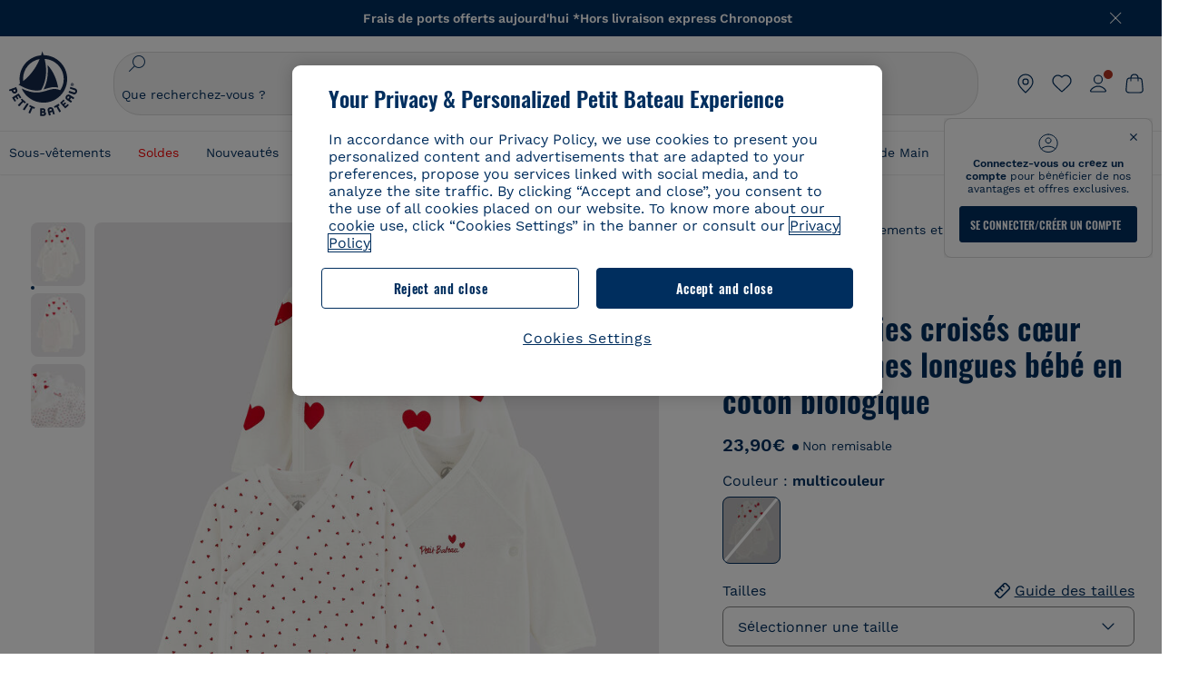

--- FILE ---
content_type: text/html;charset=UTF-8
request_url: https://www.petit-bateau.fr/bebe/sous-vetements-et-nuit/body/body-manches-longues/lot-de-3-bodies-croises-coeur-rouge-manches-longues-bebe-en-coton-biologique-variante-1/5922600.html
body_size: 92270
content:
 <!doctype html> <!--[if lt IE 7]> <html class="ie6 oldie" lang="fr"> <![endif]--> <!--[if IE 7]>    <html class="ie7 oldie" lang="fr"> <![endif]--> <!--[if IE 8]>    <html class="ie8 oldie" lang="fr"> <![endif]--> <!--[if gt IE 8]><!--> <html class="" lang="fr"> <!--<![endif]--> <head><script>
    window.kameleoonDisplayPageTimeOut = true;
</script> <style>
@font-face {
    font-family: iconfont;
    font-display:swap;
    src: url("data:application/x-font-woff;charset=utf-8;base64, d09GRgABAAAAAJC4AAsAAAAA4mgAAQAAAAAAAAAAAAAAAAAAAAAAAAAAAABHU1VCAAABCAAAADsAAABUIIslek9TLzIAAAFEAAAAQgAAAFZAJ1HkY21hcAAAAYgAAAMUAAAJvl3BoOtnbHlmAAAEnAAAg7EAAMn0BMXG/GhlYWQAAIhQAAAAMwAAADYrEX/PaGhlYQAAiIQAAAAfAAAAJAs7B/tobXR4AACIpAAAAUEAAAJcWML/[base64]/FivpuuP9ZrKzfK6B52porZoLu4UrcW74kvx7ft3KCrF1aKlaCvai6+5/s+rUv7MX/xdaag0Vpp+XFeVe9aUv7mWunK3LuX+3aine3lfT3rRmz70pR/9aWAAAxlEI4MZwlCGMZwRjGQUoxnDWMYxnglMZBKTy/c5halMYzozmMksZjOHucxjPgtYyCIWs4SlLGM5K1jJKlazhrWsYz0b2MgmNrOFrWxjOzvYyS52s4e97GM/BzjIIQ5zhKMc4zgnOMkpTnOGs5zjPBe4yCUuc4VmfuIq17jODW5yi9vc4WdauMs97vOAhzziMU94yjOe84KXvOI1rbyhjbe84xd+pZ33fOAjn/hMR/nHquX/V32+1A3896ojT5vyhBZVIq1WnuiiRnmqi07K017UirROpJ1F2kWkXZVPQdFNpPXKuyu6i7SHSHuKtJdIe4u0j0j7irSfSPuLtEGkA0Q6UKSDRNoo0sEiHSLSoSIdJtLhIh0h0pEiHSXS0SIdI9KxIh0n0vEinSDSiSKdJNLJIm1S/[base64]/n972uqszILfY45/c7cSKaIxz3wgvCd/DXuQ53PXcH93LuP3Dv4zgU0kbUiJpwqFJCm4SSasTuxJcvvmIPaRSmKilcwb1+/NMKfPbT+klXTbjEnfh7N34QuXGcnfgx7a6gLjwNq4S2G/1eu+V78DzyegEESFht9MMiard63U4DVboV4du7cpoqmZlUeX85lU0pRt1Q4MyuMi++siVNz+3+Wfzx0pnnP3m2lDH9/9XbbnLlGZn/6eYeyLnxoa0aK6aqmiuG+oLvl3JjM32+jXQj4+V9p1BzM5VsoYTaaL47s1Yc7MUff34df/1prFC7qPm+VvSpolD/n4dTVMbPPP8R/uZL3+BzxFUzycOC7vt64Z+H06o7+Ob6eK83/ig7bOoVw7B4W6FWK0whKUxHgbdhNuu4mRRUDWrwsg7Zqhdai53J4sTA3MVxnAB/HP4A/hZX5Oa5A9xLOK5ejarQrMNW7Lf9YPgTt7qA47anBgqg+oV6r7+CGklHiIYdot9bRfDl6CMTERz3EfadF99Mok7eRq99Zldrq2Wa5eaOlaMr56UzzYMbdsyEIjbVfG1h8D/[base64]/z4eP75F9AWd2zBHWxxXfxFN+q7g082+tHgE6mFsRT6jdS8y+KN2+05/BwnwkUgoz7C994z0AbqPeiV+LmLg1n0uYuDtyXv8YeS92z2IkXfu3ZwEb31WvQ99P2zgwuDi2dH8fHHknz2i6jV66MV1GlA/qowPGVkINfv67UoNNCDumnqg0cL++bzqD/4I8M09xjwDz1ohFFNRw/mF/YWBn8MD8Io5K6KO86DjCLILH9soJ5Fb4W00fcGGoTQk2cvl+nv4jL1ZRRcVSb0vovoc4PZi+hG9hQ67u9DfDbnchkuz5Xh/XokqqhOEaZBk1ai/izfl/mgggKKaNTHR9Ctc4O3/f4fDJ6cRbf/1ZtndeE+c/r1v/jNc5f+E3ocPZF//r0Inf06es/DDz3M735hy/Po0OBXBlsGLwxecdPmILvx3F2/sGVwD3IH32qi311/J5o4ceyvWTbivOBH8N9yn0BH0Sn0CHqKjaAwGUOzKIQDP4NYMB4hDXYDwY0ZNMs3OvCzjDpRJ+pGSajbYSNjFd5YhTZo99nf6LQKLdJvJc9bMMTaK/BSu1VCrRIuouEoLaIS8uG3HbDfErRa26PwC8LThZFoImjAeAA3IQxBz0DsbApwL0zBjaqJqiZP4t8qexRSGL0hCU3kBp5bQh47BXAIXN+LU/RakBb8lVAxlgosEzzLxAbU6rOcspyv8iy7KyguDwv2oFQg5JdRvzvXhPoIWZ3gRJJABVF2aIagGFLVUfXBCWqwD0kNRVIvkTUBk0c4SsRKFyRQmwQek1fofTyWRKJhWZGkEBM54mU+K+uioYhY4Es8lXidF21Rgh9BYL+IJ4IsUB7zvAjPZF6i/C3xV5Iu2oKsY6rJuiCHui7ogqFLMohEOSuIumDLduiwT/Ssvl0mRcrrmBcQLoYQMUJYt+GGrQuOrYcsWYiARSzuKWUlPRdijRelKUghK9tZGRMpK8pZrOKNvEAhe7YM+YszKesST+HLEi/hyKY+wRhHEGEoQnngqS1Tmej2gqCLQhaSlARFMGWyLBiC4EBuMRLieGmR6ixepyo7rKhZVlrM46yfTY9nO9XlTYprCD4U0xGm7J8/[base64]/ePtrLc8lJGfwz8Efc2lYlUM46D9z7Rq1KDkbxV5z/SiKP0mmg7X1o+euPX2g+WCpkxVV19157mTO/B5RT6w78KZtz/T8Bu6lSufve+Gk/u2rnUWXlrONUqQzFAePwMhyqmgPyre5R/83PPB5b9nnn322Z9/9rKsxxRk+DjIwRgazKI4m8moBnCQAAYGIfgRsuB/dmkeF+2JqpWPUpViGPWP2rar+JPebM/MBG5nZ1kJ9xx6zZYdBybt5vZuYcOclgk1F+Nw9onNOybT7thNZwsyQjS1/9aFD//sO+9d8tJD2bwH/[base64]/QfWN/6eGljaOe97KTqEej4Aa8yQWiLu9F74BPcCsvpQs6c87NFXpD+nhq+lnIUyw0JoCRB+5VNrVSl8AqJjdvZfTMYSXynM1EqEVEVxreMpUBGZHJWWSh65Uo0nZ6cme8cafOzh/lfbGxtjdVzmkY01XHEqKBmdd+VqpJgCjCUbFq4J5+5IfNIY3e2aVuBAOIKYUmqBvU55/rO142erolMZGo7JKq11HAWY4RkQVekmWyYSkWDjbwIKp7M1aYavamJcbxitndpM5P1Xw0k0ReE5q6pwEICX1Yk2lpttgQNo8nNO8sw6hXoHUjBIiH+XK4wu785s3duiH/Fj+NPcnu5d3Mf5P4Eei1rzuRnlu/CsduI8Sz7YYoVVFq/FcCpdxkY+x4JWEt6CTYmNGSNyJByqkGrIYniu9Cqwy/osMuBHosV2CrPYm+NkukCqYFO1Yeke1EyoEMgQnFHhG4RNpBABVolfr/GhlgdOjTwtEQYUIiWxLGiSCrKN06VRBCroMtA6yNJ1MbK/fqasZ7evLjlwsqhvY3ixMYbmxvbs2kPBBGIch5RAXpfJhgrLGhOZvUVz/5cZXb5zc+E/dXSUWe1XjIUEFgIEcIzwQ8Sjvd9p7a+dM2t673c2151vL7YzKT0mcAFqgByEyGBaQgBK6KBovnZG1tTeXvmup3tCX7L4FPvGvzocypVZP6laEUW1Usp+EAQK2tnZ1QQsRbTB/dcEHIQA97aOjk9Xzu4P2cUZheyjYzaLmY1WYxzAYlAQqpSzE6Wetn5Y2vF+trmcKI8k/FlinkkqoYK4trG66yEvCpbqiOmCqmFcdfwixc2Ly1v2KAqCAsKFQVDlUDEszgFCfKcr2d2ztaCytrR+RzUkgQ9icKwgH9ocCylgJxK8fWA95zS0RPwHQJFKKhi4faCQJGKFW4oR4X/EsvE/dyhmGFBm7LWngGOC4KE0du4PwBKY/AMxE3SnKgaX3tuDLNi8QAtG8RyIf4u7ihAouYRGivZAXQA1cIPPNJufeDe+1995203v3t2bmb6ly7cdt/U0b0PSZKIbrjrlvPvmJy687yblhVNeqSj64VaMHv96eNviMbGo58+fnoQZB07LJYMV970kYsnDux7sBrWwof2HDxy8uC+l1VCeXIK2h7fn8+dX9u0/cBb5pSG79iWpzarsghwIJ+H+1s3b1w5XyhcWh3pBOGzCf4Hhosi9MY3ogfx4TdeWuCjpwZ34INPXlofcdE9+LOg29rcErc+qqkEFPe7YbfthQmDZLYAmvBKZj0YGhY6MaF0g7rN6g2xsdBvoJ+/7cxJqOrpvfuvX/vva9fv3zs90++dPHvb6b27p2Zmp3fv/SgLzEzt3jt49SQKju3cfpRvLc/sKS71MvO9U2dvP3/86MKiXr54saAtLhw9fsPt157uLfDfnZ3eu+/j+/fMzEFg/+/s2zs9O/j01h0/g4pR49VoaTm3Z27pBJe0/wsv4PdC+5vcKbQfKgQyB9Lfj0f8DN9vRP2gH9GAJmKn2271Oo1JBMQLELSXaCDgMPBGgnTdoRhpJ/0AOHovVqsgLRq07dKoQSjD/vFnDQPFwYgRuTgwA6D+RYFuB54VEKvrPqgaEFSNq4NQr41qHFgB1feiwDCnnX4sD0E1soywTCXhILbQdOJg0mOHdzegJAgdu9VbRswcRAkUCCrEH4b95II1L4slDhvIvxwKoG76fhCyWuJf/[base64]/F3IAdC7hx3kbuHezn3Gu4J7hmQc7E5lUlyUAf8BgAKIPE9lw2UInBoJu1SwJCrbPQPsSjo/7DK9EevkcjIWAJ0GjFSYErDjTXKSE0gZnSqNjo9OgqIo0A0CjAS/2PP8OTKngPvP7AHdEBYfeAXjlsWqpbaRzumuXgNjL2XCgZ0dUEqOJ5tSIKriq4YLlQkTfVUPWVR3VBnezecPvF4BP8eP3H6T+LgpTfmGo1OWL0eTt1qFR3JRhGIbklNpdK2rf8IzoHjDI5pjhOkrN9ZZmk/GGfjZRuDemUxZXYOz5Wqpnn8wB50UDUUxUrpkKKGxcpC6HquIBm25xQkwZFUw70q5Th44xgyok4Vkv5R1AmjbvWfGt1oqlP9RApSK5gvd+LTRjhBNqDJyAsvQLs9Du1W4Sa5LrcJsOIpjutD87QrDJ6nhmKwm0jtAgoT0Y2YmQ/SwZV6p7cBWgCepFq9rs3krWe7fnj1ReXqi2Oz++bQT83uB7Jhp9P2385H74/637TSaWuWf7wfDV4d9Xl+w+Dlkvh+Iv2nh1L5fJTPP5icEO/m82P5/PvnDszOHpjjb0xX0tVofj6qQuDS28bm58f4G+8GpE+qlx7zTXS95XnW4J2m/5PCIzsxPYf/kruRe5R7O/d70Gehq42MNTPMpsRoTGzgSkxcsckGFFzUMNEIFyfMhhoY+nc/SIxWCQHzg77PRHs7oU5+HxARaJH60MIDB7/Es9eSSFg8/d5ly3NMlYb2r6BO6kNjUYMOVRKLIMbYyUssDwdDV3HnC6+8dvkflkVRnD2aaWCeWWu8QE/bUkGSQMgCyFMk+eAtveM7M90pL8wWx/1amfgakCoZp/a7R15y9N7lV2+69QgPcNERN7/+3d2LuxurrRSQeUHVhR8+UJrMdJeO3bTy0pwyJuJKqlSJlms7sxdfd/Zjp40Ir2F8/NbNj964fHLb6WObD3duutD1TwbooS8MfrTy4MdPP/tbMpFlJ7X7usV7X7nxF14lFObSUf7xrfecvfnW3PxDHxF5NSP358PXhBjhSnlyr6hQxa970yV71TIBnkpYJQI5cFP70Ko3XrEL2cK4W06DTjBFogJ01nGU9QzJ0lIFQNmS9FKQrYTHgMOxYf5RueZPzm25bsNLc/V1Sdpc6dcqBbugjI/nekWjNvhTxBdd3dIU09UkwkAx5AL5CNSiSI28CIwCYz+lpXy91EFqSrWdfdGmZn8KixrHJCnH8V/HH+d2cm8F7vVH3HPw7Qo6h16Kfhq9EUZYwsGSBu51+x3GxWIG3h91C3ZKDJ4xp/KTsMeMC2GV9cCwwRob+4S94vkedWOLiV/C0OOSWIIW626s57VGGJJ9Cd0aUgNVNsTi0OXEOHHWrXka99IkOXZmUIuwQK/fjPt+km8MNK4B3S5OJrblMpsDMKFkUES0AfKZmQDaMYKDHCRzJy2fupdNAQ1mgY3g5RkUvwzjpDXq0D02lxBzzcSuGwWJdcIf2ouT+IooLkB1+BIAzc5wWBTRsHDVAPI9zEy/VRwN2dR5CVieoIiWIGORUbn4j0czoqLLWU9Z7CzvMv+sIwp8TPR4SimwAxk5cqFhpvKKKRbWNy2uTz4WP4XugZAIUWmaginqTa6n68XT0wLRFJqVDZ2IEAFwQBnoHySCReEDpigcaS/[base64]/2F3T0jW3Vbxl+lRjaVay3Ik6FmVqOqSlQXEFSpFGJZF/qh6d1gqq4uS09p3XCqrXcssZwxEZqYf6BHafg8Fuyoqcmpm0pOn5mX3h1m2tdNuXBIoxFpOGZW2dm3ZTx+9c0HJOys1GzfFXMVs4oRoc1MfrjuuQnldOB/[base64]/8JI7wkXgZOmuWmuCdqfcdIhUENsppopsYS1/4tslGFEMUIBv3TuxJHH6o1G/bEjJ/7gxNHHao1G7bGjJ8695MypXr/fO3Xma2dP9ubngZiit/7TH08JvfgwJcdv/cGPf4vvf9EnX2ORPP85/ntrl7S1NTgNbbEv/EjoAm4pQK5H87mxNA2rI4U8NMBec37rsZWtEzP61MlrbtlxNlV92bWv2LrNt3V9vHfbK3XZz3eWrrvwtt+782Q9i0ihsWvvK8/d//DB29pLHDcW49qv4L/g1ribuFdyT3LvQWl0J7oH5PiD6BXoEfQYeh16A/oZ9Gb0JHoGvQP9PPpl9B70q+jX0G+gD6GPoo+hT6BPok+jP0KfQZ9DX0BfRn+B/gr9DRSh0+8AP4RjBMgWqj2Ma5pNSxVQPAnl+u1mO55lavVAwCYHNl+2AuK704g1xQY2lcZMLPA7EuUmiqojnNJp4w6bfGv0l1FQ5BNckkjKgDVyP5lqgiDzWQgEBEqE/XhR/JTdA8XUbbJMdvvdzgiUABhigJBVd/xXZVcgy0Mm0KEJQDVVvSQdLwBwCKrJayYtwhJis2ds/p0VAbLXY2bBHjtFHQy4EuA/0wuTbEosiTuCGlpmNvZuPJnITCarqN2vgH5rsdiCVgmBCgRo5wJIZRwDqg+SJewS9I2JQrqA6gtQzrlmuIDm2vAXLKB2fBMe9RdQdw7+FlCUhKLhHwuj+G4Y/84lJ/gkhKjgs/Zc8pfElvymFhBusJkSx0rtsiszRs+4eOsOIHLYc2b21uqbMiSn5YhSsSuSUyQesYGrXfrLib1RaqJI8iTXmfAsT5O1HWOmTFShg4DaKR+hJRBnGRAnmu/PqHBFNDg4tbmC0TbmMsQxvbKBNZydXy4OnkdVloNfBjh03bSM+M+DcsKUF9iUlIFVU7ByB+Z8Ledp/oQjk0Byar5MzInJtHyPp6k1AysgAgHngLYCjSVgKbPUuPUVr/vV9/C+qViKhymTbK/Dg09KRaloKkCKCOQjZ0o5KWrmZBC8IBKpSMz1Gj8J6I164rrJLKwQHeg/lWVPA1y1mB58v0P7D+QvxTnG6DuvOmY55jH5fVr6D8em899ET1gEm/hC5G+qWnaMxEDi6RpU768uF5vpGcfB8cQUHHng7MoYaBw9vgFgdnvdJEQmHdDR0mtJjmB58JQo0DvadtnbqnmpigwNIGhyRbZrzdBY1PtpDNxPBNqNnelmLodaO5aLDknJ3iNw6+ScZmpvxeJMJmdBbG8+7WspA5T61f8EuKS6RaTAzt/1kmL/gcULxMlZ2+tlFVArq1VmhVXtSSK4dMKz18tLpu7qg3dCjYKKwCDvha/UAn9SqtBzRWfl6AUix0/YH5FSlqjjw2++APmGDJ2XcoZHTq7JgAY0+PjZyaoHKsX5Q+A5LDOXvs2lYjnWwX/OGVyd28y9hHs391Huq9w/oQraj34KpNez6A/Rf+E53uM7/D8y1m6i2QRisZn2WK6ENFoVARMOOQox+YbJJ44xzU4fpFCQzNn7gVsn4SzfHU0AsF+IBwRB8h1iU/DMscqjJGROWN1oFSXeAeIwxeGb/GVKFE85RGymvcQPowBpMNdkSHCIU/3hk+pwRh1Qdbd/1VPEnrHpLBCOArO8dq58zMNv8jiZCCONJPf97oijwW8Uy1sQYKxGmHNB4meQfHUZtjfj8wpKPAHa/WBEDUcl4fud0bN2kNwLWW6bzBgMwj5os+xCdQO/ZjmPi15l2eokkcc+ByjG932G/[base64]/OAFHqe7RFQcXrInC55+9MaiLQLSA8ipUs1viEr3kOx4bwYpJ0jxRI0dCPJ86b3TUw7IK4HNnEtUdNwJy6JOuaQ4ODNRsVKSoNeRwIM49rdSM+9RQwIYqAHJgNjdhh22ZJHyxMhVMeGDrJ5LiSbAPnEtCtwJQ8/7cgNgLRB6YhTc8fUcYY4KGJ8PdLv2sCpZKsIrAsGWDehQEZvaaqvkAbZXdhOVqh3ZUpwSxiqIYV4BES1ogNeVHdlqLROZEK/qUsClIJ4oL5plI2cQNhVLu5KlQLUgURZTaWpsDQxeFrOyhhn2JcISQFmqpKZAQglnRUlqQhUTRAFz78PCFwHNCoXO1moA9UF8IqbqgpwqOKZZsIq8AAJdhvawJtNTVATsjKsEie7uYDkL3/FClmSBPgAv4uuO6BSVQNQUycNpDISC58lk4ANoJk5GEEgPQ6LizERYqWmCOF0mcO1Wlqs5kypuU0Q21Y3ApDqfYnYAENKi5Ch+pENTEWActg/ImjB/DJGHZgYZLUNNhClTUnhG8FBKpPWcy5ge0BnZkQXDx8gizBgALQhsCT4UAJiromJOWWV4gKjA/[base64]/RiRHvAmQbgVCXUhaLTTWuz1I2M9B2o+BYTf0ywEuonWREFSyqmayDCTAZ3J2mBNryM8Q3AgAmVl3cihWIZBTygVXf6IZC0yjGXpCoWuL6cg/DwSikSoFEASygzpENsfT1vQufQi/hGRNU8TNd52RAm7fr5m2I5kpDumlHHHZXHzmaIlFQzZzjhyqkRNSUuncSzZFOiHgp6Bzg49TINGtaWGyMwe0NMfqxeLnr3NyLZOrU+v5nToHyKzZ7DRPe6xTsnH1hGoCvi+B4IgFh9QSFObR2xe3dWwJkNVi+qk5yhEkSUXfggbOArHKTHX/Br+UOxvU+YWuAPcrdx93MPc49xbOC4VkaAe9CI0dLOdRYCnKWmOvBDayAfg3bzs3NKtjtQSGjpfl9gX1V5zxE9C1Gg3R9oLlI439M5eRXMim1oImYW77xoInqygbtQqIq/dmQFMXzVYaAW1JwqiKLyvIAiX3v7ae8/sWZgwFFooSJoxs3zk5lc9fekjBaoYEwt7ztz72qdfdfOR5RlDk/gbXnPvmb3zk7oioQ2yasavPsVvLyJJ0Sfn95659zVPxe+aqnzp7fWV+kr3ZO81tdUanD4Np9XeyS78wv06+p6mqfBPG9y93Dq6ujPwLU1105n9m8/2t6DfVS0/2Ll6tLW8uqV/dvP+TNpF943eC0avDVa1f/baT704tdfWVuu9kz34ra/WoG0YTvw6PsW53CQ3y7W5Prd8ZbaatUyTXmmVxgL6F2oYater9yNaD/oRboTdVgBkLuq10fduPbNzdbqqyOIslbVac8vBW+5HX0iDlqpOr+48c9sDtxzc0qxpMh3MtgcPPBY+xv81HB4+dsMd1//5jcf86+/83ebYlvaS4+gpK+Vu7O2a6qObZN1xltpbxpqt/tSu3kY3ZQ28Z5+959HaY+ceDR9D/3myNcdPTs+NfHUJ/gyXgwvoQQXU9kIbfrrtZBq+3fIDOoPQS8Yz+Q996C0nT4bl+c7q5L7Kgt/C1wTp2QN3XPoSP3HH5t3znVw2nb7bYn7QfFxnH8N/[base64]/KIkm7a/aAK3ArHHkANenF5uSQIBAMUUMQBAElNakImgY52yldck0xAPVx2ap3kNWGJattJ/SjKkKDIXScaLY8EOX4tiSQcAPyKOsuXpmb/LaZKlk8yM1Msvlax125sQU5RM2jroVY2xbsB4klqubzczKcmbnP71xbEb781WHNCllsEn/HMXxmmnubVSa1QYdgH4UPXqGcslTL/yvCboVbeS3wSvEU29VgU8RQSizHiBzGrblM+kPChUTq7LC4XmuObJrI4xAKaMuVjqTZQblfXKZKVY8mQj7xcd2fQ8hlxi/hpTcc2UpZyUy415GpzPA1OFxl/ePXP8fAVwQuI6xNYQxPPGJlcCebMKuqDS8j17OL1od3rj6MXX6P/l+TzanSmVMoMPwJHfctXFpW//pCf4uWEgc9XNOHzpCz/pycinh+Wd2U9v5F7OcZWfaD8drithk3hsHMUSAcciZ+joxMyWIft8JIpGrkAwpmPz2ZBmMmtZwGxhLBHGRosofgzjC33/ptMnHm9EUePxE6c/cyV4409duGkJGOPSTRd+ACFgjxD6D0QS5KlMLlDKdqXkyI6oAIooVouzxaoX1IvLPMAbWXQdwhARBiRlUzkFfUB2FNn58SSSIP5YHPUPXpzcYIEg3nGjcqBoviJSQ9WNtK47btiINtSLoMOxLwMgRyw9tUX0Lws2SZISIE1HlrmhXvo4/hvubu5vuO8iBQp9GL1uqJe6ydqcBSacoGJm2bkLTdBhx6AXGxtBGgJ/jC2FPhOEzAkntkOygN8ewgjKVhP4Hohdj/nIgrRKRBVN5qCiUKBhA1cnGRdm8jk+sJeZNGMODUFiik3stCA32TmWre3WKs+kfWzuZIF2yAQo/MQ2YGbX7PZpxDQGE82V2PzZYYhoJjbDsM7k+bFjWNzHhvN7cJdpCspUQ7JwKTHnxmvb8LDHsN+Rck6sxYmLZuBCSVkRR86dsyheD4GH8IoVrYBG089QgF4JDbV8FBuVk37L5soRd6q1kJWwENsKWZcRVeC5DUf27/C08XFglihVMz1dcMTIFxSNprXqxC6QciK2QHoGuo7ZTAmJpTxEIrqWYi0N/vaNC/kPYJDkcF9kczlYTktFyUtrzXaGVBwQLEWzDgImSz4AnbgDEpjJVmyaOLYIaibRySYxpZripR/KKYtO8uhHMnYlENAS9DIeS1T/NbM4DkTftFNZXGr3d2AiBe78XNGHZGnR8aqaKapK2j577WQgQQ6pWjcDI+dEByYPZ02Q93UK/BSoAjUzi9VNhpwK9BoZz4ZBXgZdAkJd8zINf7aQVjxnxqsaAcujqBnduj/TBoKYw4J0lUC/sHDfBveh+5xUWrpaoOPY/MccFLFoWL7lHX5rBOWPtYS5XFq30zWmJWDEGB4MKlb8B0AhEWyeOTljVm6qmsfM3OeVmNiO/vFKjqYJMXNNgBc5yTwMUlrzzm151iSW7DFlR5J0eTT4FFYiXZIgJzA4VY/[base64]/55TlxS88E+XhKeuv7S2cbxR8sNCDh/c9vx/3L4dH9j2/Fu3/ePEWnnKC9ChY8+/Ad1pmdVgfhrEVOxTw/RCm9vJXQ8aDcYjs2z1Ybh0YuNdKzZxubH5kBn2aHD1FXurzlyUVmGcAxZjvo3MgYR5G67GC+1M5v2U3EheCMY/5bb7bVedUl3Pc+Gi13GPDoPs/qTqul7q05fvo5cbjZw+peqR8SldP2Y02Em9bepFd5MT2vIpFhGLmkUVXxx1O722++mU58ZRv/h+Sc81DIhE/5QRQSTxSf2HqSt3G8bwLte4PL9W4Wa4fdzvogzKoxIKUYQmoSKaqANNuAhVthFtRtvRLrQPHUJH0Ql0Gl2HzqOb0AX0EnQnuhc9gH4KvQK9Cj2KXsu8UJkttP9jdUQjVqU9ZqF2xSTIqhL0Kr1SxVE/SG4yc2vyNm1Uxf9/Euz/bBJs/GmjYpglYtMHKF2i8alo6Tq7fVIdvIzS3yS2QX9TTOnwZBkAOpxKpmE8rVf1k4bxFPu8SG2+/u939oq/82ldN0sUimaT5fhEiyYUDG6fNGp/D5e/SQ04CMf/xTfiE3xv/ZvOOc2c/FfMOXX+F3NOWjy2v4S/wLncOLfCHeSOcie5syARb+IucrcDkhtaFTqXF9H/ZM93/K9+MwJSH7XtUGTnilehw2s0vEbfvXjqRKff75w49aXTx7u9Xvf46YvnDh9stlrNg4c/NQpcf+e5M/2Fhf6Zc//1urMscPa6u87s2z0zMzuzZ99H9u+B88zu/RenpryjR5H8rW/5yBl856/jy8Hxb33LY5c3QyKnv3g6SS0J8D96USpx4Pl/YLFfTiYO8D+8nA4E9n9kHwTu/Obzg+98Ymrj0d/41qXBt9E/QIgb2R/4z+Avcj1uDeqU8aDOCgO2zIMgcb1k4gRIksGEFSNJG1D8CuMO7YQ+oUq3M4OY8Yt/3aXPFSJJt4kpCfyUSLVLnxNpfB0Vwk13PHrHpkYhGh/Y6L720fOH2+Z4gVqSoNiCQgX0SyoVBx9PbqDN+YkPrlxYXr6w8sGJwuB8cZIf//DMntnZPTOQ5SBW2mnQk6vcNdA3buQe4t7OfYT7Mve3iCIXyM02kPUX0OvQu9CfoO+i53mRt/[base64]/vekCemJLxoRE7Ver5UJOgQ5mjMiQ+i9q8qyiiduqpqWlE/ZvO7Vtb1hRXEND+zets4b8okmpYDNMTeK2+urL7ULze5/ojB1otfm72wKHBDTyqVu7eNrENiFe/0py0w8n14JDiDKZFwJtZpk9IXgWBeY5ZcOAqQEigDFPyd27kebYyATniWLzMesxJblz6E5nnzUUQwfBwUTQxWwHMt8m9oNecCqaGKFR4l81NADxexwJ/1hFEUVAMOPD8dryk1xUZm0s8U0AyHHMOn2PaDcmDd5fYhJ2lsbVb0w62Dd/S4SNHZBMjCAGehqpGMsEWQr8siD7z3xZRmectgarWhOzqY5Tn8ZTtYQW9DDK0DiURRELX2UwTxLRuViRiOuv00q2gUaEQvMGmxPhFtvabr83w/DbI9iykAcUqYd3neRnYgy/IJQgx58hLe0+A3qwKggYKWDShDlS4bamiD1QRYqrIuCXJQNhkXpMUE6uuyWsKJI9UoAJQCDeeno3ZIY/fm6/m69L5PftORzVrzbXMmx8+f4tjyeLUxJZtv7BRUkBb8lTUUUqUFX1i7VyugFBz9sDh//vIwVZrcLee3rlx7bB286n977dEol27//rtX4SKmeRFScUy4lWiFaoYhVAaA0NBVMcxdPcPw2G25R1sNaEoXMOWSPMABfbK8MTil5LnSxYrNBba5IJKQLHuEgXK010ym+iDqivw6KGsIBg6m4LkeR1qdEyVLCi6qY4xV1KddR8+57Bq/h2Zp9QAmkr57hZbAfplE4dugQ9FqLUya1u+hOPF+BiJYhpRipehhiRBVmXIM71Z5B1TstCrLFHwoW5lSNXnMZsH4n1i+qky9Z/njyY9CZrzKCJI7k1AFvbw/ASkAtku6LwLNyDkqmKBjx0U0Zl5uNXjqSCGWM4Ne31OoDWewldd8T5eNaFBiSxjpLoW1lw7w1b1Qvy8SBU2ocQMkQDPkvXM4p+BDruH+yRogO8iPUEHXVJl9o/[base64]/deOr5u9aQfweLJKU5roanlL9sTQm07mZWaISypO5vRuOzVZ1LPhEU8nYnq3hy9YvHH5SDmVB0uTZoGr4Rms9XGwSU0EMYT9/wEh7OVGwHTfrz9h5RU4XAv7nHBLZMiZG3nMlkDOpuul6WBgzp/lMIGdTbgohA5vZ5XzR1TWQKF6WjSNBo7Obx3ekL3SzRFRFTTBEW1qpLa2muqWNZnnjZkIFSVeYXIW6EQRe1MuVWXmsV15Vr7mL5BRdMql7w/0PPsUrospWtJpajG4FSTQBypqCohSdgo03mtWVIpYWstM2Wzolz7ejidv3jWvaWmVhDMYib4owvpgF4xXH33Db+Hx+JiSCZlHWmz9KSNlL9z2faljWwvpWP/1lrOSthl0zVEnCbEApxlRmrKgbTwJiNxpeYIG0NBRLk+WMM+FWAne0/4p4F/5tbjP3eu5p7he5v7l6Hq4RzyZdXvAfbGBrroGMMeU7mhMFGENdavBM8ZOQigkXxYmvfADA2Us2CRgCpDaAono/[base64]/aYaZve9N2XlrzJQxNlQLC8WHNLeSldmDI7ovWVie1TmZnGmwWCRbxwZgHUj8pvWunUIqhNXugcalKqgRQvld2IjAfjUbObv3PrysUVvHizpTuTraMnfn3ijp5kKGK/MJYvBrGjEFsGIEilsX2Hf+1zHqlaGT+7oShiVQGKh9kag5PESrvGhKBbcuGBQv79J/rLOnOJBxELGeehQd2ca034n/zg8TnfjU2dEDFmuyYM5hQ4d1sbpu67SdysqpO729KG/uynVYeKWZEsnu6VLYhmXJX15V0bVnmiEdw5MBv4js9WtjBooWIi0vT8dmHx+g2L1y9BN5TZOl/Qwl/lUlyJqwGfa3EbuI3cbmB1HOpHtFvxIhrYNOh7lW7Qj8T+kJQFwLiivu/WA3qFvtHUcDqjjwJmmEF0uNlaBPHYERA54cE3tc88H13ffvLJ9vX4q2fab3r+4fMLu/e/f9/u+Ruf/yr/3s98pnbpvX/8x5VDUxuWH11anPrWt6YWlx5d3jD1jcHtTfiHoxvnd+97//7dC+dx1G63sXPj9k0nzmzdfuHSx27ZsfXMiU07bpzcular12qr29YQfuKJ9Wf+4o1vXH/yDbPZXDY7+4uD785mcrns3M+jbHjiT0+E/Pz2tbDeqK1t3fy+QSs89dlT3HBeQvgi/gq3DTjMGdBeP8P9Lvf7HNcHncEMRZ2YbsXrWVZj72tGy5qxhzU7kHjylcSDa7hBEXMs5NnsLgm7C/GmSPGSL2bhh1EfTya5ng0qrh3rv2SNGh+JbIkem1dmXIPNLXei0Zo0NFo+xHhMc7jL0shZESBzg034Juam2M8PVFT35nIVNIiQzY6dPXXX5le//+jW6ltqPcq26OF5ScRe0Z9cDs1NZmmDku3oXX1y9czcNU+Xlk/9+Q8+jOzVn3pkciq7VJv07fS16e0fl8TlrVO7T+k5c97yTk1G/HvRMVFkeyCIMyv1ndscS7m0WdIXih8+tdGWjYwg6svFrKN7srz19aGd7ZQmD86dVvWOMWmP7YkeWzmob/TLlZPp2Xb/3gI6mC1jWTdkIhsy29hmYeMje6KF7MuyumzpZHJvtZDBMtsph/JsAwRBlAVhsmRruaUbLmSmCsSHpLK3Zc/xOxAafP0PXzbV2TV78mbdUaZUe1N17L8Pvu2QLA1t2TFJ8b7itXMH57rLtW3rkiGhFVGf91+/aU4XZaovZ7O6nlLljW+o+qIgwSiXiU91GV/uKwr+JvSSb3DfRwrKA1PZyHGp0RZ0bA345am/[base64]/kNKhlYQyEcecex56gvmTfSNT1Skn2JE+Vf930cIW5sfEeLxqhkVYONEQ9byKBt4WJU46KpJRxwFVtS7dlu5JhS61EnajSthVBUqmtipQIqWmnogi2YOW0tCJn3ix7kBc9CqrVWqNa5dnyI1FOu1pwiO16A9COJzXFtYSA8BJqb9kyvlOyC5I/[base64]/Ub7NVPzpSqAY2NADta7YvuI4bPXqmOT7qmOWfUCeOIWx8L3jD+x4Ss8ic/roLd1jOyhFXHZ6vOqoOmhMaKbFldk0eRdzYSSa6wRQLyndSflPSanVjW5gK0o+s7lYtkx80E3lJdVUU65igzKUsDeaX+LL+BvcPu5d3FcQATR2eY1uspqTbXWX/F3GZbHoH21d1xz698Rj/crSYQjjiOIJRJMNMdgGdYj5SzNrzpW96EakJ/Fbv7x4OPY0j0fbaAwCYWFz1An/uLLLSBBPELBIYs8bUD/x1PHVi5d5iqvJAHeTrLJ5hXglUCfxhu/[base64]/vhVf8qe19sBxCYyb21fqctaxk/V986aMhC5Ob3ZjyaKRZ/azDV3cKsAAolYWT8qh/lrYAxDRWmy6rN8lHRTMC2oepBMUHUGEC5RxCAqAGy65uRUIOkSxAHaUVB5XfDNQlbCQBB5kF8SxuLI12V7vIfmTu4IdzbxoGP4Je7bow17Ykt9bIgd7ZTab/Y60A39eM9CEuuqxnBjoD7jt7zB43iVGeuDvXg3KcYk0P9153Vn+gvVyv17n3nH7nsrlYX5s9c9sP/VpZX+zExujk7no0jLL1y/RA0izzSXtu/SMSmXb99CCNaveXA7f81DbrOSNSqhNxGu3FbqzC42j+DnFubPXHfHsb277i5+8pOle3btPnzXdWfnFy4dPLSlIEvA4CA3vJmavevcEnb0XVtOb1dUY5rgsrd5YX4rsUp6CW277w33bUZPtbYurAMO0pT7/3zH2uJEvnViabQfEv44/jJ3nPsM8waMvSQaibU60W3xZjaN4YqRK1vJxng4rjRWjUnNGmiosYdeQwyvXd4MD/3ber7Qf2vPF/6rlVKnfXdzYkUFOm85ZV2MdaOL+cAtjDWmu8WcgG3dy25UFbYHF9X0eVNTRE9kdirmieLamqHysmbXy1EtPe46g+jfjZcKf2TDzLjv8Wln21Q5rOdLumgIKcgvDirFFa+k6yINy82ZZuhlU1bRrtpBkDVsNeuX84F32Jcrsp6rBUUh51Xzaq5flqiqpCq92Uv/+C84m7z8pT/Z2UQQmLOJf/itEY2dTfq5xNmkLqQoUWzZdJnno/hj3iY3V8xjZv5zSuLqccXbhGT+mbfJdVufNYmpvNjbZDSWvoS/BIxzHpgmx3YVnkQe271lmem4xAMO2A7zW4WujP+3Vi/zv6cG5iNBFDxiBio25ThIzE+fO3HkUbYe+dEjJ37/SvC6+286v2F5ecP5m/5+FOBTail4JBUEqUeCEqi8x90gcB8nl370498mQfyOF30dB4Zy9Vn8KW6SO8U9wvYmH1p4GCOkMWlkMzwhCIAVPAuDjCZCAX7RZXkyWvkUMhMjKzBbItVlWL7djPeoXIgf1yO4McNfXmYcwpCLkr0ZeoyZ+qBtgIIH8TYPUdhlr/LUY+vR2q3RorYeE/fsa/SdNRi8s+tYUuj5OSvnpde252++Xygenk636jbWlj47RSRCdLl2+5bBz0q7uv1Oc23+TFFUAK6J0v3EzabXq1vuiSQpLcg6yW8vj6Ulw6R897Onypqz+eBYoet7qiBH5bybnrf46aknTx55yw2OlJeu3b4xeuL89LoCMNk48spd+1+1k5ckwXIdiwium97amL/9iCtoktrUsunu9CGE3WPZdjQ3NedudldXCW70FtJLwnY5U8xWrS0HZJTWrp1r25ZEtixoxSinGFp1ZxjOEvn4KQtQA8+7c+6+MWawvuermtTdV1fITG2ya1WrgjR3/tCBc4JwzU+fFqy1DSuvu23LEgir9OGHt/Dk2JuOA4bQU+722sSCbDRvv0azBCwM/caZn1COY+7pV+a1Y6dxFKHLyC3RIj/Wi/mbbzlxtNXtto6euGXbprXO4KM1tG06k+m0j55AvzkztXPPh/bsZJu/DQP4Ofbq504cbXcymen47c7apm1xJINXnHzRuyzAjTir+Bh+jrvAPcG9h/tt7k+4L3PfjHsp26+R+bIP1/[base64]/4dqrk1I3lvKJJxIY7rcXaXdnOQiF9Kmhl8uvhgWc/fOrpR9LN+zZ6ljNvSDwvKipV9PUza1+69967olSx9CbDC7PNtYeXH3zHb+GiYisv+/Zst7wmbD556bF876RGiSjQ+bdg0s2oIu9Iurv77huOHmDL7wC4E8Gpndlek2xJDp1SHWAn2yBIlFRWXM2Txf2ncgXLZ/tZwBPqaYWxfM2fcy2AnwAU2cYolG58dXT8QdEuGCmbeYLbFSxiFX14sl/elL6l6xlsnaJAkIwEgTn5ESWrlte21ZYUOTWVkZFSkijwvCjz8leu3XbolW+7afC1mZkZUwS+cNdrrn93cT4zv5WvZz5y7p0Pbryz2itvF3cdGZxSUmUREUBvJ+rv67pACSxelGrTIiFD34jn8H/lJM5l/++DTaN+QCNUsSteaFfssFtBb+veW/vgB+v3oj2XZpH3Nf76v0EOOsRP3Ftnd59/lP9K79JT/I0Lw30nXhCehPEwznGVVo95b+N4mWqnEdZxYtAAbl+NDXuYDdZ2XWzjXxUDDaNN3wN+npYHv/F2lWqmnH7H4DfktPr9dSwa02gKzfuqTnU0/9cgUV0JblVUgRrS4O+mDami/fXg47ps0je96bLPB/6P+Bku5JYYFicU16vxdoiYFNkW6iAkVlCE4+0MQxHPxD6G7WTOPfYqjCfsRbYZ/veowp8ZfIaogiD+8CwvKLr4P38o6orAn/2hKAgqGXzmLK+SffCHhM8Tgd//eVEXP7+fF8jnkUBUHj9NyeAvkaRpwgcHXyM6xR/6EKY6QbUPCpomIVQn0pEfEAk9LejkB88IwjM/ILrwNJLIlX2Vk7L8q0ryr8zwvyZXV+pyEn+Wa3M3JHug8N14D6HkP+wA9dv3aJ8d4v/DYxWxDY5Hu9Izp2vma0i7jbALSpfZt10TxBBzp0lk0wrbeSPecZnGAh6VKL7mnrVDO3aeWlAUKUMvUgqQkryEZiRFmdpx11rvulWKBeaAZn6D6vAYoObFq5+y5cqi7Cs77x5Fo78T5255/a7j7+p0zZ7iKpSeh0hB8Qi585IENyatEw/vWHvpcbZIg0Ky2mP0JgoY1ib0X3rBlfnL8S2w+IZ47LPD/WJW/nd3i0mFyfoM5m7UZnvwoe9fe/zwq9leMa8+fPwTV4JnL5w+znxGjp/+yqnj0A7d46fe+oKVyZQyXzYzmcyPv54E8U3w3ukvnEq+PPWV0/DlYFfGQmvwjTn4b/A19yJ+NsP9AjKgvxEaT1vFJI2wDaaYwbEauX5A2MSUgaJior5iI+vVpKv5/0HO9b3xspunE/XSZLTdSSm7HpuzUDGbK/an01V141h0bWvDm59Y2FKv8Z5lGgPt3w+derstqI10VghFcbI+NiVuWy6uLzrmzA5VEseafDkvjmXC6d7hgydN2/QvvfT/kCS9ZezflCShF77zwgv8/wAMuYPjkkmA2IVg1MNGQGxkabhscIyfGqP/eaJBLhsjY/ZhqLtdxJfmW4u5cj4084HmOZap2CllutHsVrLllAXq24nKHd9wsrftqKNdt7WrjfS06ab1TFZzVc10d2Q8w3z3zz4RpYv51ptnfEtKe1QFmKFm82qrULcVhByzYIerG1ur2fEoOHvHwnVbpMnCWNCyPJRrtbJTtTEnnXbrY1fk9Dfwf+NOcx9OeNJs/P8ojbbRG/10ri5xkPzXHDEwbfZGVlSXmUD9hEiFw/8mJK4BLza/ouHiAM8dfRA7flyZOGsme+QzZ+1k8PeixDs8kfkMwps8i5PpgtHOesA5NxiSJhuSYItnRV0Vjl9XymdKtgzsAstOITe+ftfKSr/EK3xFNEQ/KwqzmyeWMwHALlE0DGOqEm8NwIuCKRie3g1S4mRaqQw+3Q43uYTnC5mZQq/QnDLTJ4y0QlVqeSlZTC8UDN5kZlIeFxoGpaAjfb/Uj8opBVM5LQaigXFh0sg1g6wRpJQ05EZJKTK1hf2iIotbrytN1BeqYTGqOiV/oloudk2tViryBq5AxD4VchItZP1sWJNFuLHW2nzzJE8xW9CVFs1A7ubNlLy+vyLi+/JTy5avZ+YWutsK3fxMKKd3memUl/5/ynvvMDmKc1+4q6tzjtOTc9qdmZ2dnZ2Z1e5qV9qksKscUBZISMJkBAiDkBzIGAsDBx9HwBEHDOcY2xwnjI2zwQHMwTYYHydsbF+Hc/G5PrDT3KrumdWKcO3vj+97nvt8Um9PdVV1rn7rjb9XiRdjPB1bEjVplRJIGiedYLI7lqerAoVq7EI4wbIaKgdpk0ZMNezPq6mYINGI/HRxuA0fDwx4YdzYroSjuUlEyjGeyICf9Qfe33fJ+NBZPaWzWssv3lGrVcDtpMjKAri9UqvB66sD+Vy2MLD79Ve9vuLupWkB3Fm5/M1XLIw/ioXPElFiyBt/OFJjjMRRw53g4RoO42BxUihPhR5weOAB1xZqWCnvo6aQbFRz39pfG9h12UTtjEK+Vq0vO9LfVx+oujea32uens0Xi3lwMbg4X+zNFvcM7lptBlKlHjMAjlcvv/7o3sFENK4qg/39R685WnWPG/BtxXxh34X7Cu6bwfHCvqHBA8VC77hhxFX15Hznxc0B7v8H8XILuSwwsrwX/oCufQx2ISN9Q+L/RdFqpJ1v8ClOVXbKOjoclPiYEmGUuMLlOIWX4grF/98RPXZGTxpNazyTpSXFWmeySWHjxQwT5lWaR2K1QXO8bPC22rU1vBvxmRGiSWwkbl/gNBcwfrpKc0y34SKsv47TUr7jDu0T3eYirQOe8/xmgGHx8plahsX8Ph5TaOwt9UeINwSxF6ETsOte+hTLj7vHsTSlLrQRuPX4RbPrId2fG6cYemJ47eb9F84kiqq2k1t+w98EupnoIZljldzEip375lQpGRzes3ZipFQDN0BKB7AY1SNWYV2WlxmB4uX+WDg6WEm5v+PYYYfGAxOehQE4sJOwRUIBycDkGRzG/ebXyzSPJAONowXqX09fdtX4hm3T4xTHjoczZvDMZaPrdr7uTdzIKHkuLQw3V4wePJg3Ery8/oItK5eW65ttI2oNth9khLQSSnG0pURaqJUVhVi1CEkj3ciDIGKZIUCkjjLJDEsxzCpaRLfIoss4Hb1NyHFcBKMMsVsgT6HrA+pJ3vpP8GlEHyc9C5Fvi1SwlziiJhgIK40pJtqIo9fm5DNJL/9DPTXgW/db3vthcSi3HwedGsgh+QKLYK1u2JuFI7MwHNZgi/xNMBm+YHr04Cha+jYmwrXxW65cufLKlePnz36YB5m8+70L2WKU/Lwsh22xtCW1oyqx2ZjttKcTgwnpGFjTC5S3srLJvvUEa8rsW73yibfiMhrG9NLZ0UOXHxzNoAPnVh299ejK5h53t+3AXypatEiLjfDBJall58dG+2UeHS8SnL/gBGPKzIkTjGzitamwJ06wiomkXC8PJfp0MMa6g+TcMtHAEhTwoMn9pHmvWe7ilZuvKIDzFdNU4GHZsuT5E69efvHyVF/fRF9f6pQfeLkZNdHi7jQjJlrcHf42/Dxunehzd1aXV9Hi7vC3F3SB1GXwJ0QP0U8sISaIWWIz8V4/Yp+FiJFKsQz6zDo5AH1nXSSul7y7GfGCHlFXDBCCK3CvAgYXx4Di9CtqUB/0qWNEC6wN9azPg15oJJ5pscYOQ04MYJg47MyC5yMc34bDD+LAA7jAUwD2rXqSfLsgU1v5vph7tgWw3dPgJYlv/5HjbJsNHKOC6lZOkrit0T4+sRO8XQ3Sa10y098/09+f0UOhdCgEbsnUatO1WloPBjPBIBiTsPodwiYryOgjZJeS5FKOp1mV45oQoiY1+Pc6kN/QBfevkfQo9qSWdIlki/Y0uETRJV1ORXa7f9HVP7XPwSedrvXik2aCvadske/VpQlEIIq0zKoSjCLpIormD1ami4hqTEj6QjOjvVpzN7/fY+h7NYkCMUKsI3ZiDVnaQ+YY8OZdHAmCWKZM2oMdGOjM2p7wXvfBQryWvP+KMVY83kp36SR+jSl8BBx+hMrFJ5IV2UT/n+BlmV+8AY6f3FIUfvEGEsXeK8iyML8freFTleQTeOsJr32+esom/MH/qRX8FK3QshArTP0F3XuQaBFbiAs8TYCHiNJR7WAdEKZUAeyed5Ii5QIOtZhoNVudrAWLYtO8BC4dStXsmsWZBZWIb0shjwes5vjSg6O9q6uQHTtzyaqjq8obwIySKwY8AhUXLwUVTnR/fp5HwxRMw5xrymcP7+kGhX0BF6KR2gOY3ny1Fon0FKZmPjgzVejBhY3NfUU0i9wtKanRQ6MD28flUFCavXD5qqMrI/M/7V1v+ETrD6oT4J7qUjR4fSrXX1m3/gvdc+xZsXys/wFMyn7fOzw6sXFmqtgDisWpmQ/gUjZFkp35+gFE27pUgTAHcDQVfpIDiOf2szvkmo0cnge8Cu85O/TC9EC/krZ1C/elR4NgCV1dv3dDtbqhirbcrzNgMDiaruKKveurtPur4NqKt0VenyiXx8rlhP/T/rr/C/aEAvc7VneHYOB+y/iXQLB7TMt5f7aMW/rPxL3HyuRb/F/3h+XxMlo6eY5+heQLE42YCEHoeHCkMGoUjqrzhwfQUzoPUiC9JA2fSw+nUsPpeQdtUAfnHfBX8JX5o+BheC6qQEtb93/JK9rXkle4nwQPuz/08FBeeOkl+Ef0LBNoliigsUkA35RBLKTZ6ubS8uTafAGgebVVAE4LozL6AQWeHQl+JRDrGVlec295OsprKZszWUWcu2rCUO4DO+eUkG6E5q8bfMuXXvgQ+O8P7eJt/W47qjk1Oxa1bHhzMJIHAO8byS69bC4mUdDOIrkL76pGV66Mzn/uSzc2tuBdd4q6ercZ4mVad9LOcseXxcCP4SdxHj+ge5QAa/5wWh3Gc1HyDYmYkIAflxKz8VJ6IEg6NWwsiEUGz04FUisTJXhWO5wolRLgwUhBkIDEZULZcJnTx9OBXgK8NI8EspfQ+9iAuEPLT0+WSRVwmqBFOJBdbrCLbtH1mvSBMBacDTsuUKRTb9ZzAwFyHpHIkBNun4dh3x0p2l80cz1OoC/QH81TzLYtjaAi5YIRqb/[base64]/fURkh2SZHeUh+etGIvfCFmWlF6OmqhDyOpioCMhtO7d6XDYSoeIZdsrwPLJPtNC8ifuwzEB+ITFVBZDuL1Qt/OXLZEuQaZDMdzA6Pwak5yt4qMopOqgiShe0VaVkhJAozkbolIXBV8WGYklZSlV1TAY7WRkdr8HzUuXxmuQ859g/vGmGnGIBm1rJh7fTwfS+Smw2knmI5Mr1oWBoHtFy+1Tdt6ZJMDYvV43zKwvIIubZJMJRPrSunpeNKKUO8mSSus4+gmNWRQ4IOkxClpQGpo47FF5QXbB/Vv8B70LvEMBLxUVg4IDLQQv5OnjgSN9op5s54zQI8xaJDPGnn4MaDjutyg4T5p4KrBPMbXe+kl6kPwfxD7iUuINxE3Ex8j7iceJJ4knsZRIwBzSyXQwGlpB7E+Am00C33Qz76VL3SHgtOZ/[base64]/4HA2BNN7D55dLjKYHovMtMmynelK8BpQ+J5IyA8AJyrYVnOHogJXvBXdHC4VItFi8mLyFZsjCQEhAB2AodbIX9EyISHR2N0ygUS1FJ9X0iE7R8Px7uJQJOJ4yZXQumsxHInkS/O1vbgmRHLmYfTyH3rw+OqbaJEB0KB8VIZfLz6aSWsSwNcWOb0M05CI7AD7lzisBVuM4xP1alBMKBtCtUyRJFeuwlNZ4QEZCfUXyrXaCYqp9Mo4SFej0YM6KByJWzi4yUvufi0uKaMmDC9E4pWZ29FtD9RCgpHxfrcBS68ARd5Rh0g54g/tekI4zggi+6A4ZARKwOssCWaEiuWyUVsC/u+MU+Fpr5y5fP0YH4EPESswDnExg4yk/Mye9TJkuqNXJBDmdwiLSPU42fYghoNNY9kWctBHL22nu8Gd2Tq3du/nIBi4VyMdCGocVABSkGdQhXAjkjeUP79ty52cOc2k7HzMwqibLMJCanwenk/8tS/FgykjILBoGGMaBpGgk58qJUCviTKyf2D+xvhAJxYJpIyqzNGS84FcOCbpK3EgHYyG/SzHsbgAXftb7fj2slzvh14mS5+uHtRTdvIaYaPrYglg8sTM+4iAa0PhTgXfmMm/ctPWLWze9MZsdrH/y/CNH9myoN0aKpvZG69zzP1kfBD/fv+M0PzPCaTv2X3bWwesNsOmmc3bsFy4LmqmdN7mfMK4/eNaC/fTr8JvEGZ5X5kKCrPw48J1/PT7W7vj6+jxYw+PKPPS/gAfLfdJNGH/enQSx6DNDu3QTMnbyMf5y//bTrsnli/m37BDEJRQFqWAxGEuylCjTjJ5zStPF+q7hicH+QUujSRkqpWgkl5+ePXPT9YXi8qHhlZlxKS5Xp1fv295NFbEdfiOXedPm0768bcubM6dVn+NF2TCSg/F8VI9omR4rUHCa+8Zap/XHI7sbsVGDYRsSY7UGm3PjE7meFUvH5tZfky8mAxfUVtu5LDrQg6dtflMm5+lsEV3cjubKErEdZzfrqiTQ66n5Q6+OtbedgM5as9HhVhkW5j0MrQXW3nssHQdsD0ux663DYihzstzrxNPre2YOT6SSyxob62eCJZHIEnBmfWNjWTI9cfFMz/pUwunNbj44sHVoKlPoKU6v3Dywp0eWAoYRkOSevbUtK6aLPfnM9NDWgYObYa4/gl7N8gsnV61eOTu+qm9j1XGqG/tWjc+uXL1q8sLl6OyR+Y8npzZX5iY3rN3ykempYjEa4QTdtnWBw3RpavojW9ZumJyrbJ7yhog3Vo96PrxJIotlvT4SQ0Bm/LxcPlQEzkvlzfYk9pGAu9/Bzl5y7cWz7DuwRIkERw0Y7qbB7SOcewY7sgN8dv6vUCTbk+eOjZ07qUvtUVHXRfKrsn4/qG6s1zdW568lb+rkifTew+uIc4jz8FxnWwvfffcheiaXjG++8aObFrKj46GZ7ObGxGTE7r48PFgzfhhMJt8xf3WoCJa80qBBF8CVo1Ery6uUhgRgs7I+UClZk/HMknpuzi6RJXtVngKUDHW+5CRXzoL07MpEsFfQKJmi8ivtMijZc7n6UDY+afWCsrO+YiKhW6M0LmtFR5f8EQjuUwBeNH1i30ytiE8imHm9JycaSMRK5AZXI6ZMMEw+naEAg04iVIfXnfv+TVu3bnr/ueuGq4IOZQZQmTRvGkImj7rnEgneMMRcj5430UWofLE2s+/E9ET7NoCRrrgFfKkqcYg4i7iUeDNxFeL/3ootHxDn0MW4QQqa3G0G5xGJQxygjKN8sBq80WwUBhdSKmUYLwy6EyjQyHvxY75zdrPe9NT+HQuYHcDxasAX13whDvraPCQEYREI+OIaIjTwN7Cw5tB0KZ77Sj5Wmjk0V/RILSziylju4RyqPLjGq9xFqvJAKt/qjeYezEVLrXxqADFmuDduSBZepcE9a+ay6enLbjoyPX1kpm+uUpnbuaZSWVMBK7O1LFrIh6cPrSl0zjjnnRFfxssr86dfm3JvRsetyd0TSt6VxLIPZmO9rXy6Jr2yIVoCj8wceQu+gLccmXG3ldfs9K+gDD4ZymQGMpmQr+uD74F/ICT0neFIyTlMe0z/K/Mz4eVaWLWFXlQBK6kQOUoN5unO87OcbsHTtji+MqbeySdaxwdI5RYf7C1hNIVkskiWolSqvOQNS8rot7R8DVle436LxToP5X+xpqKYsru1EC2DbD27KTuYrUQK7SfJ46Es2s6SH8qGXRcdKAzIcPa36ziWXRcKrWNZbl3qspmZyzayiiUrJot/[base64]/jHu9VAJ/GtT7+a8LmhsWRVHJ2JrS0N7WnRxy88d0201lsrl2b7gjFHs1432Vw2sSISmF63Yev1h1+3dhXi6UZhKcRZw9mskki39gyFbWZ4aG+tNbgzCkKwf+swz1Jj60Gv48CKE2zUtm163cGzRLW02Oca+/iMnspPBBazAezJCfCk+gvkVdBJxovFF/BXz5ka/et6QfvFMw7v3zs0jC5p/6+7BdAn8389yIV0/maQ4DT4xMv38Yun7uQV3P8F+L8e4PUQ9zaQ4IN6B+f582jcLUXXb3XAqX3FXFdZ50UoBvwcvlj6aGCeyB9fndDKOpoFyY8lw6VMIpevRtPb3nPmJWvWVkQYtFaEa7I2WhqZgGNTtcKyEdCqNxIp5horwgj5rWsv3HdiNfmfU/WeoEnrgeLAyrmLl6Wzs2ZvhouLTjiZGDpYvrV+sBmNLy2zqR5zbSELll7YzaUdpCARJwY9XeyC5gJjEHXY5AXf2gKSzck0ltRb/hcUJ20aO36P4ZyVvq3Zc6Prmse87Nqe3E8x8Svv/f2Vh+7KYmgXisy+b98bMivY8888bWw0GNJHJo7eed8dRydGh/cdOHLanUcn3D+b+ZFLeJrhk/KlF/OyYAoUhwoQT5BCgLv0EiWBhpRArvj44Tvi6prLHpYC1gorID38+lUGTfJL6ps27j+wf+O2O48uR8c+7ciBfcMjy4/eue1iAx1XcASFki85zEMoWDaPjith8Bqa4i+5RIaq4PBY1dOd81RiBNFSH2ao1UH3Y0ELDU5cfu1fUPDLBdM0f202TfLN/q8bn+4TIgbfN72Lj5j8rumKEDGFha1ft4//enonrgKbUe9fm3hH77f9MNrRjAgV1GxGUNc+3ojgHXHlTn/HXTxqWbCNUeb/F+8WxI594g9XHrwr55lpyRx+tzPo3W5bOhoKGejd3nEfeg0jw/sOXroNvWT3L+jdXixQ+N1ecrEgCaaIHjx6GZRE0QJ6HZfISR7Ruf/33q3/vf4ASkQBvdnm+ILXJIbM9DQIHhw5okNVsICw8sfMysnGuoJEUXIoIt57r1aUOFr+xCckhhN7tHsb64qyJgURY7U/u3ICbUk62qLFez+hQUOOyZ+4B60MWrsPHUOG+Bjd6/iNh+dMYABdDzUSP9rOTIvhvwbJpx8RU+IjopOUrndSzvVS0oH6o6L4qJhygHjD/Fc1x9Hg6A0i4qG77/1t8DnCRG++59X1xiZWuvBegmOTB11OPNlKwvejFVrm96DVZaoN/gqet9SMK7mircL3qxa8ONlMoqUN/V+YtJU3uc+C8JsU253HhfavFNtWPJ7kBbgJ3RvGRhXRk65j6mjW7YxZ1zMt/ItFnxJm8GIgY9f1hRTAer2xkOM31V/rZv7VU0/PzHxsZubjMzMzkb7I4+jv6YFIOUjWguXIQPt7MvsLUXH/Aj6riO3viQq5H7ztYTDrfu7Bh8nte1FntJy5pX0CdcY7XbZlB86ovKO9RlQUkdy/oBv7FXp2NEHwZIsH1C/ba9rfvxfsJDm4af4T4JHPu78k37Bgz4GfRvfXIqaIDcQegqh4vl0dFhUNpZwvCXe4VYyzSttoZNEt3x6NsfE87sTxzRM+l6sv3gCLN8ij7h1iYCheXl0ur96yMiCCFRRTXr1tdam0upwYCojuRwBFgTNQn0QZV25bXWZeilSafeFwX7MSOVlq3xzpa+Byoy/yo28LllOaPW22VExrn1cDund4tBmwha+Juql+W7ADqB3XlvVAIYyfo7cz+VCkc4xIn/uLk/XdOf05cjviR0MYcdVcsMGgW0m95saZ3ktq4hW4xyu3FpX9+rd1Kl9jRXgO3uSf0Dv0x10OySxLXjHuuqmlX2vUZU6OuYdHR9+OlqVLlzbyn801HqygiwGPolXF1RTxQUn+M7hOEV0bDbjYogH3ulyjkTt/S/sd/sAjz9uyBY+zxcOtw6+eS76E5OMqtmojtuckgiyecTwrJp1qYRN1F5YXt3o2zveQB4Z4I8yfz6MlbPBD7XfLhkE+2H73qdXkAVy9cQhvoBr+PNw6ZITNz7+yqjOucW52mTCIABHGutwBByDGC3gPxNFTOA0n+jhSjRS5T4gKYI0gtO9wPyhbkyAOLnB/UQXxd7q/QKUKeBz+TBDc+1Gv9h2WDHZFcT2IV91fvBPE58+a7NhFl6PviENnyyIekFgw1gM/D/tAwIOcz6WwHrnP19vaoGu2J5NnHD/+lePH228Yrl3848d+cmF9+MV5+M1C5nXffOzbhzIF8KuZvXtv2ruXrLzhoWPHHnpD+/ELBtc5A4ODA866wQtG67EhfaBcHtCHYuCFXTfu2XPjLjT3/zd6Bi34HaLf03DlF2a/uBeg5gUGYE8g9Do8TRUOr12YSQG2VHThIzB6oBd1hEPd/VnXY7U9JUNrjGyxsDdwLNMrBQROYqZ3p01l9dlLWYnUHHG1APkRQcEJXoEms0l994qZVFp2VZ5UgnwxL5BsIsmaJgeBrICNM5O7ezll8+BKRmVlACwtKr03Jqy8YFIgI3fuixo0jyY2mDhy++zYwQmBFYIWyS/lg+KcDEhZUGwdQMpaNrZt5xkgxAVNyCZTnMMXezhKMARO0wBTyL3+trVX7l6ShBSnmRKnCJd9beqi1QK34Kt4BnqPcZxToau/98ct20nFnu+O65yn9e9MRwsW/[base64]/jjwTZ4dMIHm82XEGmIHcZAgesCCuQ8nDMfgros1fAXnVfw52NQilyP7NTfYTNeXx2Jgtv2+fLOZBw/yzG+ZZvuoFYtZ5F4r9tSn3pVvyoYctd4lSNIqV8TeHuCveP1a5RdfwOsXUPdmAVYLTeYnLN8+E0m/X4za8z+wo1GbvPW7TzTzN+NuN1tRdPR/kUwJLa9HRbRcdsqW79uCeIdvI3mhjCSGlZ6HR2rxYxjM0ymPpfEwapCQayPJzzc5IUIHWE/Wxa5GOKc53Ud6DqSYdviEt+6HL/r6dDywsARZ9YEQWmgeY6h/evELqWo1RU2l+qovvoea4mR3HjG8ya1bRljAjmzZkuID4osS+e83OXQuqunFKGNKZtm9JlYyRZOxm60cFSRXv/gFXvoL4JTpynVv5khdlPkbb+AVnJTw6qsr0woHXpDhtyvJ+T8lK5Uk1JOVJRL3n9EgFzOikyUIS5NRI8Y70f/kJPeMwHXRXp4OM9ZgI0PTmeagRZui0Ru9zr1S4sBvgsGeJax9Kx9U+He9i0dU7VabXdITDLohTuryWBoab6KHAobY25pe74Zf68BGZUQ5YErP2JmG9xcCj5773nMfbb/QXnXOqu+S77pttD16Kww46847b50z/ztYcZzm7Oz8j8i77kD/2qeTd6FTaIvmIB3NQj2d7NRLEMe6ljhAXElcQ9xGvI/4GLb8d1RlTreQs9KDA7RvvPDg9jvgSXTKTrXQH0aAziGuI4eRoH0hy3PhRvJF18PUi2TycRcxwXn1auf/0awIr5MNRTHkK30PJHc/zrtWr+6/cdfauR075tbuunF/td6W4eH5E6fBffN3fAD+Yd4CPb297h/JaPtX5EdjzZk1M814vDmTb2yr/3poDsL+bE2oC8lBw0Hv0ExVpZL06tX6PzYj/8qMRguRyDpRVQOqutvqKUsOb3B8NB3jeJNz1DfkMuq6W1asv5G8L78CX8uKOfQzuP1hYePIylpOICGbjWR25Gwzjagh+aq1o//wrH/qeLOQTBZ92XjDkxQecrCOBjP684aae3lzVXvVn0dHwZLR0UUj7d7ZJh5r7s1onKHDKjjvEJI5f4/4qhiaZ5YQM8Qm4nTiPOIo8R7iI8QniUeJH+CZB8+acS/5KeIpMLZil9lAnz22lnv0E3u4FV7WhuRHj0cJjHnRHwvlQmvxXvXFG+zifQrsYscNPMgaXXYYZ4JB81sO3bNPjRsZtt7hom3Q6MTZjXgC5SkkL6PXwa2kIAQFnRH5oGDAP1MwKAi0IQR5gVT4ZgizwyFBUYSPUjDvteR5ESr8rag37e8p/KJbxms1JKiq4K0uK+K1tzLzXiNaM6JwrBx3n0iUyvFoIGbvt2OBCEiU3D/t9/fcP/ANVbhdUIF+Lz7vvYrgPoELoCQot98ObxBwamfR9NZ8ETDQMEVUVk3pTNVSFVudBgI0LAEKuO6XLClYBumtRxeVyU5nf32V6NX565tdLVEuJ8CfE+VaMM+dZcdi9llswRkoJ74RQp2DP6vhp9L+p6AqgBP4htHVuSquAx92P4jtags5rELYDuyTAy/wI4nVvLkurciYPrkZiJOI9GQ+ufZdn373ulbf8+7tz/eDK1bt33/L/v2rwNmfuW7tuusf+O4D161bd90DZz01UK8PTN2w5tPPP/+ZuRv+Bfe5Zb9bO9njuw9cv84zvXt2h+519Poexv/gtRQGmi2PasWB2SVan1z37n997ysv7xA6HT75Z/DPZw5NXb1s2TXXXbNs2dXTvc3mlmbzqdbISOvVr9ffBV/vbHGg0t9fGSiC7+F9tjQXxeH63/urf+tPnn/X+U+65/RP/GoCpiT8cUvzP4N3LO+XpP7lC7yj4/lZmxhh/jVmqNRj57znnMdc5plle5Y9Rr65fXzR0Sr4WMvn/0i+pWtb/yH8IToe0SrwWNByeMCCZSXwaXcWrcCnSu4s+HTJnbNP2fIa/f3pBvwS1imZmI0CWLHlC3AKhjLG3ASZC1O97rxO5Qd1cLqqunch7oTSAfXiv4dz4M+hHCiYg2louYeNquEetmB60ASFHNGxb8MfezqrMrax9CHJGWDEdE/JxLDAxslMMugBOpgVREQEMb4F7AGUATeyquB+XqODlTAUIpUgrbv3Sd/kRffXBhrpc8z1DNjGAhrnwdN48GZwvz3YH4n2N2x37peq8B4WfjSpuNOc6H767GdEHnyBFxiRYglf4fkIfATN18uJaWIzsQ1x8Tjfw2XogXog7WMk9gPMnAQf68MoflgowzJZJs3GcKEOLaeeQnQLy2iNnJ1q0HpKz/VnulHVntIUUTVsHSv0txq+YakzSauARnuEQEqH3+Ejf8nkuHA9Sdt6QLA0SeEU2lnWR9mKyUdyghWQw/[base64]/lPYRC2lMRe3Z27IzXbJlNH6oaMmzNk/m6Ljot7KiCGX0WdU75fg4B0zOP4AGDNTRpPLmNYBuWL2p79sgC/JPVe5N6QfXIJdVtYUiB21J5AJh4P1B5ZYi8tRfJxDsQzbZ7obCDxJmc2+fzFOAVspqgAM0f+A5Z1RjS/eJOxW2g212V3blziNSE7RKv2NsEjaFVYQfNahTFi9tVnSLfEvzg3p5IvHfdMTXOgGI6ErrlKW4i08prOrirFu4NjQSr7hk8dpdkk5PsT27VbZ7m0LNYe21IPnt5Mmi3nxLEHaJGQk3dKeiGuB3J+wCi09gKwb70t5fmyb95PiNDnn/lPsQX3ODFFXo2SF914Pkv1b1Z33u8TRxLhz6tFhI1c0gK8DE70WP0QPk8eLNGYBx0LVCoYypgB5hcDVueCvjJBpDY2qG9dQ/5EjvOYnOap6jwUZmxlYr8aeTIhvGpgzsmtuXE8HtYlWEF8RjNUoJ+SA55iPmr9gTD7X+rXLoMTCwd3u6073Fq4HQq2Re0rEAlf/zYgb5Lx7fOruwtA4o8QoF+9yYtAAIaUBGVeFpznGQgoCkib9SiIFLTRduAQnHIsEnDHEBEUBfI/9h8PBFsFi6/be5fT6f5/xngIbcBYjCISQ4HE9Fv3yAzlVvu2XhBtQai4b1Ll9XakLTiqqKoseD95fJVfQPl0qrZbeFoJLzsyPl2ygFO0gmkHCcVGBcs20bMa0AsiOi7KQqO7pFRbAOiW/AhL1dkGtG76itlOjDYqA36aKbjACAeP6dDhgeNlIMDM2mdevLFG8qD9Sp1SWVw8MVtgDrx5If7qx8Br3vxjXAPopLPufe1H6LeCEh6/iPuz+CX6pV2qW+gXiJ/VK7Pfw3i5GeH77uuULje/YkOLvqdWyKnv+D+EfxQE2iKcu/+PXiiY0fYhegfmpFNb7pYBn486Z4Dbp8Gz4MfoZJ77mR3bsG6PQ5Rbh0U8Lyig4fcG1djRf9q90aYdG+cBc+70iw4Mv8fuHvuJRd97xbiW/04oiqSbVcQOz2+9UbinYhzfYD4OvEE8SzxNyCAAEijMTsMZsBGsAecB46Dm8Ed4BPgi+BR8DT4LRkms2QNnXtBqFcWBev4ftvdcmqR4F8/WcQM7MKGH5HtG2586HoF5Lr5C7HsjHhjMpc+2Ydhc+lMH1hoBKc2Mjk/hujVW9P/wL7eB9OB1/crfAQrtA1zfp5a/+odLOTnXv0eS+Six7Do1hc/ktd6bC2saenYsmyLKaS7pi0/Uw2TepWrzHshb36sYirdafYt7Tnfh2LMTyTq7e5rvuI+uW+h7j7cKNaUsdB/fgn8Img/aQ55SsqcOFZ45DtOFdjJAkkumJBhDOE8jgjG9U4/9sVy0P61AAs3l7EKBq2AdLxblI+XBEkSSqjkvrOMo6tw5bJuK3/pQkf3nRQd5EmS1zUM/syxFBTJPyHCzkKcPkJDlIUlaWn+p6xECqRgqDjLOg/rkETyiUCqhgB5Upq/e6EZrXkSnkV221F31H7xy9rfQ0LOa0fHF4A0v4yTMAg/ugi05kj4PXR8nK6EVAwRTU+oRwhSHA+ZkMkrSOxgGUqEX4OQFWx8J7YmczwltZsLt33yXp9buFfQg0sDuAvYgzvxeHXs5ENbKJ1ATxOIhgJIOYiuHE3yrK5hCGN06+0XKMh5uVA1naU4hhTBd0RWVBjZYFWFhrK7jZURF6ExBqqTWDDN0prBcayOw9somnH/KrEUxVo2r7EsZ2jMmZwMRN5xeAkovGW+BEheBDBgQyABlaYhXVrRAyix1pePx2iKp/LjOWCwwaCWiOvxeLZoba4P79SNgHHaNwGYqlup+FUgoji2OSz1yLosGxJeewXJeJU1RYpxjkP3x7EipDSOYaNoHuZoJsrzlMpFeYWbE9heTkO338upZIZU+R5eoFS+l+XneK6HVynUwqsAZACpcr3ebr0cv4ZnUS0loBp/r17u5F69vEL5x8N7KXxQRyNG5awgK6wFpMZr6P5FHR2TFrkAehG6DKGq8bBzL907OmXz1GVW5hkZMTUShz4AeQfHmgano0du25yG/cg0LmBxLHovhsly+3lNYQyJ1QxWFwSdNXQGyDqraPwanMPDe9cyZbCCwBqUxENW0yhWgBlRR6OEBOhK0I/7OMCvkKQsTvysoqoq1beqZOhsnGfZ/pG+AZMsLl+VFAUSoIFE0bRVaYGJxtBwdfizAje4lu8v5Tai0U+fObpvjsAxBGhumYbPEqcTFxHHibcQHyLuJT5LPEY8STyFvZv9GIL6y2MIFNANITgZQDACvDACL4Ag8/IAgkDrlQEE+b8XQFA7JX6ggwgXwwySFz7gQyK+RvgA4qu64QN2l61aHD4wZZxrFt/KaZauMOxlEQYG0j1WcbRkWqKhxzcvZUNHTcSRUByrBnd7kQMypVebNZ3BeG/0xz5Bk0AcyXPZUZFRNDsM5q8kQ2Yil0BjVC4FQgndQh+YbJqB5SyFZIgCuCGUy4bD2ezZ4DqOylYdgZRoShkrkLmlIsnQ7gVjAiDF8JiSauKUEAfv5OImx0FTwpnLAcgGQShDgh8+686RXwc9+fS3M46tDY8oFhrd/XYujOSwlSuTCTVsIHZ9cypgnWvZ9/[base64]/TK6b0y7VTZiNxeEUuMzkEA0GQcMMomECU33g9HIhv3zi3VcXilU7Pljfuv27O04bbMSt9o9HDl5+5oi7gnTKvStn71m9YhN5OfiBUtaVwJARChkVR+D0cgJ+v2f1+FguNzu2fDYXtdw/7t+yqX9goLZ565lAsaK54X1Lhk5f0uN+ZdOK6Z7e3uKNG4Gn3uC8uLUfw8eJCWIOScZ7kcT2RsS5fRB/X7X8oOcN6d9mxve8i3U8pWuBmh/rvOAqNA4WFbxAN5oteLkcWoGcU8CueE14MnQLDrYaKd+nUgG+v6+Dw3KavuLQWiR9sCeFDeZUMYQ8RMLBeLxW27hl/[base64]/SLIfG4oUhNKfL4hnUnZstoF87MHCtTgc33ymSN4Fk/PypqQviSfcRRqQUYW5yWSmCRlS4NDGlGRHLj5Y3o8ZdFCVkOEMFnG4auqAZfPqkH8pP4cNEg1hHHCKuWPCgxOIi9qHETxa/jgUzq0Ki5+shUIyRHUVwDjNzntLZz//ge7P3kayPX4QbPbyivIdpAprY3dtP/[base64]//CbiIp3Jy1VpJbX8tEiHXGYOdGJKb4fNEr5ftxlOW9JGe/94C1AjTCWYYOBnA1NFCLYQweGjFfi888XWQTPBbo04AgARxZeVZY3vWbmpBQ9x97dnrjgjs7JLTZt+xX09pzy8rDBXHbYqGVw/[base64]/wJI4rbiUzEXBL0JZiiSHgwFNt9sfAPp7QRPNI6w7yTBIpIUDkW05g+JJOlboKZJkIIrTA7bH45l4SA6SHwYgXlm/fs5uvyOmshi65H2eWpLp6Cbv82JghtBss53Yh+6E9r87TwWe8RUwOCGJrypP54GD23H6ZRzI7rXTi9sx8gG2AZ3SDnBWrCZGhOpDxB/8q6iqoruOX33Gav7LuPxlXHykf7IfLeBTj4maJj4mrD59teDuw2VwB974TnWqipYf+s14j27znWhj1Xf6J3Ez+AJQHQ30j4/149/qOBifS3uQFWAz0BzVa+l0WWhqn6cFcMV4FWhey/hspgZQC6h1ntOj8Ade7t7VxH7iQuKY93U1Fyfg9YRV8Gpoj75y21nwwxno+riyLQ92bgmwazhRmP8/3dUD99ca5oKTHpZ9F8ebxJaNn3P+S+efM75soQB+dMm+04eWoMl232+6BXeGtVSSMU2G5WO5+tjcfXNj9VwMCXGoilQtPApDyb6hmQ/MDPUlQywDP1JatWVVyVvdmRiIxQaW4hXJHDvn0NKxsaWHznnh7LNw4ayzycBQc/feZ/bubg4tFNrTHClZnKqyHBe0o7pl6VE7iCQwFYkXEomIJ8PaRhhDsoQNG4mSAHywd0Vv74rNK3p6VvxTrH9JLRarLemP+Tqujg3HJkrEILEUR1KmOg4riFVGo8oxA3hyyJjpjhuMB2xWgIjs5/KotgukgkchHpVOelGq8wy4JxtyPxYKgae1cgDoTpqZZGTNzYey16qCm0Uc21YhLoCfsDQ5RSqC+2eaui3XbM42m3ktGEwFgzVR5b7F2ir7LU4IgY2hFWHw75pETzFpx/1LoKS5vSH4fsHtQUdx7xVF8ARr8EAVFHIKuI83ZhtoebOD1XwOq9jcN1jVZr/BdmSP7fCRjuxxE/Fh4j7ic8TjxI+Ip0/GL9exIeu1ZQ/suorV0/8H2ePvBS8zfz942YOfOSV22YcR/PvCx6vGLm8D5nlmz82IGzcUmr08wpKBTI/VM1q2kPRhxLeMMaFjZgBYFhY/Qns88UOBen+rZmDxg2TuuY8mSXGkwGWXSrSKxI/5C7H0UUhwGlCw9GFYiHFEvFRggqNsM1MAJ8K5XBj9nUtez8Mckj6Q6I/Ej/ECmR8TSZpxz8HihxQeV1ItLH4cep8nflC++EFmQ2EkfPzkOXeG/D4I5VPfyKDL05YMY+kj3W9lkfTBrJxJxNUQkj6GN6aAbZ1t2R/7q2xh8YPG4ocTsDndwsEHuX5YTHrCh1PJkQctLHyUEAVH9ynQyVrGiNkhM2PlGLH9+RwOTkTSx052YkvZbPQHASVmy6Avy1Kz4HR3K80kA+B17idB0pM9PuBuXJA9JCR7ZNJY9vicu4MCHxvcuvWk/aQPPknkiDqxAeck9wbaqQYU+5UGlJyH/NjyNXkpups/51XNKfRiEwq7YEJZZEGhIkbxHcrh6pFL+7aHKUjeGc8COldGH6BcJz+S1zm4W6ToNgSQDK4p7DujuF92DfK7UASVKkkjXru9TeIgr5B9GQoI8vlPkXVTdP+NlLiDPCtoBziZpkXuEC9SkOUOShJ5zIYf2FMIx4prrlCiKsjEI87dD3PLs/1pNAffUQsW6gAGpXMn0kE7tfFtc8Eq/c3vCzxDMUJykn30vaYt8/ILHH+Ik0goi2cBVla4gxxi9UXuLG2BDz6B5lnsc9xHTHrIzgvAQvkC9kOMe1iaiG692gTy6vFFj/uATLohARGEMyIQyZCGUzOMjo6ceejP3cLr923aWK3Vqhs3fXXThv5arX/DJnIgqH9LD3qru2Qgpx1SwuunX5mVYXOtumHzw5s34CN0Cp7s5hkhvoTk1Gkktx1DUtvdiDY9S/ynH9tnWuwpkAneAgc6gKEe7/cqeo9mAXpcVD4DaliB7YEp109RV2AEMFtPdUYVdlYrdeBKM9g1xMuEgWNEMIlqWXaNKSzQpBJA1KobZM+CJQDrgGt/RwmcOakEzrB57HniaYExs1r3dMCtNWYEAIm30m/E1IgzKYaTgwk2YISDTE+UU3lAseDZP7MUUNc3xNomDT2ZaBaEbg83vxIx219I10jACb0hIIh0WKPQoARkLUVmIe0eBpACnJSo8aItgN65AMXQN9EUNQeyAwPZTH0g80CANbc0yfpmFY1ljvwsw8LB8bhCkmD+/Yg/[base64]/4gVc3DBiumbRl7bitnIYyumxZCPhg+vXTqx/7TxrVkx9M+syjC8eDnNUry+3zNJiit2BMPt75QvGgPLRoa2Ou0HnSrYQiUqATQvlXJXXH5G+aKlm1fM9JTQBHMG1Uc+svGKWHAwf+mJ1R/fQ/G/c1iKW0cCyArLOV5mRPqWdRJTeuuH151b6Q+Hdo2OV9sR0oqpsqxGnXt6et9Q6e/tnVm1JRwJh8YPd/jZb6HnMEvsJM4hjiIO470EkUv5nrBexnvdxzHD2/WUj25WAl11ph/7H/eMOF1giwyr++6zuGsGpvy+WOzBJO7l28A+Wc68rM3bJk/dtiHZDuNo+k00w9CbvLj6ZyVNk7ztqiOuKIRKgmzLulqJhwpWMQJQN9yh2D6bYhiKfDvuuKjcfgJ9kXdRLEu5p1NIKAJ34g7uGXh9skzp0tWSjnZZQrGadA0+7zVomx5A3zSQRos8qQmyTlKMVc1j/aE7jvuhXeDbWKqBj9Kg2PnnGXoQl9GKvGgHxtfDqz/swSVv9dvteL2dF0W+S1vhSjQP14jziA8QHyeeJH5O/I74L9/ff5G3P6N2zImeKzsesRgBupseq1nI5xZli8QBnR3BHLvqlhb5/Y91QJnRQB/v5MOhuxS2u/ImdS8lKnrz42DhWL5470XdNVtY3xJwEPvp74NpKQ71xSa0VhNv4uwAqCemt97eNZ+vyHs4poWA1xnxmv21ZgLnKHcKTfKf832It6MZdtNFxYCx6+o5QQkKcgjRSU5ktkjCFGvSnGGWs/qBtWuyOSXoroUiXSvSgEoVKAZiTE6aUSjE1dEkQx3YtPpgH6/[base64]/aiv2fBze5F7uGFfq/v9gO4H514cc7rthc8514EbgYnTuoff4vkx5XEZmI38bpuvEy647cc64jTHhO2kLdB8UUmrIo8BbEV+7S3Op3pTuItLF6ejAk6WWfD69ih1rZdP9i1rTXE9rbSS6aGU41edu/s2vvXzu5lexuNXrq+oW+Sb6SjOAormm7wk2PnTNK9rVZve6TYKqIF1IxQKIvk04/62+SFh7ZtwR6QW7YdEqbKW/2oka2lKWHbbb2lUu9t24SpEt7smy0neiLVZjVSTI4cXIr7lqeEK7ZGC4UoXrlFfNhsCBzs1kQXfA5n4cWIRx3CmXhrdNc0j7/RBbhZ3xXcE+58TZ6HQYx4KNOjH/8FyEiARUQSfV06F3jgOVax2N+NoTlLFAKCxFP8zzn0HUJNkAzWygDmt2sgLwk/h/vBf6BGCXUSOYod+x1rKexzDwQ4nUWHYnQ2QEYt1pAEDVIMyRUopf34z3H6rDULvo5H4VVeNOe214iTSSyOk+noJX1n+W6QDNMBp3xZkEz1ZJDMUUZEHwjFhTBQet+usZ64e3sw+CJDmU48AM5Jig0Ak5hT+y62hPK8NCoUSVpNyBGW0nOVDE62AqtVSnL/WTCEFxFjdTYSRSh4EaJPLMUGZQ6SckAVE+7bg8PouFB1wDmJ8g9omHAojvkq71mO+UvQUQEDOTVh9zgwUrLRIaqf0yX37QI6qMGjowKC+N83muhhAAAAeJxjYGRgYADi5zM+fornt/nKwM38EijC8ChQtgxG/3/3/xd7EgszkMvBwAQSBQCYJA3nAHicY2BkYGB+yQAE7Ln/3/3/xp7EwMiACqYDAIgVBkUAeJxNkb0rxVEYx49zz8+NgSgvi5XyUqabUbIoUiyi/AUMysBkZiAzmWQwKCWjLKJb6k6yKKWU5U4K1+XxeX7nuTnDt+/3eTvPy3HOufDhXOEaHhUpvDnn58EaWMKPHe7h/ahzdIJZ57InYlVQwV4Ep0nOtkhxlTc0vg5mzD+Ffona98Nl1bGv6uwqsTXnmfye2CvbBb3Wkxn8MDnTjTfiDsrZDjEh5zaZZ8K4rDNJNd+rA7RZ/SH4prYV3xb6Aa7Bl415pdb0Tu2P1JtXoi+ck99F7Ih5b7AX0JsiOSc7NLR/1BtHOwzAZ3bfPXjO+lzY3tX/2cM4PCJfYQPdZz7NbbcY7Cvaw3oOgm67RSl5pyXf/TMrifgD83XKb5hEj+l8Ute5ikP4j5Pb2Q5h2f7xJP6Hf0XfxT/QmyvSmj/6S4lXAAAAAAAAAAD+Aa4B2gHuAgICMAJEAlgCngTWBQwFJgVsBn4HsAgwCEQIsAqSCrQLkAwSDTwPjg/[base64]/kMADQiAs8AeJxlkD1uwkAUhMdgSAJSghQpKbNVCiKZn5IDQE9Bl8KYtTGyvdZ6QaLLCXKEHCGniHKCHChj82hgLT9/M2/e7soABviFh3p5uG1qvVq4oTpxm/Qg7JOfhTvo40W4S38o3MMbpsJ9POKdO3j+HZ0BSuEW7vEh3Kb/KeyTv4Q7eMK3cJf+j3APK/wJ9/HqDdPIFLEp3FIn+yy0Z3n+rrStUlOoSTA+WwtdaBs6vVHro6oOydS5WMXW5GrOrs4yo0prdjpywda5cjYaxeIHkcmRIoJBgbipDktoJNgjQwh71b3UK6YtKvq1VpggwPgqtWCqaJIhlcaGyTWOrBUOPG1K1zGt+FrO5KS5zGreJCMr/u+6t6MT0Q+wbaZKzDDiE1/kg+YO+T89EV6oAAAAeJxtVAd33DYM9mfrts/npG269x5qk3O6995t2nQvlaIgHWuJVClK50v33nukP7eQdOe471XviQRJEPgIfMDa+lr7Ddf+/zuNdWzAQwdd9NDHAEOMsIkxtjDBNg7hMM7C2TgHR3AuzsP5uAAX4iJcjEtwKS7D5bgCV+IqXI1rcC2uw/W4ATfiJvi4GbfgKI5hih0cx624DbfjDtyJu3A37sG9uA/34wE8iIfwMB7Bo3gMj+MJPImn8DSewbN4Ds/jBF7AiziJl/AyXsGreA2v4w28ibfwNt5BgHchEEIiAiFGghkU3sMuUmTQMMjxPiwKOJSoMMceFjiFD/AhPsLH+ASf4jN8ji/wJb7C1/gG3+I7fI8f8CN+ws/4Bb/iN/yOP/An/sLfOI1/1tZ3jvaElKbUbiisNfMgFHJ3cyka50y23E8pdoda0apk5nzLl6LRgZ1BKzuTD8KUhJwpnWyEZq8blmlKjiebkPWkSFMerFuXoSdnwnXkjORuV86s0WbQTkGVd2RqCupKY3YVdSNiE9TnSVVkFxuRkaPILiQ70uzHo0Skm5QJlQbF+6WwNKQstEZFtTItaMR/IK0pCor6sZAUst31OBwkVkV+pWjuKR2bjtKFEz3FGGqrqdK7o3pYGu2nRgqnjPZY2OUhMb3ULETqFqPlzC+LelnzevJqPB0Tx2Q3cqX7/Af1nQELjiwVzsvTsuhacqXV3YKElbN+QbZSkopOMWOXHuOx3XoIpuN2CmLFAY28Yi5yz6mMem6uHBsclVpU7FJw/MdzVcxSVTg/smLeX622VkJAWe4WvYUpXRmSd8pwpk+eCAKZKtJuUIu1GjWbOQeZbL8WCyl0s9eiHTQg/TzKB230Q1VMMhOpeOE3eWX7fV1mIVn/2EqYTjjmUst9jW4j7IxW6fWr45tLZMH06PTYeJWxZrW1H772cMZIXMDqnCnqhyIJMtIlM4dfSFtNRhMrskZ5U+iopkWzGIo8T1sPm8sQNovtSqQqahLdQlwB3xkRc9z6DZG8Qp1ifgotKe03ZPWrab/Mg6YONpQ0G6HS7dOmwyZOtfWplxlmEh81q27BjuWMOaBFRoeXxRho01AlYbbSHleJTpj8Zq5TI6IOJ5jSniVJKnf9RMWuZt2wLqo2rVsrM62J9oSfqvREmiIjp2RQiIx3Vg79VtPXND+y2mIMB7YntRG/MUL1etysK66wdlUHIHBMe012+0BbYBo56jJlObpejXXQoGFq5cNlzfjVTq8mD8/bZ7oNX9zvKj53lXHzNL91Oz3AlemkEDFzUCw47/XZJFb1KStbmnNkDi8JWXv3uSM1V7ihSOe31qvpof1yab1U00HbcljyCmPdoOS6bFBvrVBzlHKjx7El8ouZypmWyYjpt4LYqzvKf6HunHnydHymQ9VKBUmjIz9VMY0qhsY007TnVnJuqdqWZcEdmYm47BEjWVoG1waz6TONuLb2Lx8BTCAAAA==")
}
</style> <meta charset="utf-8"> <style>
.header-banner {
    display: none !important;
}
.show-banner .header-banner {
    display: block !important;
}
</style><link rel="stylesheet" href="https://www.petit-bateau.fr/fstrz/2b5cdc0818cb142815c552ae21292deced3a9305db147cc1fedbf18fbb4aad34.css?src=https%3A%2F%2Fwww.petit-bateau.fr%2Fon%2Fdemandware.static%2FSites-PB_FR-Site%2F-%2Ffr_FR%2Fv1770095311229%2Flib%2Fjquery%2Fui%2Fjquery-ui.min.css&amp;src=https%3A%2F%2Fwww.petit-bateau.fr%2Fon%2Fdemandware.static%2FSites-PB_FR-Site%2F-%2Ffr_FR%2Fv1770095311229%2Flib%2Fselect2%2Fselect2.min.css&amp;src=https%3A%2F%2Fwww.petit-bateau.fr%2Fon%2Fdemandware.static%2FSites-PB_FR-Site%2F-%2Ffr_FR%2Fv1770095311229%2Flib%2Fjquery%2Fui%2Fnouislider.min.css&amp;src=https%3A%2F%2Fwww.petit-bateau.fr%2Fon%2Fdemandware.static%2FSites-PB_FR-Site%2F-%2Ffr_FR%2Fv1770095311229%2Fcss%2Fproduct.css" /><style type="text/css">ISAPPLEPAY{display:inline}.dw-apple-pay-button,.dw-apple-pay-button:hover,.dw-apple-pay-button:active{background-color:black;background-image:-webkit-named-image(apple-pay-logo-white);background-position:50% 50%;background-repeat:no-repeat;background-size:75% 60%;border-radius:5px;border:1px solid black;box-sizing:border-box;margin:5px auto;min-height:30px;min-width:100px;padding:0}
.dw-apple-pay-button:after{content:'Apple Pay';visibility:hidden}.dw-apple-pay-button.dw-apple-pay-logo-white{background-color:white;border-color:white;background-image:-webkit-named-image(apple-pay-logo-black);color:black}.dw-apple-pay-button.dw-apple-pay-logo-white.dw-apple-pay-border{border-color:black}</style><style type="text/css">#navigationPageMarque {
  z-index: 99 !important;
}
.footer-newsletter{
display:none;
}
</style><script>fstrz=!0;;"use strict";window.FRZ_PAGE_TYPE="pdp";
</script><script>
(function () {
    if (sessionStorage.getItem('bannerClosed') !== 'true') {
        document.documentElement.classList.add('show-banner');
    }
})();
</script> <script src="https://cdn.cookielaw.org/scripttemplates/otSDKStub.js" charset="UTF-8" data-domain-script="2e488dfc-7e50-4b75-9aae-1e659ef84106" data-ignore-ga="true"></script> <script>
        function OptanonWrapper() {
            
            if (app.components.global.optanon && !app.components.global.optanon.isInitialized()) {
                app.components.global.optanon.init();
            }
            
            const tagsH2 = document.querySelectorAll('#onetrust-consent-sdk h2');
            tagsH2.forEach(tag => otreplace(tag, "ot-h2"));
            const tagsH3 = document.querySelectorAll('#onetrust-consent-sdk h3');
            tagsH3.forEach(tag => otreplace(tag, "ot-h3"));
            const tagsH4 = document.querySelectorAll('#onetrust-consent-sdk h4');
            tagsH4.forEach(tag => otreplace(tag, "ot-h4"));
            
            OneTrust.OnConsentChanged(function() {
                window.dispatchEvent(new Event('onetrust.consent.changed'));
            });
            
            // Dispatch event immediately if user already has active consent
            if (OneTrust.IsAlertBoxClosed()) {
                window.dispatchEvent(new Event('onetrust.consent.changed'));
            }
        }
        function otreplace(tag, otclass) {
            const parent = tag.parentNode;
            const newElement = document.createElement("div");
            if (tag.id != undefined) {
                newElement.setAttribute("id", "" + tag.id + "");
                newElement.classList = tag.classList;
                newElement.classList.add(otclass);
                newElement.innerHTML = tag.innerHTML;
                parent.insertBefore(newElement, tag);
                parent.removeChild(tag);
            }
        }
</script> <script>
        // Duration in milliseconds to wait while the Kameleoon application file is loaded
        var kameleoonLoadingTimeout = 1000;
        window.kameleoonQueue = window.kameleoonQueue || [];
        window.kameleoonStartLoadTime = new Date().getTime();
        if (! document.getElementById("kameleoonLoadingStyleSheet") && ! window.kameleoonDisplayPageTimeOut)
        {
            var kameleoonS = document.getElementsByTagName("script")[0];
            var kameleoonCc = "* { visibility: hidden !important; background-image: none !important; }";
            var kameleoonStn = document.createElement("style");
            kameleoonStn.type = "text/css";
            kameleoonStn.id = "kameleoonLoadingStyleSheet";
            if (kameleoonStn.styleSheet)
            {
                kameleoonStn.styleSheet.cssText = kameleoonCc;
            }
            else
            {
                kameleoonStn.appendChild(document.createTextNode(kameleoonCc));
            }
            kameleoonS.parentNode.insertBefore(kameleoonStn, kameleoonS);
            window.kameleoonDisplayPage = function(fromEngine)
            {
                if (!fromEngine)
                {
                    window.kameleoonTimeout = true;
                }
                if (kameleoonStn.parentNode)
                {
                    kameleoonStn.parentNode.removeChild(kameleoonStn);
                }
            };
            window.kameleoonDisplayPageTimeOut = window.setTimeout(window.kameleoonDisplayPage, kameleoonLoadingTimeout);
        }
</script> <script async src="https://128qo1mkl2.kameleoon.eu/kameleoon.js"></script> <meta name="viewport" content="width=device-width, initial-scale=1"> <meta http-equiv="Content-Type" content="text/html; charset=UTF-8"> <title>Lot de 3 bodies crois&eacute;s c&oelig;ur rouge manches longues b&eacute;b&eacute; en coton biologique variante 1 5922600 | Petit Bateau</title> <script type="text/javascript">
if (window.jQuery) {
jQuery(document).ready(function(){
if(screen.width < 768){
jQuery('#footer').append('<a href="https://www.petit-bateau.fr/" class="full-site-link">View Full Site</a>');
jQuery('.full-site-link')
.attr('href', '/on/demandware.store/Sites-PB_FR-Site/fr_FR/Home-FullSite')
.on("click", function(e) {
e.preventDefault();
jQuery.ajax({
url: '/on/demandware.store/Sites-PB_FR-Site/fr_FR/Home-FullSite',
success: function(){
window.location.reload();
}
});
}
);
}
});
}
</script> <!--[if lte IE 8]> <script src="//cdnjs.cloudflare.com/ajax/libs/respond.js/1.4.2/respond.js" type="text/javascript"></script> <script src="https://cdn.rawgit.com/chuckcarpenter/REM-unit-polyfill/master/js/rem.min.js" type="text/javascript"></script> <![endif]--> <meta name="google-site-verification" content="EaPOa17toaukDb6NcEDluCyWDt8CsOqTfg7Im1MX188" /> <script>
dataLayer = [{"country":"FRA","language":"FR","currency":"EUR","content-type":"product page","content-breadcrumb":"bébé/sous-vêtements et nuit/body/body manches longues","user-login-status":"Unlogged","customer-loyalty":"false","event":"dl_head","user-id":"N/A","customer-type":"prospect","sales-login-status":"Unlogged","content-universe":"bb"},"config","123772874",{"anonymize_ip":true}] || [];
</script> <!-- Google Tag Manager --> <script>
document.addEventListener("DOMContentLoaded", function(){
(function(w,d,s,l,i){w[l]=w[l]||[];w[l].push({'gtm.start': new Date().getTime(),event:'gtm.js'});var f=d.getElementsByTagName(s)[0],j=d.createElement(s),dl=l!='dataLayer'?'&l='+l:'';j.async=true;j.src='//www.googletagmanager.com/gtm.js?id='+i+dl;f.parentNode.insertBefore(j,f);})(window,document,'script','dataLayer','GTM-MSK93B2');
});
</script> <!-- End Google Tag Manager --> <!--[if lt IE 9]> <script src="/on/demandware.static/Sites-PB_FR-Site/-/fr_FR/v1770095311229/js/lib/html5.js"></script> <![endif]--> <!-- Google Tag Manager --> <script>(function(w,d,s,l,i){w[l]=w[l]||[];w[l].push({'gtm.start':new Date().getTime(),event:'gtm.js'});var f=d.getElementsByTagName(s)[0],j=d.createElement(s),dl=l!='dataLayer'?'&l='+l:'';j.async=true;j.src='https://sgtm.petit-bateau.fr/vlkznv88xu0mw9p.js?id='+i+dl;f.parentNode.insertBefore(j,f);})(window,document,'script','dataLayerV2','GTM-MGP78SL');</script> <!-- End Google Tag Manager --> <script defer src="//apps.bazaarvoice.com/deployments/petit-bateau-fr/main_site/production/fr_FR/bv.js"></script> <link rel="alternate" hreflang="it-it" href="https://www.petit-bateau.it/bebe/intimo-et-notte/body/body-maniche-lunghe/confezione-da-3-body-bebe-incrociati-cuore-rosso-manica-lunga-in-cotone-biologico-variante-1/5922600.html" /> <link rel="alternate" hreflang="de-de" href="https://www.petit-bateau.de/baby/unterwasche-und-nachtwasche/bodys/lange-armel-body/3er-set-langarmelige-gekreuzte-baby-bodys-aus-bio-baumwolle-rote-herzchen-variante-1/5922600.html" /> <link rel="alternate" hreflang="en-gb" href="https://www.petit-bateau.co.uk/baby/underwear-and-nightwear/bodysuits/long-sleeved-bodysuit/babies--long-sleeved-wrapover-red-heart-organic-cotton-bodysuits---3-pack-variante-1/5922600.html" /> <link rel="alternate" hreflang="x-default" href="https://www.petit-bateau.fr/bebe/sous-vetements-et-nuit/body/body-manches-longues/lot-de-3-bodies-croises-coeur-rouge-manches-longues-bebe-en-coton-biologique-variante-1/5922600.html" /> <link rel="alternate" hreflang="fr-fr" href="https://www.petit-bateau.fr/bebe/sous-vetements-et-nuit/body/body-manches-longues/lot-de-3-bodies-croises-coeur-rouge-manches-longues-bebe-en-coton-biologique-variante-1/5922600.html" /> <link rel="alternate" hreflang="fr-be" href="https://www.petit-bateau.be/fr/bebe/sous-vetements-et-nuit/body/body-manches-longues/lot-de-3-bodies-croises-coeur-rouge-manches-longues-bebe-en-coton-biologique-variante-1/5922600.html" /> <link rel="alternate" hreflang="nl-be" href="https://www.petit-bateau.be/nl/baby/ondergoed-et-nachtgoed/geboortebody-s/lange-mouwen-body/set-van-3-rode-rompertjes-met-overslag-en-lange-mouwen-van-biologisch-katoen-variante-1/5922600.html" /> <link rel="alternate" hreflang="es-es" href="https://www.petit-bateau.es/bebe/ropa-de-noche-y-ropa-interior/body/body-manga-larga/lote-de-3-bodies-cruzados-de-corazon-rojo-de-manga-larga-de-algodon-ecologico-para-bebe-variante-1/5922600.html" /> <link rel="canonical" href="https://www.petit-bateau.fr/bebe/sous-vetements-et-nuit/body/body-manches-longues/lot-de-3-bodies-croises-coeur-rouge-manches-longues-bebe-en-coton-biologique-variante-1/5922600.html"/> <link rel="apple-touch-icon" sizes="180x180" href="/on/demandware.static/Sites-PB_FR-Site/-/default/dw1bac4145/images/favicon/apple-touch-icon.png"> <link rel="icon" type="image/png" sizes="32x32" href="/on/demandware.static/Sites-PB_FR-Site/-/default/dw21510264/images/favicon/favicon-32x32.png"> <link rel="icon" type="image/png" sizes="16x16" href="/on/demandware.static/Sites-PB_FR-Site/-/default/dwb9000cbb/images/favicon/favicon-16x16.png"> <link rel="manifest" href="/on/demandware.static/Sites-PB_FR-Site/-/default/dwee927a24/images/favicon/site.webmanifest"> <link rel="mask-icon" href="/on/demandware.static/Sites-PB_FR-Site/-/default/dw4262e96a/images/favicon/safari-pinned-tab.svg" color="#6b6b6b"> <meta name="msapplication-config" content="/on/demandware.store/Sites-PB_FR-Site/fr_FR/Manifest-Browserconfig"> <meta name="theme-color" content="#ffffff"> <meta name="description" content="Lot de 3 bodies crois&eacute;s c&oelig;ur rouge manches longues b&eacute;b&eacute; en coton biologique d&egrave;s 0.0 EUR chez Petit Bateau. -15% sur votre premi&egrave;re commande en s&#39;abonnant &agrave; la newsletter."> <!--[if lt IE 9]> <script src="/on/demandware.static/Sites-PB_FR-Site/-/fr_FR/v1770095311229/js/lib/html5.js"></script> <![endif]--> <meta property="og:type" content="product" /> <meta name="twitter:card" content="summary_large_image" /> <meta property="og:url" content="https://www.petit-bateau.fr/bebe/sous-vetements-et-nuit/body/body-manches-longues/lot-de-3-bodies-croises-coeur-rouge-manches-longues-bebe-en-coton-biologique-variante-1/5922600.html" /> <meta property="og:title" content="Lot de 3 bodies croisés cœur rouge manches longues bébé en coton biologique" /> <meta property="og:image" content="https://www.petit-bateau.fr/on/demandware.static/-/Sites-PB_master/default/dwb28636a5/PB/5922600F1.jpg" /> <meta property="og:image:type" content="image/avif" /> <meta property="og:image:width" content="556" /> <meta property="og:image:height" content="649" /> <meta property="og:image:alt" content="Lot de 3 bodies crois&eacute;s c&oelig;ur rouge manches longues b&eacute;b&eacute; en coton biologique" /> <meta property="og:description" content="Lot de 3 bodies crois&eacute;s c&oelig;ur rouge manches longues b&eacute;b&eacute; en coton biologique d&egrave;s 0.0 EUR chez Petit Bateau. -15% sur votre premi&egrave;re commande en s'abonnant &agrave; la newsletter." /> <meta property="product:sale_price:amount" content="23.9" /> <meta property="product:sale_price:currency" content="EUR" /> <meta property="product:age_group" content="adult" /> <meta property="product:brand" content="Petit Bateau" /> <meta property="product:category" content="Body manches longues" /> <meta property="product:color" content="multicouleur" /> <meta property="product:target_gender " content="female" /> <input id="infos-paypal-input" data-excludedcountries="[&quot;AT&quot;]" data-currency="EUR" data-paypalbannerkey="AdH4E4hQS6TdZ7F8Jtjdj9vbZ5gU4Lo4noK9yVMTcxRcJh8fMda1sPCVB06FH8WD0ytEU7sLvjTZBjZm" data-excludedcountry="false" data-current="FR" data-pagecontext="product" data-paypalenabled="true" type="hidden"/> <script defer="" src="https://www.paypal.com/sdk/js?client-id=AdH4E4hQS6TdZ7F8Jtjdj9vbZ5gU4Lo4noK9yVMTcxRcJh8fMda1sPCVB06FH8WD0ytEU7sLvjTZBjZm&amp;currency=EUR&amp;components=messages"></script> <div class="frznocache"> <div style="visibility:hidden;" data-gtm="{&quot;event&quot;:&quot;page_view&quot;,&quot;user_data&quot;:{&quot;type&quot;:&quot;prospect&quot;,&quot;filled_wishlist&quot;:&quot;0&quot;},&quot;page_data&quot;:{&quot;site_country&quot;:&quot;FR&quot;,&quot;site_language&quot;:&quot;fr&quot;,&quot;site_format&quot;:&quot;desktop&quot;,&quot;environment&quot;:&quot;prod&quot;,&quot;site_version&quot;:&quot;26.1.2&quot;,&quot;breadcrumb&quot;:&quot;eshop::B&eacute;b&eacute;::Sous-v&ecirc;tements et nuit&quot;,&quot;template&quot;:&quot;product page&quot;,&quot;title&quot;:&quot;Lot de 3 bodies crois&eacute;s c&oelig;ur rouge manches longues b&eacute;b&eacute; en coton biologique variante 1 5922600 | Petit Bateau&quot;,&quot;breadcrumb_id_category1&quot;:&quot;eshop&quot;,&quot;breadcrumb_id_category2&quot;:&quot;B&eacute;b&eacute;&quot;,&quot;breadcrumb_id_category3&quot;:&quot;Sous-v&ecirc;tements et nuit&quot;,&quot;breadcrumb_id_category4&quot;:&quot;Body&quot;,&quot;is_logged&quot;:&quot;0&quot;,&quot;salesforce_feature&quot;:&quot;no_feature&quot;,&quot;store_plus&quot;:&quot;0&quot;}}" data-gtm-type="page" data-gtm-event="view"></div> </div> <meta http-equiv="X-UA-Compatible" content="IE=edge"> <meta name="keywords" content=" "/> <script type="text/javascript">//<!--
/* <![CDATA[ (head-active_data.js) */
var dw = (window.dw || {});
dw.ac = {
    _analytics: null,
    _events: [],
    _category: "",
    _searchData: "",
    _anact: "",
    _anact_nohit_tag: "",
    _analytics_enabled: "true",
    _timeZone: "Europe/Paris",
    _capture: function(configs) {
        if (Object.prototype.toString.call(configs) === "[object Array]") {
            configs.forEach(captureObject);
            return;
        }
        dw.ac._events.push(configs);
    },
	capture: function() { 
		dw.ac._capture(arguments);
		// send to CQ as well:
		if (window.CQuotient) {
			window.CQuotient.trackEventsFromAC(arguments);
		}
	},
    EV_PRD_SEARCHHIT: "searchhit",
    EV_PRD_DETAIL: "detail",
    EV_PRD_RECOMMENDATION: "recommendation",
    EV_PRD_SETPRODUCT: "setproduct",
    applyContext: function(context) {
        if (typeof context === "object" && context.hasOwnProperty("category")) {
        	dw.ac._category = context.category;
        }
        if (typeof context === "object" && context.hasOwnProperty("searchData")) {
        	dw.ac._searchData = context.searchData;
        }
    },
    setDWAnalytics: function(analytics) {
        dw.ac._analytics = analytics;
    },
    eventsIsEmpty: function() {
        return 0 == dw.ac._events.length;
    }
};
/* ]]> */
// -->
</script> <script type="text/javascript">//<!--
/* <![CDATA[ (head-cquotient.js) */
var CQuotient = window.CQuotient = {};
CQuotient.clientId = 'bckl-PB_FR';
CQuotient.realm = 'BCKL';
CQuotient.siteId = 'PB_FR';
CQuotient.instanceType = 'prd';
CQuotient.locale = 'fr_FR';
CQuotient.fbPixelId = '__UNKNOWN__';
CQuotient.activities = [];
CQuotient.cqcid='';
CQuotient.cquid='';
CQuotient.cqeid='';
CQuotient.cqlid='';
CQuotient.apiHost='api.cquotient.com';
/* Turn this on to test against Staging Einstein */
/* CQuotient.useTest= true; */
CQuotient.useTest = ('true' === 'false');
CQuotient.initFromCookies = function () {
	var ca = document.cookie.split(';');
	for(var i=0;i < ca.length;i++) {
	  var c = ca[i];
	  while (c.charAt(0)==' ') c = c.substring(1,c.length);
	  if (c.indexOf('cqcid=') == 0) {
		CQuotient.cqcid=c.substring('cqcid='.length,c.length);
	  } else if (c.indexOf('cquid=') == 0) {
		  var value = c.substring('cquid='.length,c.length);
		  if (value) {
		  	var split_value = value.split("|", 3);
		  	if (split_value.length > 0) {
			  CQuotient.cquid=split_value[0];
		  	}
		  	if (split_value.length > 1) {
			  CQuotient.cqeid=split_value[1];
		  	}
		  	if (split_value.length > 2) {
			  CQuotient.cqlid=split_value[2];
		  	}
		  }
	  }
	}
}
CQuotient.getCQCookieId = function () {
	if(window.CQuotient.cqcid == '')
		window.CQuotient.initFromCookies();
	return window.CQuotient.cqcid;
};
CQuotient.getCQUserId = function () {
	if(window.CQuotient.cquid == '')
		window.CQuotient.initFromCookies();
	return window.CQuotient.cquid;
};
CQuotient.getCQHashedEmail = function () {
	if(window.CQuotient.cqeid == '')
		window.CQuotient.initFromCookies();
	return window.CQuotient.cqeid;
};
CQuotient.getCQHashedLogin = function () {
	if(window.CQuotient.cqlid == '')
		window.CQuotient.initFromCookies();
	return window.CQuotient.cqlid;
};
CQuotient.trackEventsFromAC = function (/* Object or Array */ events) {
try {
	if (Object.prototype.toString.call(events) === "[object Array]") {
		events.forEach(_trackASingleCQEvent);
	} else {
		CQuotient._trackASingleCQEvent(events);
	}
} catch(err) {}
};
CQuotient._trackASingleCQEvent = function ( /* Object */ event) {
	if (event && event.id) {
		if (event.type === dw.ac.EV_PRD_DETAIL) {
			CQuotient.trackViewProduct( {id:'', alt_id: event.id, type: 'raw_sku'} );
		} // not handling the other dw.ac.* events currently
	}
};
CQuotient.trackViewProduct = function(/* Object */ cqParamData){
	var cq_params = {};
	cq_params.cookieId = CQuotient.getCQCookieId();
	cq_params.userId = CQuotient.getCQUserId();
	cq_params.emailId = CQuotient.getCQHashedEmail();
	cq_params.loginId = CQuotient.getCQHashedLogin();
	cq_params.product = cqParamData.product;
	cq_params.realm = cqParamData.realm;
	cq_params.siteId = cqParamData.siteId;
	cq_params.instanceType = cqParamData.instanceType;
	cq_params.locale = CQuotient.locale;
	
	if(CQuotient.sendActivity) {
		CQuotient.sendActivity(CQuotient.clientId, 'viewProduct', cq_params);
	} else {
		CQuotient.activities.push({activityType: 'viewProduct', parameters: cq_params});
	}
};
/* ]]> */
// -->
</script> <!-- Demandware Apple Pay --> <script type="speculationrules">{"prerender":[{"where":{"and":[{"not":{"href_matches":["/panier*","/livraison*","/paiement*","/verifier-paiement*","/vivawallet*","/confirmation*","/confirmation-commande*","/authentification/*","/identification/*","/creation-de-compte/*","/mon-espace-personnel/*","/mon-compte-fidelite/*","/on/demandware.store/*","/reinitialisation-password/*","/reinitialisation-password-validation/*","/inscription-retour-en-stock/*","/mon-programme-de-fidelite/*","/ajouter-a-ma-wishlist/*","/inscription-newsletter/*","/inscription-retour-en-stock*","customer.css*","/api/header*","/api/footer*","/authentification*","/identification*","/creation-de-compte*","/mon-espace-personnel*","/mon-compte-fidelite*","/on/demandware.store*","/reinitialisation-password*","/reinitialisation-password-validation*","/inscription-retour-en-stock*","/mon-programme-de-fidelite*","/ajouter-a-ma-wishlist*","/inscription-newsletter*","/connexion*","/connexion/*"]}},{"selector_matches":"a"},{"not":{"selector_matches":".frz-noprerender"}}]},"eagerness":"moderate"}]}</script><script>
    if (navigator.userAgent.indexOf("Lighthouse") !== -1) {window.fasterizeNs = {blockDeferJsStart: true}};
    if (navigator.userAgent.indexOf("Linux; Android 11; moto g power") !== -1) {window.fasterizeNs = {blockDeferJsStart:true}};
document.addEventListener("DOMContentLoaded", (event) => {
    var style = document.createElement( 'style' );
    style.innerHTML = '#bv_review_maincontainer .dLPVgr {height: 0px !important;}';
    host.shadowRoot.appendChild( style );
});
</script> <style>
@media screen and (max-width: 400px){
    html {
        --header-height: 184.8px;
        --header-mobile-height: -126.8px;
        --default-desktop-filter-top: 0;
    }
}
@media screen (min-width: 400px) and (max-width: 1024px){
    html {
        --header-height: 172px;
        --header-mobile-height: -114px;
        --default-desktop-filter-top: 0;
    }
}
@media screen and (min-width: 1024px){
    html {
        --header-height: 204px;
        --default-desktop-filter-top: 0;
    }
}
/* FIX CLS smartcache */
ul.menu-utility-user[data-fstrz-fragment-id]:empty {
    min-width: 120px;
}    
.breadcrumb-return-element.desktop-only[data-fstrz-fragment-id]:empty {
    min-height: 14px;
    margin-top: 1.5rem;
}
#product-content[data-fstrz-fragment-id]:empty {
    min-height: 100vh;
}
.product-image-container {
    min-height: 48rem;
    display: block;
}
/* FIX CLS header */
@media screen and (min-width: 1024px){
    #navigation-container-popin.visually-hidden {
        display: block !important;
        position: relative !important;
        height: unset;
        width: auto;
        opacity: 0;
    }
}
/*.primary-logo img.logo-simple {
    aspect-ratio: 153/163;
    width: 100%;
}*/
.header-banner[data-fstrz-fragment-id] {
   /* background-color: rgb(189, 212, 229);*/
    min-height: 36px;
}
@media screen and (max-width: 400px) {
    .header-banner[data-fstrz-fragment-id] {
        min-height: 36px;
    }
}
#header-area {
    height: unset !important;
}
@media screen and (min-width: 1241px)  {
    #main {
        padding-top: 182px;
    }
}
@media screen and (min-width: 1025px) and (max-width: 1240px) {
    #main {
        padding-top: 214px;
    }
}
@media screen and (max-width: 1024px) {
    #main {
        padding-top: 184px !important;
    }
}
.header-container #navigation-container-popin {
    display: none;
}
/* FIX CLS header sticky */
#header-area {    height: 0 !important;}
@media only screen and (min-width: 1024px) {
#wrapper #main[role=main] {padding-top: 205px;}
}
@media only screen and (max-width: 1023px) {
#wrapper #main[role=main] {padding-top: 172px; }
}
@media only screen and (max-width: 400px) {
#wrapper #main[role=main] { padding-top: 198px; }
}
/* FIX CLS RECOS */
.product-recommendation.js-recommendation.newRecommendations {
    min-height: 600px;
}
.multi-recommendation-container.js-recommendation-container {
    position: relative !important;
    height: unset;
}
/* Fix CLS BV */
    #bv_review_maincontainer .dLPVgr {
        height: 0px !important;
    }
</style></head> <body class="" data-frz-flags='{"lazyload":false,"unlazyload":true,"deferjs":false,"cssontop":true,"minifyhtml":true,"concatcss":true,"minifycss":true,"concatjs":true,"minifyjs":true,"early-hints":true,"unsharding":true,"responsive":false,"edge_speed":true,"edge_seo":false,"service_worker":false,"edge_rewriter":true,"speculation_rules":true,"lazyloadjs":false,"smart_inp":false}' data-frz-version="2" data-frz-target-key="product_pages" data-frz-target-label="Product Pages"> <a class="escape-link" href="#main"> Acc&eacute;der au contenu principal </a> <!-- Website RichSnippet--> <script type="application/ld+json">
{"@context":"https://schema.org/","@type":"Organization","name":"Petit Bateau","url":"production-eu01-petitbateau.demandware.net","logo":"production-eu01-petitbateau.demandware.net/on/demandware.static/Sites-PB_FR-Site/-/default/dwbc6dbe11/images/logo-petit-bateau.svg","contactPoint":{"@type":"ContactPoint","telephone":"09 70 17 63 00","contactType":"customer service","areaServed":"FR","availableLanguage":"fr"},"sameAs":["<https://www.facebook.com/PetitBateau>","<https://www.instagram.com/petitbateau/>","<https://www.youtube.com/PetitBateau>","<https://www.pinterest.fr/petitbateau/>"]}
</script> <!-- Breadscrumbs RichSnippet--> <script type="application/ld+json">
{"@context":"http://schema.org","@type":"BreadcrumbList","itemListElement":[{"@type":"ListItem","position":0,"item":{"@id":"https://www.petit-bateau.fr/","name":"Accueil"}},{"@type":"ListItem","position":1,"item":{"@id":"https://www.petit-bateau.fr/bebe/","name":"Bébé"}},{"@type":"ListItem","position":2,"item":{"@id":"https://www.petit-bateau.fr/bebe/sous-vetements-et-nuit/","name":"Sous-vêtements et nuit"}},{"@type":"ListItem","position":3,"item":{"@id":"https://www.petit-bateau.fr/bebe/sous-vetements-et-nuit/body/","name":"Body"}},{"@type":"ListItem","position":4,"item":{"@id":"https://www.petit-bateau.fr/bebe/sous-vetements-et-nuit/body/body-manches-longues/","name":"Body manches longues"}}]}
</script> <!-- Product RichSnippet--> <script type="application/ld+json">
{"@context":"http://schema.org","@type":"Product","name":"Lot de 3 bodies croisés cœur rouge manches longues bébé en coton biologique","image":["https://www.petit-bateau.fr/on/demandware.static/-/Sites-PB_master/default/dwb28636a5/PB/5922600F1.jpg","https://www.petit-bateau.fr/on/demandware.static/-/Sites-PB_master/default/dwe64e555a/PB/5922600D.jpg","https://www.petit-bateau.fr/on/demandware.static/-/Sites-PB_master/default/dw546e9d45/PB/5922600Z1.jpg"],"description":"","mpn":"5922600","sku":"5922600","url":"production-eu01-petitbateau.demandware.net/bebe/sous-vetements-et-nuit/body/body-manches-longues/lot-de-3-bodies-croises-coeur-rouge-manches-longues-bebe-en-coton-biologique-variante-1/5922600.html","brand":{"@type":"Brand","name":"Petit Bateau"},"offers":{"@type":"Offer","url":"production-eu01-petitbateau.demandware.net/bebe/sous-vetements-et-nuit/body/body-manches-longues/lot-de-3-bodies-croises-coeur-rouge-manches-longues-bebe-en-coton-biologique-variante-1/5922600.html","priceCurrency":"EUR","price":0,"priceSpecification":{"@type":"UnitPriceSpecification","price":0,"minPrice":0,"maxPrice":0,"priceCurrency":"EUR"},"hasMerchantReturnPolicy":{"@type":"MerchantReturnPolicy","applicableCountry":"FR","returnPolicyCategory":"https://schema.org/MerchantReturnFiniteReturnWindow","merchantReturnDays":30,"returnMethod":"https://schema.org/ReturnByMail","returnFees":"https://schema.org/FreeReturn","value":true},"itemCondition":"http://schema.org/NewCondition","availability":"https://schema.org/OutOfStock","seller":{"@type":"Organization","name":"Petit Bateau"},"shippingDetails":[{"@type":"OfferShippingDetails","shippingRate":{"@type":"MonetaryAmount","value":5.9,"currency":"EUR"},"shippingDestination":{"@type":"DefinedRegion","addressCountry":"FR"},"deliveryTime":{"@type":"ShippingDeliveryTime","handlingTime":{"@type":"QuantitativeValue","minValue":0,"maxValue":5,"unitCode":"DAY"},"transitTime":{"@type":"QuantitativeValue","minValue":1,"maxValue":5,"unitCode":"DAY"}}},{"@type":"OfferShippingDetails","shippingRate":{"@type":"MonetaryAmount","value":0,"currency":"EUR"},"shippingDestination":{"@type":"DefinedRegion","addressCountry":"FR"},"deliveryTime":{"@type":"ShippingDeliveryTime","handlingTime":{"@type":"QuantitativeValue","minValue":0,"maxValue":3,"unitCode":"DAY"},"transitTime":{"@type":"QuantitativeValue","minValue":1,"maxValue":3,"unitCode":"DAY"}}},{"@type":"OfferShippingDetails","shippingRate":{"@type":"MonetaryAmount","value":0,"currency":"EUR"},"shippingDestination":{"@type":"DefinedRegion","addressCountry":"FR"},"deliveryTime":{"@type":"ShippingDeliveryTime","handlingTime":{"@type":"QuantitativeValue","minValue":0,"maxValue":3,"unitCode":"DAY"},"transitTime":{"@type":"QuantitativeValue","minValue":1,"maxValue":3,"unitCode":"DAY"}}},{"@type":"OfferShippingDetails","shippingRate":{"@type":"MonetaryAmount","value":0,"currency":"EUR"},"shippingDestination":{"@type":"DefinedRegion","addressCountry":"FR"},"deliveryTime":{"@type":"ShippingDeliveryTime","handlingTime":{"@type":"QuantitativeValue","minValue":0,"maxValue":5,"unitCode":"DAY"},"transitTime":{"@type":"QuantitativeValue","minValue":1,"maxValue":5,"unitCode":"DAY"}}},{"@type":"OfferShippingDetails","shippingRate":{"@type":"MonetaryAmount","value":4.9,"currency":"EUR"},"shippingDestination":{"@type":"DefinedRegion","addressCountry":"FR"},"deliveryTime":{"@type":"ShippingDeliveryTime","handlingTime":{"@type":"QuantitativeValue","minValue":0,"maxValue":5,"unitCode":"DAY"},"transitTime":{"@type":"QuantitativeValue","minValue":1,"maxValue":5,"unitCode":"DAY"}}},{"@type":"OfferShippingDetails","shippingRate":{"@type":"MonetaryAmount","value":3.9,"currency":"EUR"},"shippingDestination":{"@type":"DefinedRegion","addressCountry":"FR"},"deliveryTime":{"@type":"ShippingDeliveryTime","handlingTime":{"@type":"QuantitativeValue","minValue":0,"maxValue":3,"unitCode":"DAY"},"transitTime":{"@type":"QuantitativeValue","minValue":1,"maxValue":3,"unitCode":"DAY"}}}],"priceValidUntil":"2049-12-31"}}
</script> <!-- Image Object RichSnippet--> <script type="application/ld+json">
{"@context":"https://schema.org","@graph":[{"@type":"ImageObject","@id":"https://www.petit-bateau.fr/on/demandware.static/-/Sites-PB_master/default/dwb28636a5/PB/5922600F1.jpg","url":"https://www.petit-bateau.fr/on/demandware.static/-/Sites-PB_master/default/dwb28636a5/PB/5922600F1.jpg","contentUrl":"https://www.petit-bateau.fr/on/demandware.static/-/Sites-PB_master/default/dwb28636a5/PB/5922600F1.jpg","caption":"Lot de 3 bodies croisés cœur rouge manches longues bébé en coton biologique","inLanguage":"fr-FR"},{"@type":"ImageObject","@id":"https://www.petit-bateau.fr/on/demandware.static/-/Sites-PB_master/default/dwe64e555a/PB/5922600D.jpg","url":"https://www.petit-bateau.fr/on/demandware.static/-/Sites-PB_master/default/dwe64e555a/PB/5922600D.jpg","contentUrl":"https://www.petit-bateau.fr/on/demandware.static/-/Sites-PB_master/default/dwe64e555a/PB/5922600D.jpg","caption":"Lot de 3 bodies croisés cœur rouge manches longues bébé en coton biologique","inLanguage":"fr-FR"},{"@type":"ImageObject","@id":"https://www.petit-bateau.fr/on/demandware.static/-/Sites-PB_master/default/dw546e9d45/PB/5922600Z1.jpg","url":"https://www.petit-bateau.fr/on/demandware.static/-/Sites-PB_master/default/dw546e9d45/PB/5922600Z1.jpg","contentUrl":"https://www.petit-bateau.fr/on/demandware.static/-/Sites-PB_master/default/dw546e9d45/PB/5922600Z1.jpg","caption":"Lot de 3 bodies croisés cœur rouge manches longues bébé en coton biologique","inLanguage":"fr-FR"}]}
</script> <div id="wrapper" class="pt_product-details"> <header id="header-area" class="pb-header" role="banner"> <div class="main-header"> <div class="header-banner"> <div class="html-slot-container"> <div class="header-toaster" data-header="toaster" style="background-color: #BDD4E5"> <ul> <li> <p style="color: #E61B31"><b><span style="color:#ffffff;">DERNI&Egrave;RE D&Eacute;MARQUE ! </span><a href="/soldes/" style="color: #002E5E"><span style="color:#ffffff;">Jusqu'&agrave; -60% sur une s&eacute;lection d'articles* </span></a></b><span style="color:#ffffff;"></span></p> </li> <li> <p style="color: #002E5E"><span style="color:#ffffff;"><strong>Frais de ports offerts aujourd'hui&nbsp;*Hors livraison express Chronopost</strong></span></p> </li> <li> <p style="color: #002E5E"><span style="color:#ffffff;"><b>Vous &ecirc;tes sur le site Officiel de Petit Bateau. Soyez vigilant(e), de nombreux sites frauduleux et publicit&eacute;s circulent.</b></span></p> </li> </ul> </div> </div> <button class="btn-close-banner" aria-label="Fermer"> <i class="icon_close_light"></i> </button> </div> <nav class="pb-header__nav header-container"> <div class="header-content layout-width"> <div class="left-side"> <button class="menu-toggle" data-gtm="{&quot;event&quot;:&quot;accordion_open&quot;,&quot;event_data&quot;:{&quot;area&quot;:&quot;header&quot;}}" data-gtm-type="event" data-gtm-event="click"> <svg class="menu-toggle-icon" viewBox="0 0 21 20" fill="none" xmlns="http://www.w3.org/2000/svg"> <path class="menu-toggle-icon-path" fill-rule="evenodd" clip-rule="evenodd" d="M2.5 5C2.5 4.72386 2.72386 4.5 3 4.5H18C18.2761 4.5 18.5 4.72386 18.5 5C18.5 5.27614 18.2761 5.5 18 5.5H3C2.72386 5.5 2.5 5.27614 2.5 5ZM2.5 10C2.5 9.72386 2.72386 9.5 3 9.5H18C18.2761 9.5 18.5 9.72386 18.5 10C18.5 10.2761 18.2761 10.5 18 10.5H3C2.72386 10.5 2.5 10.2761 2.5 10ZM2.5 15C2.5 14.7239 2.72386 14.5 3 14.5H18C18.2761 14.5 18.5 14.7239 18.5 15C18.5 15.2761 18.2761 15.5 18 15.5H3C2.72386 15.5 2.5 15.2761 2.5 15Z" fill="white"/> </svg> <span class="desktop-only"> menu </span> </button> <button class="search-sticky-btn icon_search fake-search desktop-only"></button> <div class="primary-logo"> <a class="logo-container" href="https://www.petit-bateau.fr/" title="Petit Bateau" data-gtm="{&quot;event&quot;:&quot;header_click&quot;,&quot;event_data&quot;:{&quot;area&quot;:&quot;header&quot;,&quot;text&quot;:&quot;logo&quot;}}" data-gtm-type="event" data-gtm-event="click"> <img class="logo-simple" src="https://www.petit-bateau.fr/on/demandware.static/Sites-PB_FR-Site/-/default/dwbc6dbe11/images/logo-petit-bateau.svg" alt="Petit-Bateau: Accueil" /> </a> </div> </div> <div class="search-bar"> <div class="header-search js-header-search"> <div class="suggests-search"> <div class="icon_search mobile-only"></div> <div class="mobile-only">Rechercher</div> <form role="search" action="https://www.petit-bateau.fr/recherche/" method="get" name="simpleSearch" data-gtm="{&quot;event&quot;:&quot;search&quot;,&quot;event_data&quot;:{&quot;search_type&quot;:&quot;search bar&quot;}}" data-gtm-type="event" data-gtm-event="c-submit"> <fieldset> <label class="visually-hidden" for="header-search-suggest">global.searchcatalog</label> <button class="search-loupe-button" type="submit"><i class="icon_search"></i></button> <input type="text" id="header-search-suggest" data-search="desktop" class="new-search-button js-input-search" name="q" value="" placeholder="Que recherchez-vous ?" /> <div class="search__placeholder " data-text="Essayez: |&quot;Robe&quot;|&quot;Jupe&quot;|&quot;Jeans&quot;"> <p class="search__placeholderword">Essayez: </p> <div class="search__placeholderkey"></div> </div> <input type="hidden" name="lang" value="fr_FR"/> <div class="icon_close"></div> </fieldset> </form> </div> <button class="icon_close"></button> <div id="search-suggestion-wrapper" class="search-suggestion-wrapper header-search full" data-test="null"> <div class="searchHistory "> </div> <div class="searchSuggestions "> <div class="content-asset"> <!-- dwMarker="content" dwContentID="b8c9f261395b6c8b64f010474b" --> <p><span class="tile">Recommandations</span></p> <ul class="header-popular-search"> <li><a href="/soldes/">Soldes</a></li> <li><a href="/collection/cires/">Cirés</a></li> <li><a href="/collection/pyjama-petit-bateau/ ">Pyjama</a></li> <li><a href="/collection/body-petit-bateau/">Body</a></li> <li><a href="/collection/toutes-les-robes/ ">Robe</a></li> <li><a href="/femme/">Collection femme</a></li> </ul> </div> <!-- End content-asset --> </div> </div> </div> </div> <div class="right-side"> <!-- utility user menu --> <ul class="menu-utility-user"> <!-- Header menu Store Locator Template --> <li class="store-locator"> <a href="https://stores.petit-bateau.com/fr/search" tabindex="0" role="link" data-gtm="{&quot;event&quot;:&quot;header_click&quot;,&quot;event_data&quot;:{&quot;area&quot;:&quot;header&quot;,&quot;text&quot;:&quot;store_locator&quot;}}" data-gtm-type="event" data-gtm-event="click"> <img src="https://www.petit-bateau.fr/on/demandware.static/Sites-PB_FR-Site/-/default/dw3c533fb1/images/header-store-locator.svg" alt="store locator" /> </a> </li> <li class="mini-wishlist"> <a data-href="aHR0cHM6Ly93d3cucGV0aXQtYmF0ZWF1LmZyL21vbi1lc3BhY2UtcGVyc29ubmVsL21hLXdpc2hsaXN0Lw==" tabindex="0" role="link" class="escaped-url" data-gtm="{&quot;event&quot;:&quot;header_click&quot;,&quot;event_data&quot;:{&quot;area&quot;:&quot;header&quot;,&quot;text&quot;:&quot;wishlist&quot;}}" data-gtm-type="event" data-gtm-event="click"> <img src="https://www.petit-bateau.fr/on/demandware.static/Sites-PB_FR-Site/-/default/dw8b178b42/images/header-heart-v2.svg" alt="mini wishlist" /> </a> </li> <li class="user-info " data-authenticated="false" > <a data-href="aHR0cHM6Ly93d3cucGV0aXQtYmF0ZWF1LmZyL21vbi1lc3BhY2UtcGVyc29ubmVsLw==" tabindex="0" role="link" class="user-account escaped-url " title="Mon compte" data-gtm="{&quot;event&quot;:&quot;header_click&quot;,&quot;event_data&quot;:{&quot;area&quot;:&quot;header&quot;,&quot;text&quot;:&quot;account&quot;}}" data-gtm-type="event" data-gtm-event="click"> <span class="user-account-interaction "></span> <img class="incentive-message-enabled" src="https://www.petit-bateau.fr/on/demandware.static/Sites-PB_FR-Site/-/default/dw070f8385/images/header-profil-v2.svg" alt="user info" /> </a> <div class="user-panel unauthenticated"> <div class="user-panel-header"> <span class="name">Mon compte</span> </div> <div class="content-asset"> <!-- dwMarker="content" dwContentID="8cfc476a7491896b2e04b996cc" --> <div class="incentive-non-logged-user"> <p><b>Connectez-vous ou créez un compte</b> pour bénéficier de nos avantages et offres exclusives.</p> </div> </div> <!-- End content-asset --> <div class="header-account-nav"> <nav class="account-nav " role="navigation"> <a data-href="aHR0cHM6Ly93d3cucGV0aXQtYmF0ZWF1LmZyL21vbi1lc3BhY2UtcGVyc29ubmVsLw==" tabindex="0" role="link" class="escaped-url account-nav-item " title="Je me connecte"> <span class="account-nav-text"> Je me connecte </span> </a> <a data-href="aHR0cHM6Ly93d3cucGV0aXQtYmF0ZWF1LmZyL2NyZWF0aW9uLWRlLWNvbXB0ZS8=" tabindex="0" role="link" class="escaped-url account-nav-item  user-link-registration" title="Cr&eacute;er un compte"> <span class="account-nav-text"> Cr&eacute;er un compte </span> </a> <a data-href="L2F2YW50YWdlcy1maWRlbGl0ZS8=" tabindex="0" role="link" class="escaped-url account-nav-item " title="Le programme de Fid&eacute;lit&eacute;"> <span class="account-nav-text"> Le programme de Fid&eacute;lit&eacute; </span> </a> </nav> </div> </div> </li> <li id="mini-cart"> <!-- Report any requested source code --> <!-- Report the active source code --> <div class="mini-cart-total"> <a data-href="aHR0cHM6Ly93d3cucGV0aXQtYmF0ZWF1LmZyL3Bhbmllci8=" tabindex="0" role="link" class="mini-cart-link mini-cart-empty escaped-url" title="Mon panier" data-gtm="{&quot;event&quot;:&quot;header_click&quot;,&quot;event_data&quot;:{&quot;area&quot;:&quot;header&quot;,&quot;text&quot;:&quot;cart&quot;}}" data-gtm-type="event" data-gtm-event="click"> <img src="https://www.petit-bateau.fr/on/demandware.static/Sites-PB_FR-Site/-/default/dw018099f7/images/header-cart-v2.svg" alt="mini panier" /> </a> </div> <div class="mini-cart-container desktop-only"> <div class="mini-cart-entete"> <span class="mini-cart-title">Votre panier</span> <span class="mini-cart-quantity">(0 article)</span> </div> <div class="mini-cart-products-container di-list"> <div class="contain-empty-minicart"> <div class="empty-minicart-icon-bloc"> <i class="icon_empty-cart-v3" aria-hidden="true"></i> </div> <div class="empty-minicart">Votre panier est vide</div> <div class="empty-minicart-text-info">Remplissez-le avec nos nouveaut&eacute;s.</div> </div> </div> <div class="mini-cart-footer"> <a href="https://www.petit-bateau.fr/collection/nouveautes/" class="primary-blue-button primary-blue-button-2" title="Valider mon panier" rel="nofollow"> Continuer mes achats </a> </div> </div> <div class="add-to-cart-dialog-content"> <div class="cart-qty-over-limit addtocart-error"> <span class="cart-qty-over-limit">Ah Mince ! Vous ne pouvez pas ajouter ce produit à votre panier.</span> <p>Vous avez déjà atteint le nombre maximum.</p> </div> </div> </li> </ul> <div class="popinaccountinvitation__container hidden" data-active="true"> <div class="popinaccountinvitation"> <button class="popinaccountinvitation__close js-popin-invitation-close"> <i class="icon_close" aria-hidden="true"></i> <p class="visually-hidden">Fermer</p> </button> <img src="https://www.petit-bateau.fr/on/demandware.static/Sites-PB_FR-Site/-/default/dw1c17cb18/images/profil_animation.svg" alt=""> <p class="popinaccountinvitation__desc"><b>Connectez-vous ou créez un compte</b> pour bénéficier de nos avantages et offres exclusives.</p> <a href="https://www.petit-bateau.fr/mon-espace-personnel/" class="popinaccountinvitation__link link link--asButton link--asButton--blue">Se connecter/cr&eacute;er un compte</a> </div> </div> </div> </div> <div id="navigation-container-popin" class="visually-hidden"> <nav id="navigation" class="layout-width main__nav" role="navigation"> <!-- SiteNavigationElement RichSnippet--> <script type="application/ld+json">
{"@context":"http://schema.org","@type":"ItemList","itemListElement":[{"@type":"SiteNavigationElement","position":1,"name":"Soldes : Jusqu'à -60%*","url":"https://www.petit-bateau.fr/soldes/"},{"@type":"SiteNavigationElement","position":2,"name":"Nos nouveautés","url":"https://www.petit-bateau.fr/nouveautes/"},{"@type":"SiteNavigationElement","position":3,"name":"Idées cadeau","url":"https://www.petit-bateau.fr/cadeau/"},{"@type":"SiteNavigationElement","position":4,"name":"Bébé","url":"https://www.petit-bateau.fr/bebe/"},{"@type":"SiteNavigationElement","position":5,"name":"Fille","url":"https://www.petit-bateau.fr/fille/"},{"@type":"SiteNavigationElement","position":6,"name":"Garçon","url":"https://www.petit-bateau.fr/garcon/"},{"@type":"SiteNavigationElement","position":7,"name":"Femme","url":"https://www.petit-bateau.fr/femme/"},{"@type":"SiteNavigationElement","position":8,"name":"Seconde Main","url":"https://www.petit-bateau.fr/seconde-main/"},{"@type":"SiteNavigationElement","position":9,"name":"Parfum & Soin","url":"https://www.petit-bateau.fr/parfum-et-soin/"},{"@type":"SiteNavigationElement","position":10,"name":"Les looks","url":"https://www.petit-bateau.fr/looks-petit-bateau/"},{"@type":"SiteNavigationElement","position":11,"name":"Cible","url":"https://www.petit-bateau.fr/soldes/cible/"},{"@type":"SiteNavigationElement","position":12,"name":"Découvrez aussi","url":"https://www.petit-bateau.fr/soldes/au-menu-des-soldes/"},{"@type":"SiteNavigationElement","position":13,"name":"Toutes les nouveautés","url":"https://www.petit-bateau.fr/nouveautes/toutes-les-nouveautes/"},{"@type":"SiteNavigationElement","position":14,"name":"Pour qui ?","url":"https://www.petit-bateau.fr/cadeau/nos-selections-cadeaux/"},{"@type":"SiteNavigationElement","position":15,"name":"Quel budget ?","url":"https://www.petit-bateau.fr/cadeau/nos-selections-par-budget/"},{"@type":"SiteNavigationElement","position":16,"name":"Quelle thématique ?","url":"https://www.petit-bateau.fr/cadeau/nos-thematiques/"},{"@type":"SiteNavigationElement","position":17,"name":"Vêtements","url":"https://www.petit-bateau.fr/bebe/vetements/"},{"@type":"SiteNavigationElement","position":18,"name":"Sous-vêtements et nuit","url":"https://www.petit-bateau.fr/bebe/sous-vetements-et-nuit/"},{"@type":"SiteNavigationElement","position":19,"name":"Vêtements","url":"https://www.petit-bateau.fr/fille/vetements/"},{"@type":"SiteNavigationElement","position":20,"name":"Sous-vêtements et nuit","url":"https://www.petit-bateau.fr/fille/sous-vetements-et-nuit/"},{"@type":"SiteNavigationElement","position":21,"name":"Vêtements","url":"https://www.petit-bateau.fr/garcon/vetements/"},{"@type":"SiteNavigationElement","position":22,"name":"Sous-vêtements et nuit","url":"https://www.petit-bateau.fr/garcon/sous-vetements-et-nuit/"},{"@type":"SiteNavigationElement","position":23,"name":"Vêtements","url":"https://www.petit-bateau.fr/femme/vetements/"},{"@type":"SiteNavigationElement","position":24,"name":"Sous-vêtements et nuit","url":"https://www.petit-bateau.fr/femme/sous-vetements-et-nuit/"},{"@type":"SiteNavigationElement","position":25,"name":"Je souhaite...","url":"https://www.petit-bateau.fr/seconde-main/je-souhaite.../"},{"@type":"SiteNavigationElement","position":26,"name":"Naissance","url":"https://www.petit-bateau.fr/soldes/cible/soldes-naissance/"},{"@type":"SiteNavigationElement","position":27,"name":"Bébé","url":"https://www.petit-bateau.fr/soldes/cible/soldes-bebe/"},{"@type":"SiteNavigationElement","position":28,"name":"Enfant","url":"https://www.petit-bateau.fr/soldes/cible/soldes-enfant/"},{"@type":"SiteNavigationElement","position":29,"name":"Femme","url":"https://www.petit-bateau.fr/soldes/cible/soldes-adulte/"},{"@type":"SiteNavigationElement","position":30,"name":"Notre sélection à -60%","url":"https://www.petit-bateau.fr/soldes/au-menu-des-soldes/selection-60/"},{"@type":"SiteNavigationElement","position":31,"name":"Naissance","url":"https://www.petit-bateau.fr/nouveautes/toutes-les-nouveautes/naissance/"},{"@type":"SiteNavigationElement","position":32,"name":"Bébé","url":"https://www.petit-bateau.fr/nouveautes/toutes-les-nouveautes/bebe/"},{"@type":"SiteNavigationElement","position":33,"name":"Enfant","url":"https://www.petit-bateau.fr/nouveautes/toutes-les-nouveautes/enfant/"},{"@type":"SiteNavigationElement","position":34,"name":"Femme","url":"https://www.petit-bateau.fr/nouveautes/toutes-les-nouveautes/femme/"},{"@type":"SiteNavigationElement","position":35,"name":"Un nouveau-né","url":"https://www.petit-bateau.fr/cadeau/nos-selections-cadeaux/idee-cadeau-naissance/"},{"@type":"SiteNavigationElement","position":36,"name":"Un bébé","url":"https://www.petit-bateau.fr/cadeau/nos-selections-cadeaux/idee-cadeau-bebe/"},{"@type":"SiteNavigationElement","position":37,"name":"Un enfant ","url":"https://www.petit-bateau.fr/cadeau/nos-selections-cadeaux/idee-cadeau-enfant/"},{"@type":"SiteNavigationElement","position":38,"name":"Un adulte","url":"https://www.petit-bateau.fr/cadeau/nos-selections-cadeaux/idee-cadeau-maman/"},{"@type":"SiteNavigationElement","position":39,"name":"Moins de 30 €","url":"https://www.petit-bateau.fr/cadeau/nos-selections-par-budget/moins-de-30-euros/"},{"@type":"SiteNavigationElement","position":40,"name":"Entre 30 € et 50 €","url":"https://www.petit-bateau.fr/cadeau/nos-selections-par-budget/moins-de-50-euros/"},{"@type":"SiteNavigationElement","position":41,"name":"Plus de 50 €","url":"https://www.petit-bateau.fr/cadeau/nos-selections-par-budget/plus-de-50-euros/"},{"@type":"SiteNavigationElement","position":42,"name":"La carte cadeau","url":"https://www.petit-bateau.fr/cadeau/nos-selections-par-budget/la-carte-cadeau/"},{"@type":"SiteNavigationElement","position":43,"name":"La cagnotte en ligne","url":"https://www.petit-bateau.fr/cadeau/nos-selections-par-budget/la-cagnotte-participative/"},{"@type":"SiteNavigationElement","position":44,"name":"Parfum et soin","url":"https://www.petit-bateau.fr/cadeau/nos-thematiques/le-parfum-pour-bebe/"},{"@type":"SiteNavigationElement","position":45,"name":"Les coffrets cadeaux","url":"https://www.petit-bateau.fr/cadeau/nos-thematiques/lots-cadeaux/"},{"@type":"SiteNavigationElement","position":46,"name":"Nos iconiques","url":"https://www.petit-bateau.fr/cadeau/nos-thematiques/cadeau-ideal-bebe/"},{"@type":"SiteNavigationElement","position":47,"name":"Les pyjamas","url":"https://www.petit-bateau.fr/cadeau/nos-thematiques/cadeau-pyjama-bebe/"},{"@type":"SiteNavigationElement","position":48,"name":"Naissance","url":"https://www.petit-bateau.fr/bebe/vetements/naissance/"},{"@type":"SiteNavigationElement","position":49,"name":"Robes","url":"https://www.petit-bateau.fr/bebe/vetements/robe/"},{"@type":"SiteNavigationElement","position":50,"name":"Cirés, vestes, combinaison pilote","url":"https://www.petit-bateau.fr/bebe/vetements/cire-veste-combinaison-pilote/"},{"@type":"SiteNavigationElement","position":51,"name":"T-shirts, blouses, chemises","url":"https://www.petit-bateau.fr/bebe/vetements/blouse-t-shirt-chemise-polo-body-a-col/"},{"@type":"SiteNavigationElement","position":52,"name":"Ensembles, combinaisons, salopettes","url":"https://www.petit-bateau.fr/bebe/vetements/ensemble-combicourte-salopette/"},{"@type":"SiteNavigationElement","position":53,"name":"Pantalons, leggings, shorts","url":"https://www.petit-bateau.fr/bebe/vetements/legging-pantalon-bloomer-jogging-short/"},{"@type":"SiteNavigationElement","position":54,"name":"Gilets, marinières, sweatshirts","url":"https://www.petit-bateau.fr/bebe/vetements/mariniere-gilet-sweatshirt/"},{"@type":"SiteNavigationElement","position":55,"name":"Maillots de bain, t-shirts anti-UV","url":"https://www.petit-bateau.fr/bebe/vetements/maillots-de-bain-t-shirt-anti-uv/"},{"@type":"SiteNavigationElement","position":56,"name":"Bodies","url":"https://www.petit-bateau.fr/bebe/sous-vetements-et-nuit/body/"},{"@type":"SiteNavigationElement","position":57,"name":"Pyjamas","url":"https://www.petit-bateau.fr/bebe/sous-vetements-et-nuit/pyjama/"},{"@type":"SiteNavigationElement","position":58,"name":"Gigoteuses, literie, couvertures","url":"https://www.petit-bateau.fr/bebe/sous-vetements-et-nuit/gigoteuse-literie-couverture/"},{"@type":"SiteNavigationElement","position":59,"name":"Chaussettes, collants","url":"https://www.petit-bateau.fr/bebe/sous-vetements-et-nuit/chaussons-chaussettes-collants/"},{"@type":"SiteNavigationElement","position":60,"name":"Sortie de bain","url":"https://www.petit-bateau.fr/bebe/sous-vetements-et-nuit/sortie-de-bain/"},{"@type":"SiteNavigationElement","position":61,"name":"Doudous","url":"https://www.petit-bateau.fr/bebe/sous-vetements-et-nuit/doudou/"},{"@type":"SiteNavigationElement","position":62,"name":"Bavoirs, langes","url":"https://www.petit-bateau.fr/bebe/sous-vetements-et-nuit/bavoir-lange/"},{"@type":"SiteNavigationElement","position":63,"name":"Casquettes, chapeaux, accessoires","url":"https://www.petit-bateau.fr/bebe/sous-vetements-et-nuit/accessoires-valise-de-maternite/"},{"@type":"SiteNavigationElement","position":64,"name":"Robes, jupes","url":"https://www.petit-bateau.fr/fille/vetements/robe-jupe/"},{"@type":"SiteNavigationElement","position":65,"name":"Cirés, doudounes, vestes","url":"https://www.petit-bateau.fr/fille/vetements/cire-veste-coupe-vent/"},{"@type":"SiteNavigationElement","position":66,"name":"T-shirts, blouses et débardeurs","url":"https://www.petit-bateau.fr/fille/vetements/t-shirt-blouse/"},{"@type":"SiteNavigationElement","position":67,"name":"Pantalons, combinaisons, shorts","url":"https://www.petit-bateau.fr/fille/vetements/legging-pantalon-jean-short/"},{"@type":"SiteNavigationElement","position":68,"name":"Bonnets, gants, accessoires","url":"https://www.petit-bateau.fr/fille/vetements/accessoires/"},{"@type":"SiteNavigationElement","position":69,"name":"Gilets, marinières, sweatshirts","url":"https://www.petit-bateau.fr/fille/vetements/mariniere-pull-sweat-gilet/"},{"@type":"SiteNavigationElement","position":70,"name":"Maillots de bain, t-shirts anti-UV","url":"https://www.petit-bateau.fr/fille/vetements/maillot-de-bain/"},{"@type":"SiteNavigationElement","position":71,"name":"Pyjamas, chemises de nuit","url":"https://www.petit-bateau.fr/fille/sous-vetements-et-nuit/pyjama-pyjacourt-chemise-de-nuit/"},{"@type":"SiteNavigationElement","position":72,"name":"Chemises à bretelle, t-shirts","url":"https://www.petit-bateau.fr/fille/sous-vetements-et-nuit/chemise-a-bretelles/"},{"@type":"SiteNavigationElement","position":73,"name":"Culottes, shorties","url":"https://www.petit-bateau.fr/fille/sous-vetements-et-nuit/toutes-les-culottes/"},{"@type":"SiteNavigationElement","position":74,"name":"Brassières, soutien-gorges","url":"https://www.petit-bateau.fr/fille/sous-vetements-et-nuit/brassiere-soutien-gorge/"},{"@type":"SiteNavigationElement","position":75,"name":"Peignoirs et robe de chambre","url":"https://www.petit-bateau.fr/fille/sous-vetements-et-nuit/peignoir-de-bain-robe-de-chambre/"},{"@type":"SiteNavigationElement","position":76,"name":"Chaussettes, collants","url":"https://www.petit-bateau.fr/fille/sous-vetements-et-nuit/chaussettes-collants/"},{"@type":"SiteNavigationElement","position":77,"name":"T-shirts, polos, chemises","url":"https://www.petit-bateau.fr/garcon/vetements/t-shirt-sous-pull/"},{"@type":"SiteNavigationElement","position":78,"name":"Pantalons, shorts","url":"https://www.petit-bateau.fr/garcon/vetements/pantalon-jean-jogging-short/"},{"@type":"SiteNavigationElement","position":79,"name":"Cirés, doudounes, vestes","url":"https://www.petit-bateau.fr/garcon/vetements/cire-veste-coupe-vent/"},{"@type":"SiteNavigationElement","position":80,"name":"Marinières, pulls, sweatshirts","url":"https://www.petit-bateau.fr/garcon/vetements/mariniere-sweat-gilet/"},{"@type":"SiteNavigationElement","position":81,"name":"Bonnets, gants, accessoires","url":"https://www.petit-bateau.fr/garcon/vetements/accessoires/"},{"@type":"SiteNavigationElement","position":82,"name":"Maillots de bain, t-shirts anti-UV","url":"https://www.petit-bateau.fr/garcon/vetements/maillot-de-bain/"},{"@type":"SiteNavigationElement","position":83,"name":"Pyjamas","url":"https://www.petit-bateau.fr/garcon/sous-vetements-et-nuit/pyjama-pyjacourt/"},{"@type":"SiteNavigationElement","position":84,"name":"Débardeurs, t-shirts","url":"https://www.petit-bateau.fr/garcon/sous-vetements-et-nuit/debardeur-tee-shirt/"},{"@type":"SiteNavigationElement","position":85,"name":"Slips, boxers","url":"https://www.petit-bateau.fr/garcon/sous-vetements-et-nuit/tous-les-boxers-et-slips/"},{"@type":"SiteNavigationElement","position":86,"name":"Peignoirs et robe de chambre","url":"https://www.petit-bateau.fr/garcon/sous-vetements-et-nuit/peignoir-de-bain-robe-de-chambre/"},{"@type":"SiteNavigationElement","position":87,"name":"Chaussettes, chaussons","url":"https://www.petit-bateau.fr/garcon/sous-vetements-et-nuit/chaussettes/"},{"@type":"SiteNavigationElement","position":88,"name":"Tee-shirts et débardeurs","url":"https://www.petit-bateau.fr/femme/vetements/t-shirt-debardeur/"},{"@type":"SiteNavigationElement","position":89,"name":"Robes, pantalons","url":"https://www.petit-bateau.fr/femme/vetements/robe/"},{"@type":"SiteNavigationElement","position":90,"name":"Marinières, pulls, cardigans","url":"https://www.petit-bateau.fr/femme/vetements/mariniere-pull-cardigan/"},{"@type":"SiteNavigationElement","position":91,"name":"Manteaux, doudounes, cirés","url":"https://www.petit-bateau.fr/femme/vetements/cire-veste-coupe-vent/"},{"@type":"SiteNavigationElement","position":92,"name":"Accessoires","url":"https://www.petit-bateau.fr/femme/vetements/accessoires/"},{"@type":"SiteNavigationElement","position":93,"name":"Maillots de bain","url":"https://www.petit-bateau.fr/femme/vetements/maillot-de-bain/"},{"@type":"SiteNavigationElement","position":94,"name":"Culottes, bodys, soutiens-gorges","url":"https://www.petit-bateau.fr/femme/sous-vetements-et-nuit/culotte-soutien-gorge/"},{"@type":"SiteNavigationElement","position":95,"name":"Pyjamas, nuisettes","url":"https://www.petit-bateau.fr/femme/sous-vetements-et-nuit/nuisette-pyjama/"},{"@type":"SiteNavigationElement","position":96,"name":"Chemises à bretelle, débardeurs","url":"https://www.petit-bateau.fr/femme/sous-vetements-et-nuit/chemises-a-bretelles-debardeurs/"},{"@type":"SiteNavigationElement","position":97,"name":"Acheter","url":"https://www.petit-bateau.fr/seconde-main/je-souhaite.../acheter/"},{"@type":"SiteNavigationElement","position":98,"name":"Vendre","url":"https://www.petit-bateau.fr/seconde-main/je-souhaite.../vendre/"}]}
</script> <ul class="menu-category level-1-ul"> <li class="level-1-li nav-mobile-header-lvl1"> <div class="primary-logo-menu"> <div class="logo-container"> <a href="https://www.petit-bateau.fr/" title="Petit Bateau" data-gtm="{&quot;event&quot;:&quot;header_click&quot;,&quot;event_data&quot;:{&quot;area&quot;:&quot;header&quot;,&quot;text&quot;:&quot;logo&quot;}}" data-gtm-type="event" data-gtm-event="click"> <img class="logo-simple" src="https://www.petit-bateau.fr/on/demandware.static/Sites-PB_FR-Site/-/default/dwbc6dbe11/images/logo-petit-bateau.svg" alt="Petit-Bateau: Accueil" /> </a> </div> <button type="button" class="button button--icon modal-close" data-action="closePopin" title="Fermer la popin"> <i class="icon_close" aria-hidden="true"></i> </button> </div> <button class="search-sticky-btn icon_search fake-search">Que recherchez-vous ?</button> </li> <li id="e-shop-menu" class="e-shop"><a href="https://www.petit-bateau.fr/">e-shop</a></li> <li class="level-1-li custom-categories"> <a href="/collection/sous-vetements-petit-bateau/"  style="color:#002e5e;" data-gtm="{&quot;event&quot;:&quot;navigation_click&quot;,&quot;event_data&quot;:{&quot;area&quot;:&quot;navigation&quot;,&quot;clicked_category&quot;:&quot;Sous-v&ecirc;tements&quot;}}" data-gtm-type="event" data-gtm-event="click"> Sous-v&ecirc;tements </a> </li> <li class="level-1-li first-level-1-li-desktop"> <a class="level-1-title has-sub-menu " href="https://www.petit-bateau.fr/soldes/" data-gtm="{&quot;event&quot;:&quot;navigation_click&quot;,&quot;event_data&quot;:{&quot;area&quot;:&quot;navigation&quot;,&quot;clicked_category&quot;:&quot;B&eacute;b&eacute;::Sous-v&ecirc;tements et nuit::Body::Body manches longues&quot;}}" data-gtm-type="event" data-gtm-event="click"> <span class="category-global"  style="color:#f70000"> Soldes </span> <span class="category-info"></span> </a> <div class="level-2"> <div class="layout-width"> <div class="nav-mobile-header-lvl2"> <div class="navigation-title-link-level-1"> <div class="navigation-back-title-link"> <button class="back"> <img src="https://www.petit-bateau.fr/on/demandware.static/Sites-PB_FR-Site/-/default/dw6475f6ef/images/arrow-left-v2.svg" alt="menu" /> </button> <a class="title" href="https://www.petit-bateau.fr/soldes/" data-gtm="{&quot;event&quot;:&quot;navigation_click&quot;,&quot;event_data&quot;:{&quot;area&quot;:&quot;navigation&quot;,&quot;clicked_category&quot;:&quot;B&eacute;b&eacute;::Sous-v&ecirc;tements et nuit::Body::Body manches longues&quot;}}" data-gtm-type="event" data-gtm-event="click"> Soldes </a> </div> <button type="button" class="button button--icon modal-close" data-action="closePopin" title="Fermer la popin"> <i class="icon_close" aria-hidden="true"></i> </button> </div> </div> <div class="level-2-area"> <ul class="level-2-ul"> <button class="search-sticky-btn icon_search fake-search">Que recherchez-vous ?</button> <li class="level-2-li thirdLevelCat"> <div class="level-2-title"> <a href="https://www.petit-bateau.fr/soldes/cible/" data-gtm="{&quot;event&quot;:&quot;navigation_click&quot;,&quot;event_data&quot;:{&quot;area&quot;:&quot;navigation&quot;,&quot;clicked_category&quot;:&quot;B&eacute;b&eacute;::Sous-v&ecirc;tements et nuit::Body::Body manches longues&quot;}}" data-gtm-type="event" data-gtm-event="click"> Cible </a> </div> <ul class="level-3-ul"> <li class="level-3-li"> <a href="https://www.petit-bateau.fr/soldes/cible/soldes-naissance/" class="level-3-title" data-gtm="{&quot;event&quot;:&quot;navigation_click&quot;,&quot;event_data&quot;:{&quot;area&quot;:&quot;navigation&quot;,&quot;clicked_category&quot;:&quot;B&eacute;b&eacute;::Sous-v&ecirc;tements et nuit::Body::Body manches longues&quot;}}" data-gtm-type="event" data-gtm-event="click" > Naissance </a> </li> <li class="level-3-li"> <a href="https://www.petit-bateau.fr/soldes/cible/soldes-bebe/" class="level-3-title" data-gtm="{&quot;event&quot;:&quot;navigation_click&quot;,&quot;event_data&quot;:{&quot;area&quot;:&quot;navigation&quot;,&quot;clicked_category&quot;:&quot;B&eacute;b&eacute;::Sous-v&ecirc;tements et nuit::Body::Body manches longues&quot;}}" data-gtm-type="event" data-gtm-event="click" > B&eacute;b&eacute; </a> </li> <li class="level-3-li"> <a href="https://www.petit-bateau.fr/soldes/cible/soldes-enfant/" class="level-3-title" data-gtm="{&quot;event&quot;:&quot;navigation_click&quot;,&quot;event_data&quot;:{&quot;area&quot;:&quot;navigation&quot;,&quot;clicked_category&quot;:&quot;B&eacute;b&eacute;::Sous-v&ecirc;tements et nuit::Body::Body manches longues&quot;}}" data-gtm-type="event" data-gtm-event="click" > Enfant </a> </li> <li class="level-3-li"> <a href="https://www.petit-bateau.fr/soldes/cible/soldes-adulte/" class="level-3-title" data-gtm="{&quot;event&quot;:&quot;navigation_click&quot;,&quot;event_data&quot;:{&quot;area&quot;:&quot;navigation&quot;,&quot;clicked_category&quot;:&quot;B&eacute;b&eacute;::Sous-v&ecirc;tements et nuit::Body::Body manches longues&quot;}}" data-gtm-type="event" data-gtm-event="click" > Femme </a> </li> </ul> </li> <li class="level-2-li thirdLevelCat"> <div class="level-2-title"> <a href="https://www.petit-bateau.fr/soldes/au-menu-des-soldes/" data-gtm="{&quot;event&quot;:&quot;navigation_click&quot;,&quot;event_data&quot;:{&quot;area&quot;:&quot;navigation&quot;,&quot;clicked_category&quot;:&quot;B&eacute;b&eacute;::Sous-v&ecirc;tements et nuit::Body::Body manches longues&quot;}}" data-gtm-type="event" data-gtm-event="click"> D&eacute;couvrez aussi </a> </div> <ul class="level-3-ul"> <li class="level-3-li"> <a href="https://www.petit-bateau.fr/soldes/au-menu-des-soldes/selection-60/" class="level-3-title" data-gtm="{&quot;event&quot;:&quot;navigation_click&quot;,&quot;event_data&quot;:{&quot;area&quot;:&quot;navigation&quot;,&quot;clicked_category&quot;:&quot;B&eacute;b&eacute;::Sous-v&ecirc;tements et nuit::Body::Body manches longues&quot;}}" data-gtm-type="event" data-gtm-event="click" style="color:#f70000" > Notre s&eacute;lection &agrave; -60% </a> </li> </ul> </li> <li class="mobile-only"> <ul class="first-level-menu"> <li class="e-shop desktop-only"> <a href="https://www.petit-bateau.fr/" data-name="e-shop">e-shop</a> </li> <li><a href="https://www.petit-bateau.fr/la-marque/">La Marque</a></li> <li><a href="https://www.petit-bateau.fr/avantages-fidelite/">Fidélité</a></li> <li><a href="https://www.petit-bateau.fr/la-seconde-main/">Seconde main</a></li> </ul> </li> <li class="level-2-li menu-visual-category main-menu"> <div class="html-slot-container"> <p> <a href="/soldes/"> <span class="level-2-title"> <img alt="Soldes" height="140" src="https://www.petit-bateau.fr/on/demandware.static/-/Sites/default/dw4dab4a91/images/Arbo/VISUEL_MOB_SOLDES_FR_H25_second.jpg" title="" width="210" /> <br /> </span> </a> </p> <p class="level-3-li">&nbsp;</p> </div> </li> </ul> </div> </div> </div> </li> <li class="level-1-li "> <a class="level-1-title has-sub-menu " href="https://www.petit-bateau.fr/nouveautes/" data-gtm="{&quot;event&quot;:&quot;navigation_click&quot;,&quot;event_data&quot;:{&quot;area&quot;:&quot;navigation&quot;,&quot;clicked_category&quot;:&quot;B&eacute;b&eacute;::Sous-v&ecirc;tements et nuit::Body::Body manches longues&quot;}}" data-gtm-type="event" data-gtm-event="click"> <span class="category-global"  style="color:#002E5E"> Nouveaut&eacute;s </span> <span class="category-info"></span> </a> <div class="level-2"> <div class="layout-width"> <div class="nav-mobile-header-lvl2"> <div class="navigation-title-link-level-1"> <div class="navigation-back-title-link"> <button class="back"> <img src="https://www.petit-bateau.fr/on/demandware.static/Sites-PB_FR-Site/-/default/dw6475f6ef/images/arrow-left-v2.svg" alt="menu" /> </button> <a class="title" href="https://www.petit-bateau.fr/nouveautes/" data-gtm="{&quot;event&quot;:&quot;navigation_click&quot;,&quot;event_data&quot;:{&quot;area&quot;:&quot;navigation&quot;,&quot;clicked_category&quot;:&quot;B&eacute;b&eacute;::Sous-v&ecirc;tements et nuit::Body::Body manches longues&quot;}}" data-gtm-type="event" data-gtm-event="click"> Nouveaut&eacute;s </a> </div> <button type="button" class="button button--icon modal-close" data-action="closePopin" title="Fermer la popin"> <i class="icon_close" aria-hidden="true"></i> </button> </div> </div> <div class="level-2-area"> <ul class="level-2-ul"> <button class="search-sticky-btn icon_search fake-search">Que recherchez-vous ?</button> <li class="level-2-li thirdLevelCat"> <div class="level-2-title"> <a href="/nouveautes/" data-gtm="{&quot;event&quot;:&quot;navigation_click&quot;,&quot;event_data&quot;:{&quot;area&quot;:&quot;navigation&quot;,&quot;clicked_category&quot;:&quot;B&eacute;b&eacute;::Sous-v&ecirc;tements et nuit::Body::Body manches longues&quot;}}" data-gtm-type="event" data-gtm-event="click"> Toutes les nouveaut&eacute;s </a> </div> <ul class="level-3-ul"> <li class="level-3-li"> <a href="https://www.petit-bateau.fr/nouveautes/toutes-les-nouveautes/naissance/" class="level-3-title" data-gtm="{&quot;event&quot;:&quot;navigation_click&quot;,&quot;event_data&quot;:{&quot;area&quot;:&quot;navigation&quot;,&quot;clicked_category&quot;:&quot;B&eacute;b&eacute;::Sous-v&ecirc;tements et nuit::Body::Body manches longues&quot;}}" data-gtm-type="event" data-gtm-event="click" > Naissance </a> </li> <li class="level-3-li"> <a href="https://www.petit-bateau.fr/nouveautes/toutes-les-nouveautes/bebe/" class="level-3-title" data-gtm="{&quot;event&quot;:&quot;navigation_click&quot;,&quot;event_data&quot;:{&quot;area&quot;:&quot;navigation&quot;,&quot;clicked_category&quot;:&quot;B&eacute;b&eacute;::Sous-v&ecirc;tements et nuit::Body::Body manches longues&quot;}}" data-gtm-type="event" data-gtm-event="click" > B&eacute;b&eacute; </a> </li> <li class="level-3-li"> <a href="https://www.petit-bateau.fr/nouveautes/toutes-les-nouveautes/enfant/" class="level-3-title" data-gtm="{&quot;event&quot;:&quot;navigation_click&quot;,&quot;event_data&quot;:{&quot;area&quot;:&quot;navigation&quot;,&quot;clicked_category&quot;:&quot;B&eacute;b&eacute;::Sous-v&ecirc;tements et nuit::Body::Body manches longues&quot;}}" data-gtm-type="event" data-gtm-event="click" > Enfant </a> </li> <li class="level-3-li"> <a href="https://www.petit-bateau.fr/nouveautes/toutes-les-nouveautes/femme/" class="level-3-title" data-gtm="{&quot;event&quot;:&quot;navigation_click&quot;,&quot;event_data&quot;:{&quot;area&quot;:&quot;navigation&quot;,&quot;clicked_category&quot;:&quot;B&eacute;b&eacute;::Sous-v&ecirc;tements et nuit::Body::Body manches longues&quot;}}" data-gtm-type="event" data-gtm-event="click" > Femme </a> </li> </ul> </li> <li class="mobile-only"> <ul class="first-level-menu"> <li class="e-shop desktop-only"> <a href="https://www.petit-bateau.fr/" data-name="e-shop">e-shop</a> </li> <li><a href="https://www.petit-bateau.fr/la-marque/">La Marque</a></li> <li><a href="https://www.petit-bateau.fr/avantages-fidelite/">Fidélité</a></li> <li><a href="https://www.petit-bateau.fr/la-seconde-main/">Seconde main</a></li> </ul> </li> <li class="level-2-li menu-visual-category main-menu"> </li> </ul> </div> </div> </div> </li> <li class="level-1-li "> <a class="level-1-title has-sub-menu " href="/idees-cadeaux/idees-cadeaux.html" data-gtm="{&quot;event&quot;:&quot;navigation_click&quot;,&quot;event_data&quot;:{&quot;area&quot;:&quot;navigation&quot;,&quot;clicked_category&quot;:&quot;B&eacute;b&eacute;::Sous-v&ecirc;tements et nuit::Body::Body manches longues&quot;}}" data-gtm-type="event" data-gtm-event="click"> <span class="category-global" > Cadeau </span> <span class="category-info"></span> </a> <div class="level-2"> <div class="layout-width"> <div class="nav-mobile-header-lvl2"> <div class="navigation-title-link-level-1"> <div class="navigation-back-title-link"> <button class="back"> <img src="https://www.petit-bateau.fr/on/demandware.static/Sites-PB_FR-Site/-/default/dw6475f6ef/images/arrow-left-v2.svg" alt="menu" /> </button> <a class="title" href="/idees-cadeaux/idees-cadeaux.html" data-gtm="{&quot;event&quot;:&quot;navigation_click&quot;,&quot;event_data&quot;:{&quot;area&quot;:&quot;navigation&quot;,&quot;clicked_category&quot;:&quot;B&eacute;b&eacute;::Sous-v&ecirc;tements et nuit::Body::Body manches longues&quot;}}" data-gtm-type="event" data-gtm-event="click"> Cadeau </a> </div> <button type="button" class="button button--icon modal-close" data-action="closePopin" title="Fermer la popin"> <i class="icon_close" aria-hidden="true"></i> </button> </div> </div> <div class="level-2-area"> <ul class="level-2-ul"> <button class="search-sticky-btn icon_search fake-search">Que recherchez-vous ?</button> <li class="level-2-li thirdLevelCat"> <div class="level-2-title"> <a href="https://www.petit-bateau.fr/cadeau/nos-selections-cadeaux/" data-gtm="{&quot;event&quot;:&quot;navigation_click&quot;,&quot;event_data&quot;:{&quot;area&quot;:&quot;navigation&quot;,&quot;clicked_category&quot;:&quot;B&eacute;b&eacute;::Sous-v&ecirc;tements et nuit::Body::Body manches longues&quot;}}" data-gtm-type="event" data-gtm-event="click"> Pour qui ? </a> </div> <ul class="level-3-ul"> <li class="level-3-li"> <a href="https://www.petit-bateau.fr/cadeau/nos-selections-cadeaux/idee-cadeau-naissance/" class="level-3-title" data-gtm="{&quot;event&quot;:&quot;navigation_click&quot;,&quot;event_data&quot;:{&quot;area&quot;:&quot;navigation&quot;,&quot;clicked_category&quot;:&quot;B&eacute;b&eacute;::Sous-v&ecirc;tements et nuit::Body::Body manches longues&quot;}}" data-gtm-type="event" data-gtm-event="click" > Un nouveau-n&eacute; </a> </li> <li class="level-3-li"> <a href="https://www.petit-bateau.fr/cadeau/nos-selections-cadeaux/idee-cadeau-bebe/" class="level-3-title" data-gtm="{&quot;event&quot;:&quot;navigation_click&quot;,&quot;event_data&quot;:{&quot;area&quot;:&quot;navigation&quot;,&quot;clicked_category&quot;:&quot;B&eacute;b&eacute;::Sous-v&ecirc;tements et nuit::Body::Body manches longues&quot;}}" data-gtm-type="event" data-gtm-event="click" > Un b&eacute;b&eacute; </a> </li> <li class="level-3-li"> <a href="https://www.petit-bateau.fr/cadeau/nos-selections-cadeaux/idee-cadeau-enfant/" class="level-3-title" data-gtm="{&quot;event&quot;:&quot;navigation_click&quot;,&quot;event_data&quot;:{&quot;area&quot;:&quot;navigation&quot;,&quot;clicked_category&quot;:&quot;B&eacute;b&eacute;::Sous-v&ecirc;tements et nuit::Body::Body manches longues&quot;}}" data-gtm-type="event" data-gtm-event="click" > Un enfant&nbsp; </a> </li> <li class="level-3-li"> <a href="https://www.petit-bateau.fr/cadeau/nos-selections-cadeaux/idee-cadeau-maman/" class="level-3-title" data-gtm="{&quot;event&quot;:&quot;navigation_click&quot;,&quot;event_data&quot;:{&quot;area&quot;:&quot;navigation&quot;,&quot;clicked_category&quot;:&quot;B&eacute;b&eacute;::Sous-v&ecirc;tements et nuit::Body::Body manches longues&quot;}}" data-gtm-type="event" data-gtm-event="click" > Un adulte </a> </li> </ul> </li> <li class="level-2-li thirdLevelCat"> <div class="level-2-title"> <a href="https://www.petit-bateau.fr/cadeau/nos-selections-par-budget/" data-gtm="{&quot;event&quot;:&quot;navigation_click&quot;,&quot;event_data&quot;:{&quot;area&quot;:&quot;navigation&quot;,&quot;clicked_category&quot;:&quot;B&eacute;b&eacute;::Sous-v&ecirc;tements et nuit::Body::Body manches longues&quot;}}" data-gtm-type="event" data-gtm-event="click"> Quel budget ? </a> </div> <ul class="level-3-ul"> <li class="level-3-li"> <a href="https://www.petit-bateau.fr/cadeau/nos-selections-par-budget/moins-de-30-euros/" class="level-3-title" data-gtm="{&quot;event&quot;:&quot;navigation_click&quot;,&quot;event_data&quot;:{&quot;area&quot;:&quot;navigation&quot;,&quot;clicked_category&quot;:&quot;B&eacute;b&eacute;::Sous-v&ecirc;tements et nuit::Body::Body manches longues&quot;}}" data-gtm-type="event" data-gtm-event="click" > Moins de 30 &#8364; </a> </li> <li class="level-3-li"> <a href="https://www.petit-bateau.fr/cadeau/nos-selections-par-budget/moins-de-50-euros/" class="level-3-title" data-gtm="{&quot;event&quot;:&quot;navigation_click&quot;,&quot;event_data&quot;:{&quot;area&quot;:&quot;navigation&quot;,&quot;clicked_category&quot;:&quot;B&eacute;b&eacute;::Sous-v&ecirc;tements et nuit::Body::Body manches longues&quot;}}" data-gtm-type="event" data-gtm-event="click" > Entre 30 &#8364; et 50 &#8364; </a> </li> <li class="level-3-li"> <a href="https://www.petit-bateau.fr/cadeau/nos-selections-par-budget/plus-de-50-euros/" class="level-3-title" data-gtm="{&quot;event&quot;:&quot;navigation_click&quot;,&quot;event_data&quot;:{&quot;area&quot;:&quot;navigation&quot;,&quot;clicked_category&quot;:&quot;B&eacute;b&eacute;::Sous-v&ecirc;tements et nuit::Body::Body manches longues&quot;}}" data-gtm-type="event" data-gtm-event="click" > Plus de 50 &#8364; </a> </li> <li class="level-3-li"> <a href="/carte-cadeau/carte-cadeau.html" class="level-3-title" data-gtm="{&quot;event&quot;:&quot;navigation_click&quot;,&quot;event_data&quot;:{&quot;area&quot;:&quot;navigation&quot;,&quot;clicked_category&quot;:&quot;B&eacute;b&eacute;::Sous-v&ecirc;tements et nuit::Body::Body manches longues&quot;}}" data-gtm-type="event" data-gtm-event="click" > La carte cadeau </a> </li> <li class="level-3-li"> <a href="/la-cagnotte-en-ligne/la-cagnotte-en-ligne.html" class="level-3-title" data-gtm="{&quot;event&quot;:&quot;navigation_click&quot;,&quot;event_data&quot;:{&quot;area&quot;:&quot;navigation&quot;,&quot;clicked_category&quot;:&quot;B&eacute;b&eacute;::Sous-v&ecirc;tements et nuit::Body::Body manches longues&quot;}}" data-gtm-type="event" data-gtm-event="click" style="color:#002e5e" > La cagnotte en ligne </a> </li> </ul> </li> <li class="level-2-li thirdLevelCat"> <div class="level-2-title"> <a href="https://www.petit-bateau.fr/cadeau/nos-thematiques/" data-gtm="{&quot;event&quot;:&quot;navigation_click&quot;,&quot;event_data&quot;:{&quot;area&quot;:&quot;navigation&quot;,&quot;clicked_category&quot;:&quot;B&eacute;b&eacute;::Sous-v&ecirc;tements et nuit::Body::Body manches longues&quot;}}" data-gtm-type="event" data-gtm-event="click"> Quelle th&eacute;matique ? </a> </div> <ul class="level-3-ul"> <li class="level-3-li"> <a href="/parfum-et-soins/parfum-pour-bebe.html" class="level-3-title" data-gtm="{&quot;event&quot;:&quot;navigation_click&quot;,&quot;event_data&quot;:{&quot;area&quot;:&quot;navigation&quot;,&quot;clicked_category&quot;:&quot;B&eacute;b&eacute;::Sous-v&ecirc;tements et nuit::Body::Body manches longues&quot;}}" data-gtm-type="event" data-gtm-event="click" > Parfum et soin </a> </li> <li class="level-3-li"> <a href="https://www.petit-bateau.fr/cadeau/nos-thematiques/lots-cadeaux/" class="level-3-title" data-gtm="{&quot;event&quot;:&quot;navigation_click&quot;,&quot;event_data&quot;:{&quot;area&quot;:&quot;navigation&quot;,&quot;clicked_category&quot;:&quot;B&eacute;b&eacute;::Sous-v&ecirc;tements et nuit::Body::Body manches longues&quot;}}" data-gtm-type="event" data-gtm-event="click" > Les coffrets cadeaux </a> </li> <li class="level-3-li"> <a href="/collection/les-iconiques-petit-bateau/" class="level-3-title" data-gtm="{&quot;event&quot;:&quot;navigation_click&quot;,&quot;event_data&quot;:{&quot;area&quot;:&quot;navigation&quot;,&quot;clicked_category&quot;:&quot;B&eacute;b&eacute;::Sous-v&ecirc;tements et nuit::Body::Body manches longues&quot;}}" data-gtm-type="event" data-gtm-event="click" > Nos iconiques </a> </li> <li class="level-3-li"> <a href="/collection/pyjama-petit-bateau/" class="level-3-title" data-gtm="{&quot;event&quot;:&quot;navigation_click&quot;,&quot;event_data&quot;:{&quot;area&quot;:&quot;navigation&quot;,&quot;clicked_category&quot;:&quot;B&eacute;b&eacute;::Sous-v&ecirc;tements et nuit::Body::Body manches longues&quot;}}" data-gtm-type="event" data-gtm-event="click" > Les pyjamas </a> </li> </ul> </li> <li class="mobile-only"> <ul class="first-level-menu"> <li class="e-shop desktop-only"> <a href="https://www.petit-bateau.fr/" data-name="e-shop">e-shop</a> </li> <li><a href="https://www.petit-bateau.fr/la-marque/">La Marque</a></li> <li><a href="https://www.petit-bateau.fr/avantages-fidelite/">Fidélité</a></li> <li><a href="https://www.petit-bateau.fr/la-seconde-main/">Seconde main</a></li> </ul> </li> <li class="level-2-li menu-visual-category main-menu"> <div class="html-slot-container"> <div class="level-2-title"><a href="/carte-cadeau/">La carte cadeau</a></div> <ul class="level-3-ul"> <li class="level-3-li"><a href="/carte-cadeau/"><img alt="" height="130" src="https://www.petit-bateau.fr/on/demandware.static/-/Sites/default/dwe49814fe/images/arbo/2026/VISUEL_MOBILE_CARTE_CADEAU_arbo.jpg" title="" width="210" /> </a></li> </ul> </div> </li> </ul> </div> </div> </div> </li> <li class="level-1-li "> <a class="level-1-title has-sub-menu " href="https://www.petit-bateau.fr/bebe/" data-gtm="{&quot;event&quot;:&quot;navigation_click&quot;,&quot;event_data&quot;:{&quot;area&quot;:&quot;navigation&quot;,&quot;clicked_category&quot;:&quot;B&eacute;b&eacute;::Sous-v&ecirc;tements et nuit::Body::Body manches longues&quot;}}" data-gtm-type="event" data-gtm-event="click"> <span class="category-global" > B&eacute;b&eacute; </span> <span class="category-info">(0-36 mois)</span> </a> <div class="level-2"> <div class="layout-width"> <div class="nav-mobile-header-lvl2"> <div class="navigation-title-link-level-1"> <div class="navigation-back-title-link"> <button class="back"> <img src="https://www.petit-bateau.fr/on/demandware.static/Sites-PB_FR-Site/-/default/dw6475f6ef/images/arrow-left-v2.svg" alt="menu" /> </button> <a class="title" href="https://www.petit-bateau.fr/bebe/" data-gtm="{&quot;event&quot;:&quot;navigation_click&quot;,&quot;event_data&quot;:{&quot;area&quot;:&quot;navigation&quot;,&quot;clicked_category&quot;:&quot;B&eacute;b&eacute;::Sous-v&ecirc;tements et nuit::Body::Body manches longues&quot;}}" data-gtm-type="event" data-gtm-event="click"> B&eacute;b&eacute; </a> </div> <button type="button" class="button button--icon modal-close" data-action="closePopin" title="Fermer la popin"> <i class="icon_close" aria-hidden="true"></i> </button> </div> </div> <div class="level-2-area"> <ul class="level-2-ul"> <button class="search-sticky-btn icon_search fake-search">Que recherchez-vous ?</button> <li class="level-2-li thirdLevelCat"> <div class="level-2-title"> <a href="https://www.petit-bateau.fr/bebe/vetements/" data-gtm="{&quot;event&quot;:&quot;navigation_click&quot;,&quot;event_data&quot;:{&quot;area&quot;:&quot;navigation&quot;,&quot;clicked_category&quot;:&quot;B&eacute;b&eacute;::Sous-v&ecirc;tements et nuit::Body::Body manches longues&quot;}}" data-gtm-type="event" data-gtm-event="click"> V&ecirc;tements </a> </div> <ul class="level-3-ul"> <li class="level-3-li"> <a class="level-3-title" href="https://www.petit-bateau.fr/bebe/vetements/naissance/" data-gtm="{&quot;event&quot;:&quot;navigation_click&quot;,&quot;event_data&quot;:{&quot;area&quot;:&quot;navigation&quot;,&quot;clicked_category&quot;:&quot;B&eacute;b&eacute;::Sous-v&ecirc;tements et nuit::Body::Body manches longues&quot;}}" data-gtm-type="event" data-gtm-event="click" encoding="off"/> Naissance </a> </li> <li class="level-3-li"> <a class="level-3-title" href="https://www.petit-bateau.fr/bebe/vetements/robe/" data-gtm="{&quot;event&quot;:&quot;navigation_click&quot;,&quot;event_data&quot;:{&quot;area&quot;:&quot;navigation&quot;,&quot;clicked_category&quot;:&quot;B&eacute;b&eacute;::Sous-v&ecirc;tements et nuit::Body::Body manches longues&quot;}}" data-gtm-type="event" data-gtm-event="click" encoding="off"/> Robes </a> </li> <li class="level-3-li"> <a class="level-3-title" href="https://www.petit-bateau.fr/bebe/vetements/cire-veste-combinaison-pilote/" data-gtm="{&quot;event&quot;:&quot;navigation_click&quot;,&quot;event_data&quot;:{&quot;area&quot;:&quot;navigation&quot;,&quot;clicked_category&quot;:&quot;B&eacute;b&eacute;::Sous-v&ecirc;tements et nuit::Body::Body manches longues&quot;}}" data-gtm-type="event" data-gtm-event="click" encoding="off"/> Cir&eacute;s, vestes, combinaison pilote </a> </li> <li class="level-3-li"> <a class="level-3-title" href="https://www.petit-bateau.fr/bebe/vetements/blouse-t-shirt-chemise-polo-body-a-col/" data-gtm="{&quot;event&quot;:&quot;navigation_click&quot;,&quot;event_data&quot;:{&quot;area&quot;:&quot;navigation&quot;,&quot;clicked_category&quot;:&quot;B&eacute;b&eacute;::Sous-v&ecirc;tements et nuit::Body::Body manches longues&quot;}}" data-gtm-type="event" data-gtm-event="click" encoding="off"/> T-shirts, blouses, chemises </a> </li> <li class="level-3-li"> <a class="level-3-title" href="https://www.petit-bateau.fr/bebe/vetements/ensemble-combicourte-salopette/" data-gtm="{&quot;event&quot;:&quot;navigation_click&quot;,&quot;event_data&quot;:{&quot;area&quot;:&quot;navigation&quot;,&quot;clicked_category&quot;:&quot;B&eacute;b&eacute;::Sous-v&ecirc;tements et nuit::Body::Body manches longues&quot;}}" data-gtm-type="event" data-gtm-event="click" encoding="off"/> Ensembles, combinaisons, salopettes </a> </li> <li class="level-3-li"> <a class="level-3-title" href="https://www.petit-bateau.fr/bebe/vetements/legging-pantalon-bloomer-jogging-short/" data-gtm="{&quot;event&quot;:&quot;navigation_click&quot;,&quot;event_data&quot;:{&quot;area&quot;:&quot;navigation&quot;,&quot;clicked_category&quot;:&quot;B&eacute;b&eacute;::Sous-v&ecirc;tements et nuit::Body::Body manches longues&quot;}}" data-gtm-type="event" data-gtm-event="click" encoding="off"/> Pantalons, leggings, shorts </a> </li> <li class="level-3-li"> <a class="level-3-title" href="https://www.petit-bateau.fr/bebe/vetements/mariniere-gilet-sweatshirt/" data-gtm="{&quot;event&quot;:&quot;navigation_click&quot;,&quot;event_data&quot;:{&quot;area&quot;:&quot;navigation&quot;,&quot;clicked_category&quot;:&quot;B&eacute;b&eacute;::Sous-v&ecirc;tements et nuit::Body::Body manches longues&quot;}}" data-gtm-type="event" data-gtm-event="click" encoding="off"/> Gilets, marini&egrave;res, sweatshirts </a> </li> <li class="level-3-li"> <a class="level-3-title" href="https://www.petit-bateau.fr/bebe/vetements/maillots-de-bain-t-shirt-anti-uv/" data-gtm="{&quot;event&quot;:&quot;navigation_click&quot;,&quot;event_data&quot;:{&quot;area&quot;:&quot;navigation&quot;,&quot;clicked_category&quot;:&quot;B&eacute;b&eacute;::Sous-v&ecirc;tements et nuit::Body::Body manches longues&quot;}}" data-gtm-type="event" data-gtm-event="click" encoding="off"/> Maillots de bain, t-shirts anti-UV </a> </li> </ul> </li> <li class="level-2-li thirdLevelCat"> <div class="level-2-title"> <a href="https://www.petit-bateau.fr/bebe/sous-vetements-et-nuit/" data-gtm="{&quot;event&quot;:&quot;navigation_click&quot;,&quot;event_data&quot;:{&quot;area&quot;:&quot;navigation&quot;,&quot;clicked_category&quot;:&quot;B&eacute;b&eacute;::Sous-v&ecirc;tements et nuit::Body::Body manches longues&quot;}}" data-gtm-type="event" data-gtm-event="click"> Sous-v&ecirc;tements et nuit </a> </div> <ul class="level-3-ul"> <li class="level-3-li"> <a class="level-3-title" href="https://www.petit-bateau.fr/bebe/sous-vetements-et-nuit/body/" data-gtm="{&quot;event&quot;:&quot;navigation_click&quot;,&quot;event_data&quot;:{&quot;area&quot;:&quot;navigation&quot;,&quot;clicked_category&quot;:&quot;B&eacute;b&eacute;::Sous-v&ecirc;tements et nuit::Body::Body manches longues&quot;}}" data-gtm-type="event" data-gtm-event="click" encoding="off"/> Bodies </a> </li> <li class="level-3-li"> <a class="level-3-title" href="https://www.petit-bateau.fr/bebe/sous-vetements-et-nuit/pyjama/" data-gtm="{&quot;event&quot;:&quot;navigation_click&quot;,&quot;event_data&quot;:{&quot;area&quot;:&quot;navigation&quot;,&quot;clicked_category&quot;:&quot;B&eacute;b&eacute;::Sous-v&ecirc;tements et nuit::Body::Body manches longues&quot;}}" data-gtm-type="event" data-gtm-event="click" encoding="off"/> Pyjamas </a> </li> <li class="level-3-li"> <a class="level-3-title" href="https://www.petit-bateau.fr/bebe/sous-vetements-et-nuit/gigoteuse-literie-couverture/" data-gtm="{&quot;event&quot;:&quot;navigation_click&quot;,&quot;event_data&quot;:{&quot;area&quot;:&quot;navigation&quot;,&quot;clicked_category&quot;:&quot;B&eacute;b&eacute;::Sous-v&ecirc;tements et nuit::Body::Body manches longues&quot;}}" data-gtm-type="event" data-gtm-event="click" encoding="off"/> Gigoteuses, literie, couvertures </a> </li> <li class="level-3-li"> <a class="level-3-title" href="https://www.petit-bateau.fr/bebe/sous-vetements-et-nuit/chaussons-chaussettes-collants/" data-gtm="{&quot;event&quot;:&quot;navigation_click&quot;,&quot;event_data&quot;:{&quot;area&quot;:&quot;navigation&quot;,&quot;clicked_category&quot;:&quot;B&eacute;b&eacute;::Sous-v&ecirc;tements et nuit::Body::Body manches longues&quot;}}" data-gtm-type="event" data-gtm-event="click" encoding="off"/> Chaussettes, collants </a> </li> <li class="level-3-li"> <a class="level-3-title" href="https://www.petit-bateau.fr/bebe/sous-vetements-et-nuit/sortie-de-bain/" data-gtm="{&quot;event&quot;:&quot;navigation_click&quot;,&quot;event_data&quot;:{&quot;area&quot;:&quot;navigation&quot;,&quot;clicked_category&quot;:&quot;B&eacute;b&eacute;::Sous-v&ecirc;tements et nuit::Body::Body manches longues&quot;}}" data-gtm-type="event" data-gtm-event="click" encoding="off"/> Sortie de bain </a> </li> <li class="level-3-li"> <a class="level-3-title" href="https://www.petit-bateau.fr/bebe/sous-vetements-et-nuit/doudou/" data-gtm="{&quot;event&quot;:&quot;navigation_click&quot;,&quot;event_data&quot;:{&quot;area&quot;:&quot;navigation&quot;,&quot;clicked_category&quot;:&quot;B&eacute;b&eacute;::Sous-v&ecirc;tements et nuit::Body::Body manches longues&quot;}}" data-gtm-type="event" data-gtm-event="click" encoding="off"/> Doudous </a> </li> <li class="level-3-li"> <a class="level-3-title" href="https://www.petit-bateau.fr/bebe/sous-vetements-et-nuit/bavoir-lange/" data-gtm="{&quot;event&quot;:&quot;navigation_click&quot;,&quot;event_data&quot;:{&quot;area&quot;:&quot;navigation&quot;,&quot;clicked_category&quot;:&quot;B&eacute;b&eacute;::Sous-v&ecirc;tements et nuit::Body::Body manches longues&quot;}}" data-gtm-type="event" data-gtm-event="click" encoding="off"/> Bavoirs, langes </a> </li> <li class="level-3-li"> <a class="level-3-title" href="/bebe/vetements/accessoires-valise-de-maternite/" data-gtm="{&quot;event&quot;:&quot;navigation_click&quot;,&quot;event_data&quot;:{&quot;area&quot;:&quot;navigation&quot;,&quot;clicked_category&quot;:&quot;B&eacute;b&eacute;::Sous-v&ecirc;tements et nuit::Body::Body manches longues&quot;}}" data-gtm-type="event" data-gtm-event="click" encoding="off"/> Casquettes, chapeaux, accessoires </a> </li> </ul> </li> <li class="level-2-li category-slot category-slot-collection"> <span class="level-2-title">Collections</span> <ul class="level-3-ul"> <li class="level-3-li"> <a class="level-3-title" href="https://www.petit-bateau.fr/collection/guide-de-naissance/" data-gtm="{&quot;event&quot;:&quot;navigation_click&quot;,&quot;event_data&quot;:{&quot;area&quot;:&quot;navigation&quot;,&quot;clicked_category&quot;:&quot;Collection::Guide de naissance&quot;}}" data-gtm-type="event" data-gtm-event="click"> Guide de naissance </a> </li> <li class="level-3-li"> <a class="level-3-title" href="https://www.petit-bateau.fr/les-looks/looks-bebe/" data-gtm="{&quot;event&quot;:&quot;navigation_click&quot;,&quot;event_data&quot;:{&quot;area&quot;:&quot;navigation&quot;,&quot;clicked_category&quot;:&quot;Les looks::Looks b&eacute;b&eacute;&quot;}}" data-gtm-type="event" data-gtm-event="click"> Looks bébé </a> </li> <li class="level-3-li"> <a class="level-3-title" href="https://www.petit-bateau.fr/bebe/collections/ceremonie/" data-gtm="{&quot;event&quot;:&quot;navigation_click&quot;,&quot;event_data&quot;:{&quot;area&quot;:&quot;navigation&quot;,&quot;clicked_category&quot;:&quot;B&eacute;b&eacute;::Collections::C&eacute;r&eacute;monie&quot;}}" data-gtm-type="event" data-gtm-event="click"> Cérémonie </a> </li> <li class="level-3-li"> <a class="level-3-title" href="https://www.petit-bateau.fr/tenues-assorties/" data-gtm="{&quot;event&quot;:&quot;navigation_click&quot;,&quot;event_data&quot;:{&quot;area&quot;:&quot;navigation&quot;,&quot;clicked_category&quot;:&quot;Tenues assorties&quot;}}" data-gtm-type="event" data-gtm-event="click"> Tenues assorties </a> </li> <li class="level-3-li"> <a class="level-3-title" href="https://www.petit-bateau.fr/collection/les-indispensables/" data-gtm="{&quot;event&quot;:&quot;navigation_click&quot;,&quot;event_data&quot;:{&quot;area&quot;:&quot;navigation&quot;,&quot;clicked_category&quot;:&quot;Collection::Les indispensables&quot;}}" data-gtm-type="event" data-gtm-event="click"> Nos Indispensables </a> </li> </ul> </li> <li class="mobile-only"> <ul class="first-level-menu"> <li class="e-shop desktop-only"> <a href="https://www.petit-bateau.fr/" data-name="e-shop">e-shop</a> </li> <li><a href="https://www.petit-bateau.fr/la-marque/">La Marque</a></li> <li><a href="https://www.petit-bateau.fr/avantages-fidelite/">Fidélité</a></li> <li><a href="https://www.petit-bateau.fr/la-seconde-main/">Seconde main</a></li> </ul> </li> <li class="level-2-li menu-visual-category main-menu"> </li> </ul> </div> </div> </div> </li> <li class="level-1-li "> <a class="level-1-title has-sub-menu " href="https://www.petit-bateau.fr/fille/" data-gtm="{&quot;event&quot;:&quot;navigation_click&quot;,&quot;event_data&quot;:{&quot;area&quot;:&quot;navigation&quot;,&quot;clicked_category&quot;:&quot;B&eacute;b&eacute;::Sous-v&ecirc;tements et nuit::Body::Body manches longues&quot;}}" data-gtm-type="event" data-gtm-event="click"> <span class="category-global" > Fille </span> <span class="category-info">(2-18 ans)</span> </a> <div class="level-2"> <div class="layout-width"> <div class="nav-mobile-header-lvl2"> <div class="navigation-title-link-level-1"> <div class="navigation-back-title-link"> <button class="back"> <img src="https://www.petit-bateau.fr/on/demandware.static/Sites-PB_FR-Site/-/default/dw6475f6ef/images/arrow-left-v2.svg" alt="menu" /> </button> <a class="title" href="https://www.petit-bateau.fr/fille/" data-gtm="{&quot;event&quot;:&quot;navigation_click&quot;,&quot;event_data&quot;:{&quot;area&quot;:&quot;navigation&quot;,&quot;clicked_category&quot;:&quot;B&eacute;b&eacute;::Sous-v&ecirc;tements et nuit::Body::Body manches longues&quot;}}" data-gtm-type="event" data-gtm-event="click"> Fille </a> </div> <button type="button" class="button button--icon modal-close" data-action="closePopin" title="Fermer la popin"> <i class="icon_close" aria-hidden="true"></i> </button> </div> </div> <div class="level-2-area"> <ul class="level-2-ul"> <button class="search-sticky-btn icon_search fake-search">Que recherchez-vous ?</button> <li class="level-2-li thirdLevelCat"> <div class="level-2-title"> <a href="https://www.petit-bateau.fr/fille/vetements/" data-gtm="{&quot;event&quot;:&quot;navigation_click&quot;,&quot;event_data&quot;:{&quot;area&quot;:&quot;navigation&quot;,&quot;clicked_category&quot;:&quot;B&eacute;b&eacute;::Sous-v&ecirc;tements et nuit::Body::Body manches longues&quot;}}" data-gtm-type="event" data-gtm-event="click"> V&ecirc;tements </a> </div> <ul class="level-3-ul"> <li class="level-3-li"> <a href="https://www.petit-bateau.fr/fille/vetements/robe-jupe/" class="level-3-title" data-gtm="{&quot;event&quot;:&quot;navigation_click&quot;,&quot;event_data&quot;:{&quot;area&quot;:&quot;navigation&quot;,&quot;clicked_category&quot;:&quot;B&eacute;b&eacute;::Sous-v&ecirc;tements et nuit::Body::Body manches longues&quot;}}" data-gtm-type="event" data-gtm-event="click" > Robes, jupes </a> </li> <li class="level-3-li"> <a href="https://www.petit-bateau.fr/fille/vetements/cire-veste-coupe-vent/" class="level-3-title" data-gtm="{&quot;event&quot;:&quot;navigation_click&quot;,&quot;event_data&quot;:{&quot;area&quot;:&quot;navigation&quot;,&quot;clicked_category&quot;:&quot;B&eacute;b&eacute;::Sous-v&ecirc;tements et nuit::Body::Body manches longues&quot;}}" data-gtm-type="event" data-gtm-event="click" > Cir&eacute;s, doudounes, vestes </a> </li> <li class="level-3-li"> <a href="https://www.petit-bateau.fr/fille/vetements/t-shirt-blouse/" class="level-3-title" data-gtm="{&quot;event&quot;:&quot;navigation_click&quot;,&quot;event_data&quot;:{&quot;area&quot;:&quot;navigation&quot;,&quot;clicked_category&quot;:&quot;B&eacute;b&eacute;::Sous-v&ecirc;tements et nuit::Body::Body manches longues&quot;}}" data-gtm-type="event" data-gtm-event="click" > T-shirts, blouses et d&eacute;bardeurs </a> </li> <li class="level-3-li"> <a href="https://www.petit-bateau.fr/fille/vetements/legging-pantalon-jean-short/" class="level-3-title" data-gtm="{&quot;event&quot;:&quot;navigation_click&quot;,&quot;event_data&quot;:{&quot;area&quot;:&quot;navigation&quot;,&quot;clicked_category&quot;:&quot;B&eacute;b&eacute;::Sous-v&ecirc;tements et nuit::Body::Body manches longues&quot;}}" data-gtm-type="event" data-gtm-event="click" > Pantalons, combinaisons, shorts </a> </li> <li class="level-3-li"> <a href="https://www.petit-bateau.fr/fille/vetements/accessoires/" class="level-3-title" data-gtm="{&quot;event&quot;:&quot;navigation_click&quot;,&quot;event_data&quot;:{&quot;area&quot;:&quot;navigation&quot;,&quot;clicked_category&quot;:&quot;B&eacute;b&eacute;::Sous-v&ecirc;tements et nuit::Body::Body manches longues&quot;}}" data-gtm-type="event" data-gtm-event="click" > Bonnets, gants, accessoires </a> </li> <li class="level-3-li"> <a href="https://www.petit-bateau.fr/fille/vetements/mariniere-pull-sweat-gilet/" class="level-3-title" data-gtm="{&quot;event&quot;:&quot;navigation_click&quot;,&quot;event_data&quot;:{&quot;area&quot;:&quot;navigation&quot;,&quot;clicked_category&quot;:&quot;B&eacute;b&eacute;::Sous-v&ecirc;tements et nuit::Body::Body manches longues&quot;}}" data-gtm-type="event" data-gtm-event="click" > Gilets, marini&egrave;res, sweatshirts </a> </li> <li class="level-3-li"> <a href="https://www.petit-bateau.fr/fille/vetements/maillot-de-bain/" class="level-3-title" data-gtm="{&quot;event&quot;:&quot;navigation_click&quot;,&quot;event_data&quot;:{&quot;area&quot;:&quot;navigation&quot;,&quot;clicked_category&quot;:&quot;B&eacute;b&eacute;::Sous-v&ecirc;tements et nuit::Body::Body manches longues&quot;}}" data-gtm-type="event" data-gtm-event="click" > Maillots de bain, t-shirts anti-UV </a> </li> </ul> </li> <li class="level-2-li thirdLevelCat"> <div class="level-2-title"> <a href="https://www.petit-bateau.fr/fille/sous-vetements-et-nuit/" data-gtm="{&quot;event&quot;:&quot;navigation_click&quot;,&quot;event_data&quot;:{&quot;area&quot;:&quot;navigation&quot;,&quot;clicked_category&quot;:&quot;B&eacute;b&eacute;::Sous-v&ecirc;tements et nuit::Body::Body manches longues&quot;}}" data-gtm-type="event" data-gtm-event="click"> Sous-v&ecirc;tements et nuit </a> </div> <ul class="level-3-ul"> <li class="level-3-li"> <a href="https://www.petit-bateau.fr/fille/sous-vetements-et-nuit/pyjama-pyjacourt-chemise-de-nuit/" class="level-3-title" data-gtm="{&quot;event&quot;:&quot;navigation_click&quot;,&quot;event_data&quot;:{&quot;area&quot;:&quot;navigation&quot;,&quot;clicked_category&quot;:&quot;B&eacute;b&eacute;::Sous-v&ecirc;tements et nuit::Body::Body manches longues&quot;}}" data-gtm-type="event" data-gtm-event="click" > Pyjamas, chemises de nuit </a> </li> <li class="level-3-li"> <a href="https://www.petit-bateau.fr/fille/sous-vetements-et-nuit/chemise-a-bretelles/" class="level-3-title" data-gtm="{&quot;event&quot;:&quot;navigation_click&quot;,&quot;event_data&quot;:{&quot;area&quot;:&quot;navigation&quot;,&quot;clicked_category&quot;:&quot;B&eacute;b&eacute;::Sous-v&ecirc;tements et nuit::Body::Body manches longues&quot;}}" data-gtm-type="event" data-gtm-event="click" > Chemises &agrave; bretelle, t-shirts </a> </li> <li class="level-3-li"> <a href="https://www.petit-bateau.fr/fille/sous-vetements-et-nuit/toutes-les-culottes/" class="level-3-title" data-gtm="{&quot;event&quot;:&quot;navigation_click&quot;,&quot;event_data&quot;:{&quot;area&quot;:&quot;navigation&quot;,&quot;clicked_category&quot;:&quot;B&eacute;b&eacute;::Sous-v&ecirc;tements et nuit::Body::Body manches longues&quot;}}" data-gtm-type="event" data-gtm-event="click" > Culottes, shorties </a> </li> <li class="level-3-li"> <a href="https://www.petit-bateau.fr/fille/sous-vetements-et-nuit/brassiere-soutien-gorge/" class="level-3-title" data-gtm="{&quot;event&quot;:&quot;navigation_click&quot;,&quot;event_data&quot;:{&quot;area&quot;:&quot;navigation&quot;,&quot;clicked_category&quot;:&quot;B&eacute;b&eacute;::Sous-v&ecirc;tements et nuit::Body::Body manches longues&quot;}}" data-gtm-type="event" data-gtm-event="click" > Brassi&egrave;res, soutien-gorges </a> </li> <li class="level-3-li"> <a href="https://www.petit-bateau.fr/fille/sous-vetements-et-nuit/peignoir-de-bain-robe-de-chambre/" class="level-3-title" data-gtm="{&quot;event&quot;:&quot;navigation_click&quot;,&quot;event_data&quot;:{&quot;area&quot;:&quot;navigation&quot;,&quot;clicked_category&quot;:&quot;B&eacute;b&eacute;::Sous-v&ecirc;tements et nuit::Body::Body manches longues&quot;}}" data-gtm-type="event" data-gtm-event="click" > Peignoirs et robe de chambre </a> </li> <li class="level-3-li"> <a href="https://www.petit-bateau.fr/fille/sous-vetements-et-nuit/chaussettes-collants/" class="level-3-title" data-gtm="{&quot;event&quot;:&quot;navigation_click&quot;,&quot;event_data&quot;:{&quot;area&quot;:&quot;navigation&quot;,&quot;clicked_category&quot;:&quot;B&eacute;b&eacute;::Sous-v&ecirc;tements et nuit::Body::Body manches longues&quot;}}" data-gtm-type="event" data-gtm-event="click" > Chaussettes, collants </a> </li> </ul> </li> <li class="level-2-li category-slot category-slot-collection"> <span class="level-2-title">Collections</span> <ul class="level-3-ul"> <li class="level-3-li"> <a class="level-3-title" href="https://www.petit-bateau.fr/les-looks/looks-fille/" data-gtm="{&quot;event&quot;:&quot;navigation_click&quot;,&quot;event_data&quot;:{&quot;area&quot;:&quot;navigation&quot;,&quot;clicked_category&quot;:&quot;Les looks::Looks fille&quot;}}" data-gtm-type="event" data-gtm-event="click"> Looks fille </a> </li> <li class="level-3-li"> <a class="level-3-title" href="https://www.petit-bateau.fr/tenues-assorties/" data-gtm="{&quot;event&quot;:&quot;navigation_click&quot;,&quot;event_data&quot;:{&quot;area&quot;:&quot;navigation&quot;,&quot;clicked_category&quot;:&quot;Tenues assorties&quot;}}" data-gtm-type="event" data-gtm-event="click"> Tenues assorties </a> </li> <li class="level-3-li"> <a class="level-3-title" href="https://www.petit-bateau.fr/fille/collections/collection-ceremonie/" data-gtm="{&quot;event&quot;:&quot;navigation_click&quot;,&quot;event_data&quot;:{&quot;area&quot;:&quot;navigation&quot;,&quot;clicked_category&quot;:&quot;Fille::Collections::Collection c&eacute;r&eacute;monie&quot;}}" data-gtm-type="event" data-gtm-event="click"> Cérémonie </a> </li> <li class="level-3-li"> <a class="level-3-title" href="https://www.petit-bateau.fr/collection/les-indispensables/" data-gtm="{&quot;event&quot;:&quot;navigation_click&quot;,&quot;event_data&quot;:{&quot;area&quot;:&quot;navigation&quot;,&quot;clicked_category&quot;:&quot;Collection::Les indispensables&quot;}}" data-gtm-type="event" data-gtm-event="click"> Nos Indispensables </a> </li> </ul> </li> <li class="mobile-only"> <ul class="first-level-menu"> <li class="e-shop desktop-only"> <a href="https://www.petit-bateau.fr/" data-name="e-shop">e-shop</a> </li> <li><a href="https://www.petit-bateau.fr/la-marque/">La Marque</a></li> <li><a href="https://www.petit-bateau.fr/avantages-fidelite/">Fidélité</a></li> <li><a href="https://www.petit-bateau.fr/la-seconde-main/">Seconde main</a></li> </ul> </li> <li class="level-2-li menu-visual-category main-menu"> </li> </ul> </div> </div> </div> </li> <li class="level-1-li "> <a class="level-1-title has-sub-menu " href="https://www.petit-bateau.fr/garcon/" data-gtm="{&quot;event&quot;:&quot;navigation_click&quot;,&quot;event_data&quot;:{&quot;area&quot;:&quot;navigation&quot;,&quot;clicked_category&quot;:&quot;B&eacute;b&eacute;::Sous-v&ecirc;tements et nuit::Body::Body manches longues&quot;}}" data-gtm-type="event" data-gtm-event="click"> <span class="category-global" > Gar&ccedil;on </span> <span class="category-info">(2-18 ans)</span> </a> <div class="level-2"> <div class="layout-width"> <div class="nav-mobile-header-lvl2"> <div class="navigation-title-link-level-1"> <div class="navigation-back-title-link"> <button class="back"> <img src="https://www.petit-bateau.fr/on/demandware.static/Sites-PB_FR-Site/-/default/dw6475f6ef/images/arrow-left-v2.svg" alt="menu" /> </button> <a class="title" href="https://www.petit-bateau.fr/garcon/" data-gtm="{&quot;event&quot;:&quot;navigation_click&quot;,&quot;event_data&quot;:{&quot;area&quot;:&quot;navigation&quot;,&quot;clicked_category&quot;:&quot;B&eacute;b&eacute;::Sous-v&ecirc;tements et nuit::Body::Body manches longues&quot;}}" data-gtm-type="event" data-gtm-event="click"> Gar&ccedil;on </a> </div> <button type="button" class="button button--icon modal-close" data-action="closePopin" title="Fermer la popin"> <i class="icon_close" aria-hidden="true"></i> </button> </div> </div> <div class="level-2-area"> <ul class="level-2-ul"> <button class="search-sticky-btn icon_search fake-search">Que recherchez-vous ?</button> <li class="level-2-li thirdLevelCat"> <div class="level-2-title"> <a href="https://www.petit-bateau.fr/garcon/vetements/" data-gtm="{&quot;event&quot;:&quot;navigation_click&quot;,&quot;event_data&quot;:{&quot;area&quot;:&quot;navigation&quot;,&quot;clicked_category&quot;:&quot;B&eacute;b&eacute;::Sous-v&ecirc;tements et nuit::Body::Body manches longues&quot;}}" data-gtm-type="event" data-gtm-event="click"> V&ecirc;tements </a> </div> <ul class="level-3-ul"> <li class="level-3-li"> <a href="https://www.petit-bateau.fr/garcon/vetements/t-shirt-sous-pull/" class="level-3-title" data-gtm="{&quot;event&quot;:&quot;navigation_click&quot;,&quot;event_data&quot;:{&quot;area&quot;:&quot;navigation&quot;,&quot;clicked_category&quot;:&quot;B&eacute;b&eacute;::Sous-v&ecirc;tements et nuit::Body::Body manches longues&quot;}}" data-gtm-type="event" data-gtm-event="click" > T-shirts, polos, chemises </a> </li> <li class="level-3-li"> <a href="https://www.petit-bateau.fr/garcon/vetements/pantalon-jean-jogging-short/" class="level-3-title" data-gtm="{&quot;event&quot;:&quot;navigation_click&quot;,&quot;event_data&quot;:{&quot;area&quot;:&quot;navigation&quot;,&quot;clicked_category&quot;:&quot;B&eacute;b&eacute;::Sous-v&ecirc;tements et nuit::Body::Body manches longues&quot;}}" data-gtm-type="event" data-gtm-event="click" > Pantalons, shorts </a> </li> <li class="level-3-li"> <a href="https://www.petit-bateau.fr/garcon/vetements/cire-veste-coupe-vent/" class="level-3-title" data-gtm="{&quot;event&quot;:&quot;navigation_click&quot;,&quot;event_data&quot;:{&quot;area&quot;:&quot;navigation&quot;,&quot;clicked_category&quot;:&quot;B&eacute;b&eacute;::Sous-v&ecirc;tements et nuit::Body::Body manches longues&quot;}}" data-gtm-type="event" data-gtm-event="click" > Cir&eacute;s, doudounes, vestes </a> </li> <li class="level-3-li"> <a href="https://www.petit-bateau.fr/garcon/vetements/mariniere-sweat-gilet/" class="level-3-title" data-gtm="{&quot;event&quot;:&quot;navigation_click&quot;,&quot;event_data&quot;:{&quot;area&quot;:&quot;navigation&quot;,&quot;clicked_category&quot;:&quot;B&eacute;b&eacute;::Sous-v&ecirc;tements et nuit::Body::Body manches longues&quot;}}" data-gtm-type="event" data-gtm-event="click" > Marini&egrave;res, pulls, sweatshirts </a> </li> <li class="level-3-li"> <a href="https://www.petit-bateau.fr/garcon/vetements/accessoires/" class="level-3-title" data-gtm="{&quot;event&quot;:&quot;navigation_click&quot;,&quot;event_data&quot;:{&quot;area&quot;:&quot;navigation&quot;,&quot;clicked_category&quot;:&quot;B&eacute;b&eacute;::Sous-v&ecirc;tements et nuit::Body::Body manches longues&quot;}}" data-gtm-type="event" data-gtm-event="click" > Bonnets, gants, accessoires </a> </li> <li class="level-3-li"> <a href="https://www.petit-bateau.fr/garcon/vetements/maillot-de-bain/" class="level-3-title" data-gtm="{&quot;event&quot;:&quot;navigation_click&quot;,&quot;event_data&quot;:{&quot;area&quot;:&quot;navigation&quot;,&quot;clicked_category&quot;:&quot;B&eacute;b&eacute;::Sous-v&ecirc;tements et nuit::Body::Body manches longues&quot;}}" data-gtm-type="event" data-gtm-event="click" > Maillots de bain, t-shirts anti-UV </a> </li> </ul> </li> <li class="level-2-li thirdLevelCat"> <div class="level-2-title"> <a href="https://www.petit-bateau.fr/garcon/sous-vetements-et-nuit/" data-gtm="{&quot;event&quot;:&quot;navigation_click&quot;,&quot;event_data&quot;:{&quot;area&quot;:&quot;navigation&quot;,&quot;clicked_category&quot;:&quot;B&eacute;b&eacute;::Sous-v&ecirc;tements et nuit::Body::Body manches longues&quot;}}" data-gtm-type="event" data-gtm-event="click"> Sous-v&ecirc;tements et nuit </a> </div> <ul class="level-3-ul"> <li class="level-3-li"> <a href="https://www.petit-bateau.fr/garcon/sous-vetements-et-nuit/pyjama-pyjacourt/" class="level-3-title" data-gtm="{&quot;event&quot;:&quot;navigation_click&quot;,&quot;event_data&quot;:{&quot;area&quot;:&quot;navigation&quot;,&quot;clicked_category&quot;:&quot;B&eacute;b&eacute;::Sous-v&ecirc;tements et nuit::Body::Body manches longues&quot;}}" data-gtm-type="event" data-gtm-event="click" > Pyjamas </a> </li> <li class="level-3-li"> <a href="https://www.petit-bateau.fr/garcon/sous-vetements-et-nuit/debardeur-tee-shirt/" class="level-3-title" data-gtm="{&quot;event&quot;:&quot;navigation_click&quot;,&quot;event_data&quot;:{&quot;area&quot;:&quot;navigation&quot;,&quot;clicked_category&quot;:&quot;B&eacute;b&eacute;::Sous-v&ecirc;tements et nuit::Body::Body manches longues&quot;}}" data-gtm-type="event" data-gtm-event="click" > D&eacute;bardeurs, t-shirts </a> </li> <li class="level-3-li"> <a href="https://www.petit-bateau.fr/garcon/sous-vetements-et-nuit/tous-les-boxers-et-slips/" class="level-3-title" data-gtm="{&quot;event&quot;:&quot;navigation_click&quot;,&quot;event_data&quot;:{&quot;area&quot;:&quot;navigation&quot;,&quot;clicked_category&quot;:&quot;B&eacute;b&eacute;::Sous-v&ecirc;tements et nuit::Body::Body manches longues&quot;}}" data-gtm-type="event" data-gtm-event="click" > Slips, boxers </a> </li> <li class="level-3-li"> <a href="https://www.petit-bateau.fr/garcon/sous-vetements-et-nuit/peignoir-de-bain-robe-de-chambre/" class="level-3-title" data-gtm="{&quot;event&quot;:&quot;navigation_click&quot;,&quot;event_data&quot;:{&quot;area&quot;:&quot;navigation&quot;,&quot;clicked_category&quot;:&quot;B&eacute;b&eacute;::Sous-v&ecirc;tements et nuit::Body::Body manches longues&quot;}}" data-gtm-type="event" data-gtm-event="click" > Peignoirs et robe de chambre </a> </li> <li class="level-3-li"> <a href="https://www.petit-bateau.fr/garcon/sous-vetements-et-nuit/chaussettes/" class="level-3-title" data-gtm="{&quot;event&quot;:&quot;navigation_click&quot;,&quot;event_data&quot;:{&quot;area&quot;:&quot;navigation&quot;,&quot;clicked_category&quot;:&quot;B&eacute;b&eacute;::Sous-v&ecirc;tements et nuit::Body::Body manches longues&quot;}}" data-gtm-type="event" data-gtm-event="click" > Chaussettes, chaussons </a> </li> </ul> </li> <li class="level-2-li category-slot category-slot-collection"> <span class="level-2-title">Collections</span> <ul class="level-3-ul"> <li class="level-3-li"> <a class="level-3-title" href="https://www.petit-bateau.fr/les-looks/looks-garcon/" data-gtm="{&quot;event&quot;:&quot;navigation_click&quot;,&quot;event_data&quot;:{&quot;area&quot;:&quot;navigation&quot;,&quot;clicked_category&quot;:&quot;Les looks::Looks gar&ccedil;on&quot;}}" data-gtm-type="event" data-gtm-event="click"> Looks garçon </a> </li> <li class="level-3-li"> <a class="level-3-title" href="https://www.petit-bateau.fr/tenues-assorties/" data-gtm="{&quot;event&quot;:&quot;navigation_click&quot;,&quot;event_data&quot;:{&quot;area&quot;:&quot;navigation&quot;,&quot;clicked_category&quot;:&quot;Tenues assorties&quot;}}" data-gtm-type="event" data-gtm-event="click"> Tenues assorties </a> </li> <li class="level-3-li"> <a class="level-3-title" href="https://www.petit-bateau.fr/garcon/collections/collection-ceremonie/" data-gtm="{&quot;event&quot;:&quot;navigation_click&quot;,&quot;event_data&quot;:{&quot;area&quot;:&quot;navigation&quot;,&quot;clicked_category&quot;:&quot;Gar&ccedil;on::Collections::Collection c&eacute;r&eacute;monie&quot;}}" data-gtm-type="event" data-gtm-event="click"> Cérémonie </a> </li> <li class="level-3-li"> <a class="level-3-title" href="https://www.petit-bateau.fr/collection/les-indispensables/" data-gtm="{&quot;event&quot;:&quot;navigation_click&quot;,&quot;event_data&quot;:{&quot;area&quot;:&quot;navigation&quot;,&quot;clicked_category&quot;:&quot;Collection::Les indispensables&quot;}}" data-gtm-type="event" data-gtm-event="click"> Nos Indispensables </a> </li> </ul> </li> <li class="mobile-only"> <ul class="first-level-menu"> <li class="e-shop desktop-only"> <a href="https://www.petit-bateau.fr/" data-name="e-shop">e-shop</a> </li> <li><a href="https://www.petit-bateau.fr/la-marque/">La Marque</a></li> <li><a href="https://www.petit-bateau.fr/avantages-fidelite/">Fidélité</a></li> <li><a href="https://www.petit-bateau.fr/la-seconde-main/">Seconde main</a></li> </ul> </li> <li class="level-2-li menu-visual-category main-menu"> </li> </ul> </div> </div> </div> </li> <li class="level-1-li "> <a class="level-1-title has-sub-menu " href="https://www.petit-bateau.fr/femme/" data-gtm="{&quot;event&quot;:&quot;navigation_click&quot;,&quot;event_data&quot;:{&quot;area&quot;:&quot;navigation&quot;,&quot;clicked_category&quot;:&quot;B&eacute;b&eacute;::Sous-v&ecirc;tements et nuit::Body::Body manches longues&quot;}}" data-gtm-type="event" data-gtm-event="click"> <span class="category-global" > Femme </span> <span class="category-info"></span> </a> <div class="level-2"> <div class="layout-width"> <div class="nav-mobile-header-lvl2"> <div class="navigation-title-link-level-1"> <div class="navigation-back-title-link"> <button class="back"> <img src="https://www.petit-bateau.fr/on/demandware.static/Sites-PB_FR-Site/-/default/dw6475f6ef/images/arrow-left-v2.svg" alt="menu" /> </button> <a class="title" href="https://www.petit-bateau.fr/femme/" data-gtm="{&quot;event&quot;:&quot;navigation_click&quot;,&quot;event_data&quot;:{&quot;area&quot;:&quot;navigation&quot;,&quot;clicked_category&quot;:&quot;B&eacute;b&eacute;::Sous-v&ecirc;tements et nuit::Body::Body manches longues&quot;}}" data-gtm-type="event" data-gtm-event="click"> Femme </a> </div> <button type="button" class="button button--icon modal-close" data-action="closePopin" title="Fermer la popin"> <i class="icon_close" aria-hidden="true"></i> </button> </div> </div> <div class="level-2-area"> <ul class="level-2-ul"> <button class="search-sticky-btn icon_search fake-search">Que recherchez-vous ?</button> <li class="level-2-li thirdLevelCat"> <div class="level-2-title"> <a href="https://www.petit-bateau.fr/femme/vetements/" data-gtm="{&quot;event&quot;:&quot;navigation_click&quot;,&quot;event_data&quot;:{&quot;area&quot;:&quot;navigation&quot;,&quot;clicked_category&quot;:&quot;B&eacute;b&eacute;::Sous-v&ecirc;tements et nuit::Body::Body manches longues&quot;}}" data-gtm-type="event" data-gtm-event="click"> V&ecirc;tements </a> </div> <ul class="level-3-ul"> <li class="level-3-li"> <a href="https://www.petit-bateau.fr/femme/vetements/t-shirt-debardeur/" class="level-3-title" data-gtm="{&quot;event&quot;:&quot;navigation_click&quot;,&quot;event_data&quot;:{&quot;area&quot;:&quot;navigation&quot;,&quot;clicked_category&quot;:&quot;B&eacute;b&eacute;::Sous-v&ecirc;tements et nuit::Body::Body manches longues&quot;}}" data-gtm-type="event" data-gtm-event="click" > Tee-shirts et d&eacute;bardeurs </a> </li> <li class="level-3-li"> <a href="https://www.petit-bateau.fr/femme/vetements/robe/" class="level-3-title" data-gtm="{&quot;event&quot;:&quot;navigation_click&quot;,&quot;event_data&quot;:{&quot;area&quot;:&quot;navigation&quot;,&quot;clicked_category&quot;:&quot;B&eacute;b&eacute;::Sous-v&ecirc;tements et nuit::Body::Body manches longues&quot;}}" data-gtm-type="event" data-gtm-event="click" > Robes, pantalons </a> </li> <li class="level-3-li"> <a href="https://www.petit-bateau.fr/femme/vetements/mariniere-pull-cardigan/" class="level-3-title" data-gtm="{&quot;event&quot;:&quot;navigation_click&quot;,&quot;event_data&quot;:{&quot;area&quot;:&quot;navigation&quot;,&quot;clicked_category&quot;:&quot;B&eacute;b&eacute;::Sous-v&ecirc;tements et nuit::Body::Body manches longues&quot;}}" data-gtm-type="event" data-gtm-event="click" > Marini&egrave;res, pulls, cardigans </a> </li> <li class="level-3-li"> <a href="https://www.petit-bateau.fr/femme/vetements/cire-veste-coupe-vent/" class="level-3-title" data-gtm="{&quot;event&quot;:&quot;navigation_click&quot;,&quot;event_data&quot;:{&quot;area&quot;:&quot;navigation&quot;,&quot;clicked_category&quot;:&quot;B&eacute;b&eacute;::Sous-v&ecirc;tements et nuit::Body::Body manches longues&quot;}}" data-gtm-type="event" data-gtm-event="click" > Manteaux, doudounes, cir&eacute;s </a> </li> <li class="level-3-li"> <a href="https://www.petit-bateau.fr/femme/vetements/accessoires/" class="level-3-title" data-gtm="{&quot;event&quot;:&quot;navigation_click&quot;,&quot;event_data&quot;:{&quot;area&quot;:&quot;navigation&quot;,&quot;clicked_category&quot;:&quot;B&eacute;b&eacute;::Sous-v&ecirc;tements et nuit::Body::Body manches longues&quot;}}" data-gtm-type="event" data-gtm-event="click" > Accessoires </a> </li> <li class="level-3-li"> <a href="https://www.petit-bateau.fr/femme/vetements/maillot-de-bain/" class="level-3-title" data-gtm="{&quot;event&quot;:&quot;navigation_click&quot;,&quot;event_data&quot;:{&quot;area&quot;:&quot;navigation&quot;,&quot;clicked_category&quot;:&quot;B&eacute;b&eacute;::Sous-v&ecirc;tements et nuit::Body::Body manches longues&quot;}}" data-gtm-type="event" data-gtm-event="click" > Maillots de bain </a> </li> </ul> </li> <li class="level-2-li thirdLevelCat"> <div class="level-2-title"> <a href="https://www.petit-bateau.fr/femme/sous-vetements-et-nuit/" data-gtm="{&quot;event&quot;:&quot;navigation_click&quot;,&quot;event_data&quot;:{&quot;area&quot;:&quot;navigation&quot;,&quot;clicked_category&quot;:&quot;B&eacute;b&eacute;::Sous-v&ecirc;tements et nuit::Body::Body manches longues&quot;}}" data-gtm-type="event" data-gtm-event="click"> Sous-v&ecirc;tements et nuit </a> </div> <ul class="level-3-ul"> <li class="level-3-li"> <a href="https://www.petit-bateau.fr/femme/sous-vetements-et-nuit/culotte-soutien-gorge/" class="level-3-title" data-gtm="{&quot;event&quot;:&quot;navigation_click&quot;,&quot;event_data&quot;:{&quot;area&quot;:&quot;navigation&quot;,&quot;clicked_category&quot;:&quot;B&eacute;b&eacute;::Sous-v&ecirc;tements et nuit::Body::Body manches longues&quot;}}" data-gtm-type="event" data-gtm-event="click" > Culottes, bodys, soutiens-gorges </a> </li> <li class="level-3-li"> <a href="https://www.petit-bateau.fr/femme/sous-vetements-et-nuit/nuisette-pyjama/" class="level-3-title" data-gtm="{&quot;event&quot;:&quot;navigation_click&quot;,&quot;event_data&quot;:{&quot;area&quot;:&quot;navigation&quot;,&quot;clicked_category&quot;:&quot;B&eacute;b&eacute;::Sous-v&ecirc;tements et nuit::Body::Body manches longues&quot;}}" data-gtm-type="event" data-gtm-event="click" > Pyjamas, nuisettes </a> </li> <li class="level-3-li"> <a href="https://www.petit-bateau.fr/femme/sous-vetements-et-nuit/chemises-a-bretelles-debardeurs/" class="level-3-title" data-gtm="{&quot;event&quot;:&quot;navigation_click&quot;,&quot;event_data&quot;:{&quot;area&quot;:&quot;navigation&quot;,&quot;clicked_category&quot;:&quot;B&eacute;b&eacute;::Sous-v&ecirc;tements et nuit::Body::Body manches longues&quot;}}" data-gtm-type="event" data-gtm-event="click" > Chemises &agrave; bretelle, d&eacute;bardeurs </a> </li> </ul> </li> <li class="level-2-li category-slot"> <span class="level-2-title" style="color:#15284b;">Mais aussi...</span> <ul class="level-3-ul"> <li class="level-3-li"> <a class="level-3-title" href="https://www.petit-bateau.fr/homme/" data-gtm="{&quot;event&quot;:&quot;navigation_click&quot;,&quot;area&quot;:&quot;navigation&quot;,&quot;clicked_category&quot;:&quot;Homme&quot;}" data-gtm-type="event" data-gtm-event="click"> Homme </a> </li> <li class="level-3-li"> <a class="level-3-title" href="https://www.petit-bateau.fr/les-looks/looks-femme/" data-gtm="{&quot;event&quot;:&quot;navigation_click&quot;,&quot;area&quot;:&quot;navigation&quot;,&quot;clicked_category&quot;:&quot;Looks femme&quot;}" data-gtm-type="event" data-gtm-event="click"> Looks femme </a> </li> </ul> </li> <li class="mobile-only"> <ul class="first-level-menu"> <li class="e-shop desktop-only"> <a href="https://www.petit-bateau.fr/" data-name="e-shop">e-shop</a> </li> <li><a href="https://www.petit-bateau.fr/la-marque/">La Marque</a></li> <li><a href="https://www.petit-bateau.fr/avantages-fidelite/">Fidélité</a></li> <li><a href="https://www.petit-bateau.fr/la-seconde-main/">Seconde main</a></li> </ul> </li> <li class="level-2-li menu-visual-category main-menu"> </li> </ul> </div> </div> </div> </li> <li class="level-1-li "> <a class="level-1-title has-sub-menu " href="https://www.petit-bateau.fr/seconde-main/" data-gtm="{&quot;event&quot;:&quot;navigation_click&quot;,&quot;event_data&quot;:{&quot;area&quot;:&quot;navigation&quot;,&quot;clicked_category&quot;:&quot;B&eacute;b&eacute;::Sous-v&ecirc;tements et nuit::Body::Body manches longues&quot;}}" data-gtm-type="event" data-gtm-event="click"> <span class="category-global" > Seconde Main </span> <span class="category-info"></span> </a> <div class="level-2"> <div class="layout-width"> <div class="nav-mobile-header-lvl2"> <div class="navigation-title-link-level-1"> <div class="navigation-back-title-link"> <button class="back"> <img src="https://www.petit-bateau.fr/on/demandware.static/Sites-PB_FR-Site/-/default/dw6475f6ef/images/arrow-left-v2.svg" alt="menu" /> </button> <a class="title" href="https://www.petit-bateau.fr/seconde-main/" data-gtm="{&quot;event&quot;:&quot;navigation_click&quot;,&quot;event_data&quot;:{&quot;area&quot;:&quot;navigation&quot;,&quot;clicked_category&quot;:&quot;B&eacute;b&eacute;::Sous-v&ecirc;tements et nuit::Body::Body manches longues&quot;}}" data-gtm-type="event" data-gtm-event="click"> Seconde Main </a> </div> <button type="button" class="button button--icon modal-close" data-action="closePopin" title="Fermer la popin"> <i class="icon_close" aria-hidden="true"></i> </button> </div> </div> <div class="level-2-area"> <ul class="level-2-ul"> <button class="search-sticky-btn icon_search fake-search">Que recherchez-vous ?</button> <li class="level-2-li thirdLevelCat"> <div class="level-2-title"> <a href="/seconde-main/" data-gtm="{&quot;event&quot;:&quot;navigation_click&quot;,&quot;event_data&quot;:{&quot;area&quot;:&quot;navigation&quot;,&quot;clicked_category&quot;:&quot;B&eacute;b&eacute;::Sous-v&ecirc;tements et nuit::Body::Body manches longues&quot;}}" data-gtm-type="event" data-gtm-event="click"> Je souhaite... </a> </div> <ul class="level-3-ul"> <li class="level-3-li"> <a href="/seconde-main/" class="level-3-title" data-gtm="{&quot;event&quot;:&quot;navigation_click&quot;,&quot;event_data&quot;:{&quot;area&quot;:&quot;navigation&quot;,&quot;clicked_category&quot;:&quot;B&eacute;b&eacute;::Sous-v&ecirc;tements et nuit::Body::Body manches longues&quot;}}" data-gtm-type="event" data-gtm-event="click" > Acheter </a> </li> <li class="level-3-li"> <a href="/la-seconde-main-vendre/" class="level-3-title" data-gtm="{&quot;event&quot;:&quot;navigation_click&quot;,&quot;event_data&quot;:{&quot;area&quot;:&quot;navigation&quot;,&quot;clicked_category&quot;:&quot;B&eacute;b&eacute;::Sous-v&ecirc;tements et nuit::Body::Body manches longues&quot;}}" data-gtm-type="event" data-gtm-event="click" > Vendre </a> </li> </ul> </li> <li class="mobile-only"> <ul class="first-level-menu"> <li class="e-shop desktop-only"> <a href="https://www.petit-bateau.fr/" data-name="e-shop">e-shop</a> </li> <li><a href="https://www.petit-bateau.fr/la-marque/">La Marque</a></li> <li><a href="https://www.petit-bateau.fr/avantages-fidelite/">Fidélité</a></li> <li><a href="https://www.petit-bateau.fr/la-seconde-main/">Seconde main</a></li> </ul> </li> <li class="level-2-li menu-visual-category main-menu"> </li> </ul> </div> </div> </div> </li> <li class="level-1-li "> <a class="level-1-title  " href="/parfum-et-soins/parfum-pour-bebe.html" data-gtm="{&quot;event&quot;:&quot;navigation_click&quot;,&quot;event_data&quot;:{&quot;area&quot;:&quot;navigation&quot;,&quot;clicked_category&quot;:&quot;B&eacute;b&eacute;::Sous-v&ecirc;tements et nuit::Body::Body manches longues&quot;}}" data-gtm-type="event" data-gtm-event="click"> <span class="category-global" > Parfum &amp; Soin </span> <span class="category-info"></span> </a> </li> <li class="level-1-li "> <a class="level-1-title  " href="https://www.petit-bateau.fr/looks-petit-bateau/" data-gtm="{&quot;event&quot;:&quot;navigation_click&quot;,&quot;event_data&quot;:{&quot;area&quot;:&quot;navigation&quot;,&quot;clicked_category&quot;:&quot;B&eacute;b&eacute;::Sous-v&ecirc;tements et nuit::Body::Body manches longues&quot;}}" data-gtm-type="event" data-gtm-event="click"> <span class="category-global" > Les looks </span> <span class="category-info"></span> </a> </li> <li class="mobile-only"> <ul class="first-level-menu"> <li class="e-shop desktop-only"> <a href="https://www.petit-bateau.fr/" data-name="e-shop">e-shop</a> </li> <li><a href="https://www.petit-bateau.fr/la-marque/">La Marque</a></li> <li><a href="https://www.petit-bateau.fr/avantages-fidelite/">Fidélité</a></li> <li><a href="https://www.petit-bateau.fr/la-seconde-main/">Seconde main</a></li> </ul> </li> <li class="menu-visual-category"> <div class="content-asset"> <!-- dwMarker="content" dwContentID="b10772c949ef12a09d6b8478e0" --> <p><a href="/soldes/"><img alt="" height="162" src="https://www.petit-bateau.fr/on/demandware.static/-/Library-Sites-SharedPetitBateauLibrary/fr_FR/dw380229c7/VISUEL_MOB_SOLDES_FR_H25_second.jpg" title="" width="232" /></a></p> </div> <!-- End content-asset --> </li> <div class="js-top-bar"> <div class="top-bar"> <div class="layout-width"> <ul class="corporate"> </ul> <ul class="header-utils"> <!-- dwMarker="content" dwContentID="f8e70f6457d1688aed0119d40a" --> <li><a href="https://www.petit-bateau.fr/nous-contacter/">Contact</a></li> <!-- End content-asset --> </ul> </div> </div> </div> </ul> </nav> </div> </nav> <div class="header-search-btn"> <button class="search-sticky-btn icon_search fake-search mobile-only">Que recherchez-vous ?</button> </div> <div class="visually-hidden multiwishlist-container"> </div> </div> <div id="search-suggestion-wrapper" class="search-suggestion-wrapper full menu-search"> <div class="suggests-search"> <div class="icon_search"></div> <form role="search" action="https://www.petit-bateau.fr/recherche/" method="get" name="simpleSearch" data-gtm="{&quot;event&quot;:&quot;search&quot;,&quot;event_data&quot;:{&quot;search_type&quot;:&quot;search bar&quot;}}" data-gtm-type="event" data-gtm-event="c-submit"> <fieldset> <label class="visually-hidden" for="q">global.searchcatalog</label> <input type="text" data-search="desktop" id="q" name="q" value="" class="js-input-search-mobile" placeholder="Que recherchez-vous ?" /> <div class="search__placeholdermobile " data-text="Essayez: |&quot;Robe&quot;|&quot;Jupe&quot;|&quot;Jeans&quot;"> <p class="search__placeholderword">Essayez: </p> <div class="search__placeholderkey"></div> </div> <input type="hidden" name="lang" value="fr_FR"/> <button class="search-loupe-button" type="submit"><span class="visually-hidden">Go</span><i class="icon_search"></i></button> </fieldset> </form> <div class="close-button"></div> </div> <div class="searchHistory "> </div> <div class="searchSuggestions "> <div class="content-asset"> <!-- dwMarker="content" dwContentID="b8c9f261395b6c8b64f010474b" --> <p><span class="tile">Recommandations</span></p> <ul class="header-popular-search"> <li><a href="/soldes/">Soldes</a></li> <li><a href="/collection/cires/">Cirés</a></li> <li><a href="/collection/pyjama-petit-bateau/ ">Pyjama</a></li> <li><a href="/collection/body-petit-bateau/">Body</a></li> <li><a href="/collection/toutes-les-robes/ ">Robe</a></li> <li><a href="/femme/">Collection femme</a></li> </ul> </div> <!-- End content-asset --> </div> </div> </header> <main id="main" role="main" class="full-width clearfix "> <div id="browser-check"> <noscript> <div class="browser-compatibility-alert"> <p class="browser-error">global.browsertoolscheck.javascript</p> </div> </noscript> </div> <article id="primary" class="primary-content primary-content-pdp"> <div id="pdpPrimary"> <!-- CQuotient Activity Tracking (viewProduct-cquotient.js) --> <script type="text/javascript">//<!--
/* <![CDATA[ */
(function(){
	try {
		if(window.CQuotient) {
			var cq_params = {};
			cq_params.product = {
					id: '59226',
					sku: '',
					type: 'vgroup',
					alt_id: '5922600'
				};
			cq_params.realm = "BCKL";
			cq_params.siteId = "PB_FR";
			cq_params.instanceType = "prd";
			window.CQuotient.trackViewProduct(cq_params);
		}
	} catch(err) {}
})();
/* ]]> */
// -->
</script> <script type="text/javascript">//<!--
/* <![CDATA[ (viewProduct-active_data.js) */
dw.ac._capture({id: "5922600", type: "detail"});
/* ]]> */
// -->
</script> <section id="pdpMain" class="pdp-main" itemscope itemref="schema-product " itemtype="http://schema.org/Product" > <div class="layout-width-pdp product-top product-top-pdp-standard"> <div class="product-col-1 product-image-container"> <div id="thumbnails" class="swiper-container product-thumbnails"> <ul> <li class="thumb selected " tabindex="0" role="button" data-gtm="{&quot;event&quot;:&quot;mini_photo&quot;,&quot;event_data&quot;:{&quot;item_sku_id&quot;:&quot;5922600&quot;,&quot;item_rc_id&quot;:&quot;5922600&quot;}}" data-gtm-type="event" data-gtm-event="click"> <picture class="productthumbnail"> <source srcset="https://www.petit-bateau.fr/dw/image/v2/BCKL_PRD/on/demandware.static/-/Sites-PB_master/default/dwb28636a5/PB/5922600F1.jpg?sw=59&amp;sh=69&amp;sm=fit 1x" media="(min-width: 1024px)"> <source srcset="https://www.petit-bateau.fr/dw/image/v2/BCKL_PRD/on/demandware.static/-/Sites-PB_master/default/dwb28636a5/PB/5922600F1.jpg?sw=59&amp;sh=69&amp;sm=fit 1x" media="(min-width: 768px)"> <source srcset="https://www.petit-bateau.fr/dw/image/v2/BCKL_PRD/on/demandware.static/-/Sites-PB_master/default/dwb28636a5/PB/5922600F1.jpg?sw=59&amp;sh=69&amp;sm=fit 1x" media="(min-width: 640px)"> <img src="https://www.petit-bateau.fr/dw/image/v2/BCKL_PRD/on/demandware.static/-/Sites-PB_master/default/dwb28636a5/PB/5922600F1.jpg?sw=59&amp;sh=69&amp;sm=fit" srcset="https://www.petit-bateau.fr/dw/image/v2/BCKL_PRD/on/demandware.static/-/Sites-PB_master/default/dwb28636a5/PB/5922600F1.jpg?sw=59&amp;sh=69&amp;sm=fit 1x" alt="Lot de 3 bodies crois&eacute;s c&oelig;ur rouge manches longues b&eacute;b&eacute; en coton biologique multicouleur"> </picture> </li> <li class="thumb " tabindex="0" role="button" data-gtm="{&quot;event&quot;:&quot;mini_photo&quot;,&quot;event_data&quot;:{&quot;item_sku_id&quot;:&quot;5922600&quot;,&quot;item_rc_id&quot;:&quot;5922600&quot;}}" data-gtm-type="event" data-gtm-event="click"> <picture class="productthumbnail"> <source srcset="https://www.petit-bateau.fr/dw/image/v2/BCKL_PRD/on/demandware.static/-/Sites-PB_master/default/dwe64e555a/PB/5922600D.jpg?sw=59&amp;sh=69&amp;sm=fit 1x" media="(min-width: 1024px)"> <source srcset="https://www.petit-bateau.fr/dw/image/v2/BCKL_PRD/on/demandware.static/-/Sites-PB_master/default/dwe64e555a/PB/5922600D.jpg?sw=59&amp;sh=69&amp;sm=fit 1x" media="(min-width: 768px)"> <source srcset="https://www.petit-bateau.fr/dw/image/v2/BCKL_PRD/on/demandware.static/-/Sites-PB_master/default/dwe64e555a/PB/5922600D.jpg?sw=59&amp;sh=69&amp;sm=fit 1x" media="(min-width: 640px)"> <img src="https://www.petit-bateau.fr/dw/image/v2/BCKL_PRD/on/demandware.static/-/Sites-PB_master/default/dwe64e555a/PB/5922600D.jpg?sw=59&amp;sh=69&amp;sm=fit" srcset="https://www.petit-bateau.fr/dw/image/v2/BCKL_PRD/on/demandware.static/-/Sites-PB_master/default/dwe64e555a/PB/5922600D.jpg?sw=59&amp;sh=69&amp;sm=fit 1x" alt="Lot de 3 bodies crois&eacute;s c&oelig;ur rouge manches longues b&eacute;b&eacute; en coton biologique multicouleur"> </picture> </li> <li class="thumb " tabindex="0" role="button" data-gtm="{&quot;event&quot;:&quot;mini_photo&quot;,&quot;event_data&quot;:{&quot;item_sku_id&quot;:&quot;5922600&quot;,&quot;item_rc_id&quot;:&quot;5922600&quot;}}" data-gtm-type="event" data-gtm-event="click"> <picture class="productthumbnail"> <source srcset="https://www.petit-bateau.fr/dw/image/v2/BCKL_PRD/on/demandware.static/-/Sites-PB_master/default/dw546e9d45/PB/5922600Z1.jpg?sw=59&amp;sh=69&amp;sm=fit 1x" media="(min-width: 1024px)"> <source srcset="https://www.petit-bateau.fr/dw/image/v2/BCKL_PRD/on/demandware.static/-/Sites-PB_master/default/dw546e9d45/PB/5922600Z1.jpg?sw=59&amp;sh=69&amp;sm=fit 1x" media="(min-width: 768px)"> <source srcset="https://www.petit-bateau.fr/dw/image/v2/BCKL_PRD/on/demandware.static/-/Sites-PB_master/default/dw546e9d45/PB/5922600Z1.jpg?sw=59&amp;sh=69&amp;sm=fit 1x" media="(min-width: 640px)"> <img src="https://www.petit-bateau.fr/dw/image/v2/BCKL_PRD/on/demandware.static/-/Sites-PB_master/default/dw546e9d45/PB/5922600Z1.jpg?sw=59&amp;sh=69&amp;sm=fit" srcset="https://www.petit-bateau.fr/dw/image/v2/BCKL_PRD/on/demandware.static/-/Sites-PB_master/default/dw546e9d45/PB/5922600Z1.jpg?sw=59&amp;sh=69&amp;sm=fit 1x" alt="Lot de 3 bodies crois&eacute;s c&oelig;ur rouge manches longues b&eacute;b&eacute; en coton biologique multicouleur"> </picture> </li> </ul> </div> <div id="product-swiper-container" class="swiper-container product-images-swiper"> <div class="attribute-unanim "> <div class="wishlist"> <a class=" multiple" id="wishlist-button-5922600" data-action="wishlist" data-pid="5922600" data-whishlistGtmInfo = "null" data-hrefnext="https://www.petit-bateau.fr/on/demandware.store/Sites-PB_FR-Site/fr_FR/Wishlist-Remove?pid=5922600&amp;original=%2fbebe%2fsous-vetements-et-nuit%2fbody%2fbody-manches-longues%2flot-de-3-bodies-croises-coeur-rouge-manches-longues-bebe-en-coton-biologique-variante-1%2f5922600%2ehtml&amp;format=ajax" data-url ="https://www.petit-bateau.fr/ajouter-a-ma-wishlist/?pid=5922600&amp;original=%2Fbebe%2Fsous-vetements-et-nuit%2Fbody%2Fbody-manches-longues%2Flot-de-3-bodies-croises-coeur-rouge-manches-longues-bebe-en-coton-biologique-variante-1%2F5922600.html&amp;format=ajax" href="javascript:void(0)" title="Ajouter ce produit &agrave; la wishlist" data-gtm="{&quot;event&quot;:&quot;wishlist_add_item&quot;,&quot;event_data&quot;:{&quot;item_sku_id&quot;:&quot;5922600&quot;,&quot;item_rc_id&quot;:&quot;5922600&quot;}}" data-gtm-type="event" data-gtm-event="click"> <span class="empty-heart-icon"> <svg xmlns="http://www.w3.org/2000/svg" width="22" height="20" viewBox="0 0 22 20" fill="none"> <path fill-rule="evenodd" clip-rule="evenodd" d="M10.7432 2.88716C8.7438 0.549743 5.40975 -0.0790147 2.90469 2.06136C0.399644 4.20173 0.0469677 7.78032 2.0142 10.3117C3.64982 12.4165 8.59977 16.8554 10.2221 18.2922C10.4036 18.4529 10.4944 18.5333 10.6002 18.5649C10.6926 18.5924 10.7937 18.5924 10.8861 18.5649C10.9919 18.5333 11.0827 18.4529 11.2642 18.2922C12.8865 16.8554 17.8365 12.4165 19.4721 10.3117C21.4393 7.78032 21.1297 4.17921 18.5816 2.06136C16.0335 -0.0565001 12.7425 0.549743 10.7432 2.88716Z" stroke="#002E5E" stroke-width="1.5" stroke-linecap="round" stroke-linejoin="round"/> </svg> </span> <span class="filled-heart-icon"> <svg xmlns="http://www.w3.org/2000/svg" width="22" height="20" viewBox="0 0 22 20" fill="none"> <path fill-rule="evenodd" clip-rule="evenodd" d="M10.7433 2.88722C8.74392 0.549804 5.40987 -0.0789536 2.90482 2.06142C0.399766 4.20179 0.0470898 7.78038 2.01432 10.3118C3.64994 12.4165 8.59989 16.8555 10.2222 18.2922C10.4037 18.453 10.4945 18.5333 10.6003 18.5649C10.6927 18.5925 10.7938 18.5925 10.8862 18.5649C10.9921 18.5333 11.0828 18.453 11.2643 18.2922C12.8867 16.8555 17.8366 12.4165 19.4722 10.3118C21.4395 7.78038 21.1298 4.17927 18.5817 2.06142C16.0336 -0.056439 12.7426 0.549804 10.7433 2.88722Z" fill="#FC5E56" stroke="#FC5E56" stroke-width="1.5" stroke-linecap="round" stroke-linejoin="round"/> </svg> </span> </a> </div> </div> <ul class="swiper-wrapper"> <li class="swiper-slide"> <div class="product-primary-image image-container" data-hires="https://www.petit-bateau.fr/dw/image/v2/BCKL_PRD/on/demandware.static/-/Sites-PB_master/default/dwb28636a5/PB/5922600F1.jpg?sw=1390&amp;sh=1622&amp;sm=fit"> <div class="visually-hidden is-look"> <button type="button" class="btn-complete-look" data-gtm-anchor="Compl&eacute;tez votre look"> Compl&eacute;tez votre look </button> </div> <div class="info-cart"> <button type="button" class="btn-panier"> <svg xmlns="http://www.w3.org/2000/svg" width="24" height="24" viewBox="0 0 24 24" fill="none"> <path d="M16.0004 9V6C16.0004 3.79086 14.2095 2 12.0004 2C9.79123 2 8.00037 3.79086 8.00037 6V9M3.59237 10.352L2.99237 16.752C2.82178 18.5717 2.73648 19.4815 3.03842 20.1843C3.30367 20.8016 3.76849 21.3121 4.35839 21.6338C5.0299 22 5.94374 22 7.77142 22H16.2293C18.057 22 18.9708 22 19.6423 21.6338C20.2322 21.3121 20.6971 20.8016 20.9623 20.1843C21.2643 19.4815 21.179 18.5717 21.0084 16.752L20.4084 10.352C20.2643 8.81535 20.1923 8.04704 19.8467 7.46616C19.5424 6.95458 19.0927 6.54511 18.555 6.28984C17.9444 6 17.1727 6 15.6293 6L8.37142 6C6.82806 6 6.05638 6 5.44579 6.28984C4.90803 6.54511 4.45838 6.95458 4.15403 7.46616C3.80846 8.04704 3.73643 8.81534 3.59237 10.352Z" stroke="#002E5E" stroke-width="1.5" stroke-linecap="round" stroke-linejoin="round"/> </svg> </button> </div> <img width="472.0" height="551.0" itemprop="image" class="primary-image" src="https://www.petit-bateau.fr/dw/image/v2/BCKL_PRD/on/demandware.static/-/Sites-PB_master/default/dwb28636a5/PB/5922600F1.jpg?sw=800&amp;sh=900&amp;sm=fit" alt="Lot de 3 bodies crois&eacute;s c&oelig;ur rouge manches longues b&eacute;b&eacute; en coton biologique multicouleur"/> </div> </li> <li class="swiper-slide"> <div class="product-primary-image image-container" data-hires="https://www.petit-bateau.fr/dw/image/v2/BCKL_PRD/on/demandware.static/-/Sites-PB_master/default/dwe64e555a/PB/5922600D.jpg?sw=1390&amp;sh=1622&amp;sm=fit"> <img width="472.0" height="551.0" itemprop="image" class="primary-image" src="https://www.petit-bateau.fr/dw/image/v2/BCKL_PRD/on/demandware.static/-/Sites-PB_master/default/dwe64e555a/PB/5922600D.jpg?sw=800&amp;sh=900&amp;sm=fit" alt="Lot de 3 bodies crois&eacute;s c&oelig;ur rouge manches longues b&eacute;b&eacute; en coton biologique multicouleur"/> </div> </li> <li class="swiper-slide"> <div class="product-primary-image image-container" data-hires="https://www.petit-bateau.fr/dw/image/v2/BCKL_PRD/on/demandware.static/-/Sites-PB_master/default/dw546e9d45/PB/5922600Z1.jpg?sw=1390&amp;sh=1622&amp;sm=fit"> <img width="472.0" height="551.0" itemprop="image" class="primary-image" src="https://www.petit-bateau.fr/dw/image/v2/BCKL_PRD/on/demandware.static/-/Sites-PB_master/default/dw546e9d45/PB/5922600Z1.jpg?sw=800&amp;sh=900&amp;sm=fit" alt="Lot de 3 bodies crois&eacute;s c&oelig;ur rouge manches longues b&eacute;b&eacute; en coton biologique multicouleur"/> </div> </li> </ul> <div class="swiper-pagination"></div> </div> </div> <div class="product-col-2 product-detail product-detail-pdp"> <nav class="breadcrumb-return-element"> <div class="return-element layout-width" id="return-element" data-breadcrumbs="B&eacute;b&eacute;/Sous-v&ecirc;tements et nuit/Body/Body manches longues"> <a class="return-link" id="return-link" href="https://www.petit-bateau.fr/" title="Retour"> <span>Accueil</span> </a> <a class="return-link" id="return-link-bb" href="/bebe/" title="B&eacute;b&eacute;"> <span>/</span> <span>B&eacute;b&eacute;</span> </a> <a class="return-link" id="return-link-bb-sv" href="/bebe/sous-vetements-et-nuit/" title="Sous-v&ecirc;tements et nuit"> <span>/</span> <span>Sous-v&ecirc;tements et nuit</span> </a> <a class="return-link" id="return-link-bb-11" href="/bebe/sous-vetements-et-nuit/body/" title="Body"> <span>/</span> <span>Body</span> </a> <a class="return-link" id="return-link-bb-33" href="/bebe/sous-vetements-et-nuit/body/body-manches-longues/" title="Body manches longues"> <span>/</span> <span>Body manches longues</span> </a> </div> </nav> <div id="product-content"> <div class="product-actions"> <div class="pdp-sharing"> <i class="icon_share-pdp" data-action="toggle-share"></i> <div class="sharing-wrapper"> <p> Partagez votre wishlist avec le lien : </p> <a class="share-icon" title="Partager sur Facebook" data-share="facebook" href="https://www.facebook.com/sharer/sharer.php?u=https%3A%2F%2Fwww.petit-bateau.fr%2Fbebe%2Fsous-vetements-et-nuit%2Fbody%2Fbody-manches-longues%2Flot-de-3-bodies-croises-coeur-rouge-manches-longues-bebe-en-coton-biologique-variante-1%2F5922600.html" target="_blank"><i class="icon_fb"></i><span class="visually-hidden">Facebook</span></a> <a class="share-icon" title="Partager sur pinterest" data-share="pinterest" href="https://www.pinterest.com/pin/create/button/?url=https%3A%2F%2Fwww.petit-bateau.fr%2Fbebe%2Fsous-vetements-et-nuit%2Fbody%2Fbody-manches-longues%2Flot-de-3-bodies-croises-coeur-rouge-manches-longues-bebe-en-coton-biologique-variante-1%2F5922600.html&description=Lot%20de%203%20bodies%20crois%C3%A9s%20c%C5%93ur%20rouge%20manches%20longues%20b%C3%A9b%C3%A9%20en%20coton%20biologique" target="_blank"><i class="icon_pinterest"></i><span class="visually-hidden">Pinterest</span></a> <a class="share-icon" title="Partager sur Twitter" data-share="twitter" href="https://twitter.com/intent/tweet/?url=https%3A%2F%2Fwww.petit-bateau.fr%2Fbebe%2Fsous-vetements-et-nuit%2Fbody%2Fbody-manches-longues%2Flot-de-3-bodies-croises-coeur-rouge-manches-longues-bebe-en-coton-biologique-variante-1%2F5922600.html&text=Lot%20de%203%20bodies%20crois%C3%A9s%20c%C5%93ur%20rouge%20manches%20longues%20b%C3%A9b%C3%A9%20en%20coton%20biologique" target="_blank"><i class="icon_twitter"></i><span class="visually-hidden">Twitter</span></a> <a class="share-icon" title="Partager par Email" data-share="email" href="mailto:?subject=Lot%20de%203%20bodies%20crois%C3%A9s%20c%C5%93ur%20rouge%20manches%20longues%20b%C3%A9b%C3%A9%20en%20coton%20biologique&body=Bonjour,%0D%0AJe souhaite partager avec toi ma wishlist Petit Bateau. Tu peux y acc&eacute;der en cliquant sur le lien ci-dessous :%0D%0A%0D%0A"><i class="icon_email_square"></i><span class="visually-hidden">Email</span></a> </div> </div> </div> <span class="visually-hidden" itemprop="url">https://www.petit-bateau.fr/bebe/sous-vetements-et-nuit/body/body-manches-longues/lot-de-3-bodies-croises-coeur-rouge-manches-longues-bebe-en-coton-biologique-variante-1/5922600.html</span> <div class="visually-hidden"> Num&eacute;ro d'article <span itemprop="productID" data-masterid="59226">59226</span> <span itemprop="brand">Petit Bateau</span> </div> <form action="https://www.petit-bateau.fr/on/demandware.store/Sites-PB_FR-Site/fr_FR/Product-Detail" method="post" id="dwfrm_product_addtocart_d0inspztlebv" class="pdpForm unanime-product"> <div style="visibility:hidden;" data-gtm="{&quot;event&quot;:&quot;view_item&quot;,&quot;ecommerce&quot;:{&quot;currency&quot;:&quot;EUR&quot;}}" data-gtm-type="ecommerce" data-gtm-event="i-view"> <div data-gtm-item="{&quot;item_id&quot;:&quot;5922600&quot;,&quot;item_sku&quot;:&quot;5922600&quot;,&quot;index&quot;:&quot;1&quot;,&quot;item_list_name&quot;:&quot;Lot de 3 bodies crois&eacute;s c&oelig;ur rouge manches longues b&eacute;b&eacute; en coton biologique&quot;,&quot;item_category&quot;:&quot;CA SOUS VETEMENT&quot;,&quot;item_category2&quot;:&quot;Bebe&quot;,&quot;item_category3&quot;:&quot;Bebe Couche&quot;,&quot;item_category4&quot;:&quot;FA BODIES NAISSANCE&quot;,&quot;item_category5&quot;:&quot;SF BODIES NAISSANCE ML&quot;,&quot;item_season&quot;:&quot;AH2020&quot;,&quot;item_color&quot;:&quot;multicouleur&quot;,&quot;item_condition&quot;:&quot;new&quot;,&quot;item_flag&quot;:&quot;Excluweb&quot;,&quot;item_look&quot;:&quot;0&quot;,&quot;item_name&quot;:&quot;Lot de 3 bodies crois&eacute;s c&oelig;ur rouge manches longues b&eacute;b&eacute; en coton biologique&quot;,&quot;item_sex_id&quot;:&quot;FE&quot;,&quot;item_is_available&quot;:&quot;0&quot;,&quot;item_type&quot;:&quot;regular&quot;,&quot;price&quot;:23.9,&quot;discount&quot;:0}"></div> </div> <div class="pdp-flag"> <div class="marketing "> <p>	<img alt="Exclu web" src="https://www.petit-bateau.fr/on/demandware.static/-/Library-Sites-SharedPetitBateauLibrary/default/dw0596be51/images/Flags/flag-web-fr.svg" title="Exclu web" /></p> <span> Exclu web </span> </div> </div> <h1 class="product-name" id="schema-product" itemprop="name" data-productinfo="{&quot;name&quot;:&quot;Lot de 3 bodies crois&eacute;s c&oelig;ur rouge manches longues b&eacute;b&eacute; en coton biologique&quot;,&quot;id&quot;:&quot;5922600480&quot;,&quot;basePrice&quot;:23.9,&quot;price&quot;:23.9,&quot;discountPercentage&quot;:0,&quot;brand&quot;:&quot;Petit Bateau&quot;,&quot;category&quot;:&quot;b&eacute;b&eacute;/sous-v&ecirc;tements et nuit/body/body manches longues&quot;,&quot;content-product&quot;:&quot;&quot;,&quot;seconde-main_status&quot;:&quot;&quot;,&quot;variant&quot;:&quot;multicouleur&quot;,&quot;idMaster&quot;:&quot;59226&quot;,&quot;color&quot;:&quot;5922600&quot;,&quot;status&quot;:&quot;not sellable&quot;,&quot;review&quot;:&quot;&quot;,&quot;season&quot;:&quot;AH2020&quot;,&quot;commercialFlag&quot;:&quot;&quot;,&quot;VpProduct&quot;:&quot;&quot;,&quot;discount&quot;:&quot;&quot;,&quot;marketingFlag&quot;:&quot;Excluweb&quot;,&quot;categoryCode&quot;:&quot;002&quot;,&quot;targetCode&quot;:&quot;00001&quot;,&quot;sexCode&quot;:&quot;FE&quot;,&quot;familyCode&quot;:&quot;173&quot;,&quot;size&quot;:&quot;&quot;,&quot;colorName&quot;:&quot;multicouleur&quot;}" data-gtmproductinfos="59226_Lot de 3 bodies crois&eacute;s c&oelig;ur rouge manches longues b&eacute;b&eacute; en coton biologique"> Lot de 3 bodies crois&eacute;s c&oelig;ur rouge manches longues b&eacute;b&eacute; en coton biologique <span class="visually-hidden">  5922600 </span> </h1> <fieldset> <div class="inventory"> <div class="quantity visually-hidden"> <label for="Quantity" class="visually-hidden">Quantit&eacute;</label> <a class="quantity-change quantity-minus" title="Retirer un produit">-</a> <input type="text" class="input-text" name="Quantity" id="Quantity" size="2" maxlength="3" value="1" data-available="0" data-max-qty="5"/> <a class="quantity-change quantity-plus" title="Ajouter un produit">+</a> </div> <div class=" pdp-flag"> <div class="container"> <div class="product-price" itemprop='offers' itemscope itemtype='http://schema.org/Offer'> <span class='price-sales ' itemprop="price" content="23.9" >23,90&#8364; </span> <span class="visually-hidden" itemprop="priceCurrency" content="EUR" /> <a itemprop="url" href="https://www.petit-bateau.fr/bebe/sous-vetements-et-nuit/body/body-manches-longues/lot-de-3-bodies-croises-coeur-rouge-manches-longues-bebe-en-coton-biologique-variante-1/5922600480.html"></a> <link itemprop="availability" href="http://schema.org/InStock" /> </span> </div> </div> <div class="blue-flag">Non remisable</div> </div> </div> <div class="product-variations notsticky" data-attributes="{&quot;type&quot;:{&quot;displayName&quot;:&quot;Type&quot;,&quot;value&quot;:&quot;First&quot;,&quot;displayValue&quot;:&quot;First hand&quot;},&quot;color&quot;:{&quot;displayName&quot;:&quot;Color&quot;,&quot;value&quot;:&quot;ZGA&quot;,&quot;displayValue&quot;:&quot;multicouleur&quot;},&quot;size&quot;:{&quot;displayName&quot;:&quot;Tailles&quot;,&quot;value&quot;:&quot;&quot;,&quot;displayValue&quot;:&quot;&quot;}}"> <div> <div class="attribute color-attribute "> <div class="label color-label  "> </div> <div class="value"> <ul class="swatches color " id="swatches-color"> <li class="unselectable selected "> <a class="swatchanchor" id="swatches-color-ZGA" title="color multicouleur nest pas disponible pour cette combinaison" href="" data-hrefbase="productDetail" data-hrefattributes="" data-pidvar="pid=5922600" data-sizevar="dwvar_5922600_color=ZGA" data-typevar="dwvar_5922600_type=First" data-colorvar="vgid=5922600" data-vgidvar="" data-gtm="{&quot;event&quot;:&quot;color_selection&quot;,&quot;event_data&quot;:{&quot;item_sku_id&quot;:&quot;5922600&quot;,&quot;item_rc_id&quot;:&quot;5922600&quot;,&quot;features&quot;:&quot;multicouleur&quot;,&quot;area&quot;:&quot;classic&quot;}}" data-gtm-type="event" data-gtm-event="click"> <picture class=""> <source srcset="https://www.petit-bateau.fr/dw/image/v2/BCKL_PRD/on/demandware.static/-/Sites-PB_master/default/dwb28636a5/PB/5922600F1.jpg?sw=68&amp;sh=79&amp;sm=fit 1x, https://www.petit-bateau.fr/dw/image/v2/BCKL_PRD/on/demandware.static/-/Sites-PB_master/default/dwb28636a5/PB/5922600F1.jpg?sw=136&amp;sh=158&amp;sm=fit 2x" media="(min-width: 1024px)"> <source srcset="https://www.petit-bateau.fr/dw/image/v2/BCKL_PRD/on/demandware.static/-/Sites-PB_master/default/dwb28636a5/PB/5922600F1.jpg?sw=68&amp;sh=79&amp;sm=fit 1x, https://www.petit-bateau.fr/dw/image/v2/BCKL_PRD/on/demandware.static/-/Sites-PB_master/default/dwb28636a5/PB/5922600F1.jpg?sw=136&amp;sh=158&amp;sm=fit 2x" media="(min-width: 768px)"> <source srcset="https://www.petit-bateau.fr/dw/image/v2/BCKL_PRD/on/demandware.static/-/Sites-PB_master/default/dwb28636a5/PB/5922600F1.jpg?sw=68&amp;sh=79&amp;sm=fit 1x" media="(min-width: 640px)"> <img src="https://www.petit-bateau.fr/dw/image/v2/BCKL_PRD/on/demandware.static/-/Sites-PB_master/default/dwb28636a5/PB/5922600F1.jpg?sw=68&amp;sh=79&amp;sm=fit" srcset="https://www.petit-bateau.fr/dw/image/v2/BCKL_PRD/on/demandware.static/-/Sites-PB_master/default/dwb28636a5/PB/5922600F1.jpg?sw=68&amp;sh=79&amp;sm=fit 1x" alt="multicouleur"> </picture> </a> </li> <li class="visually-hidden selected-value">multicouleur</li> </ul> <p class="disponibility-status"> <span class="epuise">Indisponible</span> </p> </div> </div> <div id="size-selector-help" class="select-size-reminder visually-hidden error"> Pensez &agrave; s&eacute;lectionner la taille pour ajouter au panier ! </div> <div class="attribute size-attribute"> <div class="label size-label "> </div> <div class="value"> <div class="size-container"> <p>Tailles</p> <div class="size-chart-link"> <p class="product-sizeguide"> <svg xmlns="http://www.w3.org/2000/svg" width="19" height="19" viewBox="0 0 19 19" fill="none"> <path d="M6.64014 6.63746L9.5026 9.49992M3.77768 9.49992L5.49516 11.2174M9.5026 3.775L11.2201 5.49247M7.78513 16.9423L16.945 7.78244C17.5774 7.15008 17.5774 6.12483 16.945 5.49247L13.51 2.05752C12.8777 1.42516 11.8524 1.42516 11.2201 2.05752L2.06021 11.2174C1.42785 11.8498 1.42785 12.875 2.06021 13.5074L5.49516 16.9423C6.12752 17.5747 7.15277 17.5747 7.78513 16.9423Z" stroke="#002E5E" stroke-width="1.5" stroke-linecap="round"/> </svg> <button id="size-chart-link" class="button button--aslink product-sizeguide--link" data-href="/on/demandware.store/Sites-PB_FR-Site/fr_FR/Product-SizeGuide" title="Guide des tailles"> Guide des tailles </button> </p> </div> </div> <div class="size-selected-bt " data-drop-down-size="trigger"> <span class="selected-value"> <span class="placeholderSize">S&eacute;lectionner une taille</span> </span> <svg class="icon_select-arrow-v3" width="20" height="20" viewBox="0 0 20 20" fill="none" xmlns="http://www.w3.org/2000/svg"> <g id="chevron-down"> <path id="Icon" d="M5 7.5L10 12.5L15 7.5" stroke="#002E5E" stroke-linecap="round" stroke-linejoin="round"/> </g> </svg> </div> <ul class="unanime swatches size" id="swatches-size" data-drop-down-size="select"> <li class="unselectable variation-group-value"> <a class="swatchanchor add-to-bis" id="swatches-size-048" title="size pr&eacute;ma (46cm) nest pas disponible pour cette combinaison" href="" data-variant-id="5922600480" data-hrefbase="productDetail" data-hrefattributes="" data-pidvar="pid=5922600" data-sizevar="dwvar_5922600_size=048" data-typevar="dwvar_5922600_type=First" data-colorvar="dwvar_5922600_color=ZGA" data-vgidvar="vgid=5922600" data-gtm="{&quot;event&quot;:&quot;size_selection&quot;,&quot;event_data&quot;:{&quot;item_sku_id&quot;:&quot;5922600480&quot;,&quot;item_rc_id&quot;:&quot;5922600&quot;,&quot;features&quot;:&quot;PR&Eacute;MA&quot;,&quot;area&quot;:&quot;classic&quot;}}" data-gtm-type="event" data-gtm-event="click"> <span class="size-year ">PR&Eacute;MA</span> <span class="size-inch ">45 cm</span> <div class="bis-unavailable-text"> <svg xmlns="http://www.w3.org/2000/svg" width="15" height="12" viewBox="0 0 15 12" fill="none"> <path d="M0 1.875C0 1.37772 0.197544 0.900805 0.549175 0.549175C0.900806 0.197544 1.37772 0 1.875 0L13.125 0C13.6223 0 14.0992 0.197544 14.4508 0.549175C14.8025 0.900805 15 1.37772 15 1.875V9.375C15 9.87228 14.8025 10.3492 14.4508 10.7008C14.0992 11.0525 13.6223 11.25 13.125 11.25H1.875C1.37772 11.25 0.900806 11.0525 0.549175 10.7008C0.197544 10.3492 0 9.87228 0 9.375L0 1.875ZM1.875 0.9375C1.62636 0.9375 1.3879 1.03627 1.21209 1.21209C1.03627 1.3879 0.9375 1.62636 0.9375 1.875V2.07844L7.5 6.01594L14.0625 2.07844V1.875C14.0625 1.62636 13.9637 1.3879 13.7879 1.21209C13.6121 1.03627 13.3736 0.9375 13.125 0.9375H1.875ZM14.0625 3.17156L9.64875 5.82L14.0625 8.53594V3.17156ZM14.0306 9.61781L8.74312 6.36375L7.5 7.10906L6.25688 6.36375L0.969375 9.61688C1.02265 9.81637 1.1403 9.9927 1.30405 10.1185C1.46781 10.2443 1.66851 10.3125 1.875 10.3125H13.125C13.3314 10.3125 13.532 10.2445 13.6957 10.1189C13.8595 9.99325 13.9772 9.81714 14.0306 9.61781ZM0.9375 8.53594L5.35125 5.82L0.9375 3.17156V8.53594Z" fill="#002E5E"/> </svg> <span class="size-alert">&Ecirc;tre alert&eacute;</span> </div> </a> </li> <li class="unselectable variation-group-value"> <a class="swatchanchor add-to-bis" id="swatches-size-042" title="size naissance nest pas disponible pour cette combinaison" href="" data-variant-id="5922600420" data-hrefbase="productDetail" data-hrefattributes="" data-pidvar="pid=5922600" data-sizevar="dwvar_5922600_size=042" data-typevar="dwvar_5922600_type=First" data-colorvar="dwvar_5922600_color=ZGA" data-vgidvar="vgid=5922600" data-gtm="{&quot;event&quot;:&quot;size_selection&quot;,&quot;event_data&quot;:{&quot;item_sku_id&quot;:&quot;5922600420&quot;,&quot;item_rc_id&quot;:&quot;5922600&quot;,&quot;features&quot;:&quot;NAI&quot;,&quot;area&quot;:&quot;classic&quot;}}" data-gtm-type="event" data-gtm-event="click"> <span class="size-year ">NAI</span> <span class="size-inch ">50 cm</span> <div class="bis-unavailable-text"> <svg xmlns="http://www.w3.org/2000/svg" width="15" height="12" viewBox="0 0 15 12" fill="none"> <path d="M0 1.875C0 1.37772 0.197544 0.900805 0.549175 0.549175C0.900806 0.197544 1.37772 0 1.875 0L13.125 0C13.6223 0 14.0992 0.197544 14.4508 0.549175C14.8025 0.900805 15 1.37772 15 1.875V9.375C15 9.87228 14.8025 10.3492 14.4508 10.7008C14.0992 11.0525 13.6223 11.25 13.125 11.25H1.875C1.37772 11.25 0.900806 11.0525 0.549175 10.7008C0.197544 10.3492 0 9.87228 0 9.375L0 1.875ZM1.875 0.9375C1.62636 0.9375 1.3879 1.03627 1.21209 1.21209C1.03627 1.3879 0.9375 1.62636 0.9375 1.875V2.07844L7.5 6.01594L14.0625 2.07844V1.875C14.0625 1.62636 13.9637 1.3879 13.7879 1.21209C13.6121 1.03627 13.3736 0.9375 13.125 0.9375H1.875ZM14.0625 3.17156L9.64875 5.82L14.0625 8.53594V3.17156ZM14.0306 9.61781L8.74312 6.36375L7.5 7.10906L6.25688 6.36375L0.969375 9.61688C1.02265 9.81637 1.1403 9.9927 1.30405 10.1185C1.46781 10.2443 1.66851 10.3125 1.875 10.3125H13.125C13.3314 10.3125 13.532 10.2445 13.6957 10.1189C13.8595 9.99325 13.9772 9.81714 14.0306 9.61781ZM0.9375 8.53594L5.35125 5.82L0.9375 3.17156V8.53594Z" fill="#002E5E"/> </svg> <span class="size-alert">&Ecirc;tre alert&eacute;</span> </div> </a> </li> <li class="unselectable variation-group-value"> <a class="swatchanchor add-to-bis" id="swatches-size-046" title="size 1 mois nest pas disponible pour cette combinaison" href="" data-variant-id="5922600460" data-hrefbase="productDetail" data-hrefattributes="" data-pidvar="pid=5922600" data-sizevar="dwvar_5922600_size=046" data-typevar="dwvar_5922600_type=First" data-colorvar="dwvar_5922600_color=ZGA" data-vgidvar="vgid=5922600" data-gtm="{&quot;event&quot;:&quot;size_selection&quot;,&quot;event_data&quot;:{&quot;item_sku_id&quot;:&quot;5922600460&quot;,&quot;item_rc_id&quot;:&quot;5922600&quot;,&quot;features&quot;:&quot;1M&quot;,&quot;area&quot;:&quot;classic&quot;}}" data-gtm-type="event" data-gtm-event="click"> <span class="size-year ">1M</span> <span class="size-inch ">54 cm</span> <div class="bis-unavailable-text"> <svg xmlns="http://www.w3.org/2000/svg" width="15" height="12" viewBox="0 0 15 12" fill="none"> <path d="M0 1.875C0 1.37772 0.197544 0.900805 0.549175 0.549175C0.900806 0.197544 1.37772 0 1.875 0L13.125 0C13.6223 0 14.0992 0.197544 14.4508 0.549175C14.8025 0.900805 15 1.37772 15 1.875V9.375C15 9.87228 14.8025 10.3492 14.4508 10.7008C14.0992 11.0525 13.6223 11.25 13.125 11.25H1.875C1.37772 11.25 0.900806 11.0525 0.549175 10.7008C0.197544 10.3492 0 9.87228 0 9.375L0 1.875ZM1.875 0.9375C1.62636 0.9375 1.3879 1.03627 1.21209 1.21209C1.03627 1.3879 0.9375 1.62636 0.9375 1.875V2.07844L7.5 6.01594L14.0625 2.07844V1.875C14.0625 1.62636 13.9637 1.3879 13.7879 1.21209C13.6121 1.03627 13.3736 0.9375 13.125 0.9375H1.875ZM14.0625 3.17156L9.64875 5.82L14.0625 8.53594V3.17156ZM14.0306 9.61781L8.74312 6.36375L7.5 7.10906L6.25688 6.36375L0.969375 9.61688C1.02265 9.81637 1.1403 9.9927 1.30405 10.1185C1.46781 10.2443 1.66851 10.3125 1.875 10.3125H13.125C13.3314 10.3125 13.532 10.2445 13.6957 10.1189C13.8595 9.99325 13.9772 9.81714 14.0306 9.61781ZM0.9375 8.53594L5.35125 5.82L0.9375 3.17156V8.53594Z" fill="#002E5E"/> </svg> <span class="size-alert">&Ecirc;tre alert&eacute;</span> </div> </a> </li> <li class="unselectable variation-group-value"> <a class="swatchanchor add-to-bis" id="swatches-size-000" title="size 3 mois nest pas disponible pour cette combinaison" href="" data-variant-id="5922600000" data-hrefbase="productDetail" data-hrefattributes="" data-pidvar="pid=5922600" data-sizevar="dwvar_5922600_size=000" data-typevar="dwvar_5922600_type=First" data-colorvar="dwvar_5922600_color=ZGA" data-vgidvar="vgid=5922600" data-gtm="{&quot;event&quot;:&quot;size_selection&quot;,&quot;event_data&quot;:{&quot;item_sku_id&quot;:&quot;5922600000&quot;,&quot;item_rc_id&quot;:&quot;5922600&quot;,&quot;features&quot;:&quot;3M&quot;,&quot;area&quot;:&quot;classic&quot;}}" data-gtm-type="event" data-gtm-event="click"> <span class="size-year ">3M</span> <span class="size-inch ">60</span> <div class="bis-unavailable-text"> <svg xmlns="http://www.w3.org/2000/svg" width="15" height="12" viewBox="0 0 15 12" fill="none"> <path d="M0 1.875C0 1.37772 0.197544 0.900805 0.549175 0.549175C0.900806 0.197544 1.37772 0 1.875 0L13.125 0C13.6223 0 14.0992 0.197544 14.4508 0.549175C14.8025 0.900805 15 1.37772 15 1.875V9.375C15 9.87228 14.8025 10.3492 14.4508 10.7008C14.0992 11.0525 13.6223 11.25 13.125 11.25H1.875C1.37772 11.25 0.900806 11.0525 0.549175 10.7008C0.197544 10.3492 0 9.87228 0 9.375L0 1.875ZM1.875 0.9375C1.62636 0.9375 1.3879 1.03627 1.21209 1.21209C1.03627 1.3879 0.9375 1.62636 0.9375 1.875V2.07844L7.5 6.01594L14.0625 2.07844V1.875C14.0625 1.62636 13.9637 1.3879 13.7879 1.21209C13.6121 1.03627 13.3736 0.9375 13.125 0.9375H1.875ZM14.0625 3.17156L9.64875 5.82L14.0625 8.53594V3.17156ZM14.0306 9.61781L8.74312 6.36375L7.5 7.10906L6.25688 6.36375L0.969375 9.61688C1.02265 9.81637 1.1403 9.9927 1.30405 10.1185C1.46781 10.2443 1.66851 10.3125 1.875 10.3125H13.125C13.3314 10.3125 13.532 10.2445 13.6957 10.1189C13.8595 9.99325 13.9772 9.81714 14.0306 9.61781ZM0.9375 8.53594L5.35125 5.82L0.9375 3.17156V8.53594Z" fill="#002E5E"/> </svg> <span class="size-alert">&Ecirc;tre alert&eacute;</span> </div> </a> </li> <li class="unselectable variation-group-value"> <a class="swatchanchor add-to-bis" id="swatches-size-001" title="size 6 mois nest pas disponible pour cette combinaison" href="" data-variant-id="5922600010" data-hrefbase="productDetail" data-hrefattributes="" data-pidvar="pid=5922600" data-sizevar="dwvar_5922600_size=001" data-typevar="dwvar_5922600_type=First" data-colorvar="dwvar_5922600_color=ZGA" data-vgidvar="vgid=5922600" data-gtm="{&quot;event&quot;:&quot;size_selection&quot;,&quot;event_data&quot;:{&quot;item_sku_id&quot;:&quot;5922600010&quot;,&quot;item_rc_id&quot;:&quot;5922600&quot;,&quot;features&quot;:&quot;6M&quot;,&quot;area&quot;:&quot;classic&quot;}}" data-gtm-type="event" data-gtm-event="click"> <span class="size-year ">6M</span> <span class="size-inch ">67 cm</span> <div class="bis-unavailable-text"> <svg xmlns="http://www.w3.org/2000/svg" width="15" height="12" viewBox="0 0 15 12" fill="none"> <path d="M0 1.875C0 1.37772 0.197544 0.900805 0.549175 0.549175C0.900806 0.197544 1.37772 0 1.875 0L13.125 0C13.6223 0 14.0992 0.197544 14.4508 0.549175C14.8025 0.900805 15 1.37772 15 1.875V9.375C15 9.87228 14.8025 10.3492 14.4508 10.7008C14.0992 11.0525 13.6223 11.25 13.125 11.25H1.875C1.37772 11.25 0.900806 11.0525 0.549175 10.7008C0.197544 10.3492 0 9.87228 0 9.375L0 1.875ZM1.875 0.9375C1.62636 0.9375 1.3879 1.03627 1.21209 1.21209C1.03627 1.3879 0.9375 1.62636 0.9375 1.875V2.07844L7.5 6.01594L14.0625 2.07844V1.875C14.0625 1.62636 13.9637 1.3879 13.7879 1.21209C13.6121 1.03627 13.3736 0.9375 13.125 0.9375H1.875ZM14.0625 3.17156L9.64875 5.82L14.0625 8.53594V3.17156ZM14.0306 9.61781L8.74312 6.36375L7.5 7.10906L6.25688 6.36375L0.969375 9.61688C1.02265 9.81637 1.1403 9.9927 1.30405 10.1185C1.46781 10.2443 1.66851 10.3125 1.875 10.3125H13.125C13.3314 10.3125 13.532 10.2445 13.6957 10.1189C13.8595 9.99325 13.9772 9.81714 14.0306 9.61781ZM0.9375 8.53594L5.35125 5.82L0.9375 3.17156V8.53594Z" fill="#002E5E"/> </svg> <span class="size-alert">&Ecirc;tre alert&eacute;</span> </div> </a> </li> <li class="unselectable variation-group-value"> <a class="swatchanchor add-to-bis" id="swatches-size-007" title="size 12 mois nest pas disponible pour cette combinaison" href="" data-variant-id="5922600070" data-hrefbase="productDetail" data-hrefattributes="" data-pidvar="pid=5922600" data-sizevar="dwvar_5922600_size=007" data-typevar="dwvar_5922600_type=First" data-colorvar="dwvar_5922600_color=ZGA" data-vgidvar="vgid=5922600" data-gtm="{&quot;event&quot;:&quot;size_selection&quot;,&quot;event_data&quot;:{&quot;item_sku_id&quot;:&quot;5922600070&quot;,&quot;item_rc_id&quot;:&quot;5922600&quot;,&quot;features&quot;:&quot;12M&quot;,&quot;area&quot;:&quot;classic&quot;}}" data-gtm-type="event" data-gtm-event="click"> <span class="size-year ">12M</span> <span class="size-inch ">74 cm</span> <div class="bis-unavailable-text"> <svg xmlns="http://www.w3.org/2000/svg" width="15" height="12" viewBox="0 0 15 12" fill="none"> <path d="M0 1.875C0 1.37772 0.197544 0.900805 0.549175 0.549175C0.900806 0.197544 1.37772 0 1.875 0L13.125 0C13.6223 0 14.0992 0.197544 14.4508 0.549175C14.8025 0.900805 15 1.37772 15 1.875V9.375C15 9.87228 14.8025 10.3492 14.4508 10.7008C14.0992 11.0525 13.6223 11.25 13.125 11.25H1.875C1.37772 11.25 0.900806 11.0525 0.549175 10.7008C0.197544 10.3492 0 9.87228 0 9.375L0 1.875ZM1.875 0.9375C1.62636 0.9375 1.3879 1.03627 1.21209 1.21209C1.03627 1.3879 0.9375 1.62636 0.9375 1.875V2.07844L7.5 6.01594L14.0625 2.07844V1.875C14.0625 1.62636 13.9637 1.3879 13.7879 1.21209C13.6121 1.03627 13.3736 0.9375 13.125 0.9375H1.875ZM14.0625 3.17156L9.64875 5.82L14.0625 8.53594V3.17156ZM14.0306 9.61781L8.74312 6.36375L7.5 7.10906L6.25688 6.36375L0.969375 9.61688C1.02265 9.81637 1.1403 9.9927 1.30405 10.1185C1.46781 10.2443 1.66851 10.3125 1.875 10.3125H13.125C13.3314 10.3125 13.532 10.2445 13.6957 10.1189C13.8595 9.99325 13.9772 9.81714 14.0306 9.61781ZM0.9375 8.53594L5.35125 5.82L0.9375 3.17156V8.53594Z" fill="#002E5E"/> </svg> <span class="size-alert">&Ecirc;tre alert&eacute;</span> </div> </a> </li> <div class="break"></div> </ul> <p class="disponibility-status"> <span class="epuise">Indisponible</span> </p> </div> </div> </div> </div> <div class="product-add-to-cart unanime"> <input type="hidden" name="uuid" id="uuid" value="" /> <input type="hidden" name="cartAction" id="cartAction" value="update" /> <input type="hidden" name="pid" id="pid" value="5922600" /> <input type="hidden" name="productRef" id="productRef" value="5922600480" /> <div class="add-to-cart-buttons"> <button id="add-to-bis" class="primary-blue-button button-fancy-large add-to-bis-disabled" data-gtm="{&quot;event&quot;:&quot;out_of_stock&quot;,&quot;event_data&quot;:{}}" data-gtm-type="event" data-gtm-event="view">M’alerter</button> </div> </div><!--  end details block --> </fieldset> </form> <div class="care-loyalty-container"> <div class="care-loyalty-points show-loyalty-popin"> <div class="loyalty-club-program"> Programme de fid&eacute;lit&eacute; </div> </div> <div class="care-loyalty-points-label"> <p class="show-loyalty-popin">Cet achat vous apportera 24 points. Dès 100 points, 5€ offerts.</p> </div> </div> <div class="shipping-options"> <div class="shipping-option home-delivery"> <div class="option-title"> <i class="icon_livraison-pb" aria-hidden="true"></i> <span class="shipping-option-title">Livraison &agrave; domicile</span> </div> <div class="option-text"> <p class="paragraph shipping-option-description">S&eacute;lectionner une taille pour v&eacute;rifier la disponibilit&eacute;.</p> </div> </div> <div class="shipping-option delivery-returns"> <div class="option-title"> <span class="shipping-option-title"> <button class="button button--aslink js-shipping-returns-popin shipping-option-title" data-href="/on/demandware.store/Sites-PB_FR-Site/fr_FR/Product-ShowShippingReturns?pid=5922600" data-gtm="{&quot;event&quot;:&quot;product_info_show&quot;,&quot;event_data&quot;:{&quot;item_sku_id&quot;:&quot;5922600&quot;,&quot;item_rc_id&quot;:&quot;5922600&quot;,&quot;product_info&quot;:&quot;delivery &amp; returns&quot;}}" data-gtm-type="event" data-gtm-event="click"> <div class="shipping-option-title-wrapper"> <i class="icon_swap" aria-hidden="true"></i> Livraison, retours et &eacute;changes </div> <svg xmlns="http://www.w3.org/2000/svg" width="24" height="24" viewBox="0 0 24 24" fill="none"> <path d="M9 18L15 12L9 6" stroke="#888888" stroke-width="1.5" stroke-linecap="round" stroke-linejoin="round"/> </svg> </button> </span> </div> </div> </div> <div class="product-info"> <div class="product-tabs"> <div class="layout-width"> <div class="tab js-productinfo-block" data-block="description"> <input type="checkbox" name="css-tabs" id="tab-1" class="tab-switch"> <label for="tab-1" class="tab-label" data-gtm="{&quot;event&quot;:&quot;product_info_show&quot;,&quot;event_data&quot;:{&quot;item_sku_id&quot;:&quot;5922600&quot;,&quot;item_rc_id&quot;:&quot;5922600&quot;,&quot;product_info&quot;:&quot;description&quot;}}" data-gtm-type="event" data-gtm-event="click"> <h2 class="tab-label__wrapper"> Description et mati&egrave;re </h2> <svg xmlns="http://www.w3.org/2000/svg" width="24" height="24" viewBox="0 0 24 24" fill="none"> <path d="M9 18L15 12L9 6" stroke="#888888" stroke-width="1.5" stroke-linecap="round" stroke-linejoin="round"/> </svg> </label> <div class="tab-content layout-width" id="tab-prod-desc"> <div class="description-wrapper"> <h2 class="title-desc">Description :</h2> <ul class="pi-list"> <li>3 bodies croisés manches longues en côte, la matière iconique de Petit Bateau.</li> <li>Ouverture pressionnée croisée sur le devant, pressions à l'entrejambe.</li> <li>Coton issu de l'agriculture biologique, garantissant une culture respectueuse des sols, sans OGM, ni pesticides.</li> <li>Ref 5922600480</li> </ul> </div> <div class="composition-wrapper"> <span class="title-desc"> Composition : </span> <ul class="pi-list"> <li> Produit labellis&eacute; standard 100 by OEKO-TEX &reg;, CQ 746/3, IFTH, garantissant le respect de la peau </li> <img class="oekotex-logo" src="/on/demandware.static/Sites-PB_FR-Site/-/default/dwa604a32a/images/oekotex-logo-1.svg" alt=""/> </ul> </div> </div> </div> <div class="tab js-productinfo-block" data-block="caretips"> <input type="checkbox" name="css-tabs" id="tab-2"class="tab-switch"> <label for="tab-2" class="tab-label" data-gtm="{&quot;event&quot;:&quot;product_info_show&quot;,&quot;event_data&quot;:{&quot;item_sku_id&quot;:&quot;5922600&quot;,&quot;item_rc_id&quot;:&quot;5922600&quot;,&quot;product_info&quot;:&quot;care instructions&quot;}}" data-gtm-type="event" data-gtm-event="click"> <h2 class="tab-label__wrapper">Entretien</h2> <svg xmlns="http://www.w3.org/2000/svg" width="24" height="24" viewBox="0 0 24 24" fill="none"> <path d="M9 18L15 12L9 6" stroke="#888888" stroke-width="1.5" stroke-linecap="round" stroke-linejoin="round"/> </svg> </label> <div class="tab-content layout-width"> <h2 class="title-desc-rse">Nos conseils d&rsquo;entretien</h2> <div class="accordion-tabs"> <div class="ac-tab" id="care-codes"> <div class="aс-tab-content care-item"> <div class="care-image"><img src="https://www.petit-bateau.fr/on/demandware.static/-/Sites/default/dw1e3225c3/images/care/D.png"/></div> <div class="care-desc">Température maximale 40 °C • essorage normal</div> </div> <div class="aс-tab-content care-item"> <div class="care-image"><img src="https://www.petit-bateau.fr/on/demandware.static/-/Sites/default/dw9de0e906/images/care/X.png"/></div> <div class="care-desc">Pas de blanchiment</div> </div> <div class="aс-tab-content care-item"> <div class="care-image"><img src="https://www.petit-bateau.fr/on/demandware.static/-/Sites/default/dw5fbb8186/images/care/f.png"/></div> <div class="care-desc">Pas de séchage en tambour</div> </div> <div class="aс-tab-content care-item"> <div class="care-image"><img src="https://www.petit-bateau.fr/on/demandware.static/-/Sites/default/dwc736b099/images/care/Y.png"/></div> <div class="care-desc">Repasser à une température maximale de semelle de 110 °C / le repassage à la vapeur peut causer des dommages irréversibles</div> </div> <div class="aс-tab-content care-item"> <div class="care-image"><img src="https://www.petit-bateau.fr/on/demandware.static/-/Sites/default/dwf7ab8709/images/care/c.png"/></div> <div class="care-desc">Pas de nettoyage à sec</div> </div> </div> </div> </div> </div> <div class="tab js-productinfo-block" data-block="infotab5.0"> <input type="checkbox" name="css-tabs" id="tab-5" class="tab-switch"> <label for="tab-5" class="tab-label"> <h2 class="tab-label__wrapper">OEKO-TEX, BON POUR MA PEAU</h2> <svg xmlns="http://www.w3.org/2000/svg" width="24" height="24" viewBox="0 0 24 24" fill="none"> <path d="M9 18L15 12L9 6" stroke="#888888" stroke-width="1.5" stroke-linecap="round" stroke-linejoin="round"/> </svg> </label> <div class="tab-content layout-width"> <div> <div class="txt">Ce produit dispose du label Oeko-Tex Standard 100. Plus exigeant que les normes nationales et internationales, ce label, qui intervient par des contrôles inopinés réguliers, garantit l’innocuité de tous les éléments composant le vêtement (la fibre elle-même, les teintures et décors, mais aussi les boutons, pressions et zips). <br/> Ainsi Petit Bateau s’assure tout au long du processus de fabrication de la parfaite innocuité de ses produits finis  pour la collection naissance, les sous-vêtements bébés, enfants et adultes, ainsi que pour les vêtements  de nuits. Petit Bateau n’a pas fini d’être du côté des générations futures ! </div> </div> </div> </div> </div> </div> </div> </div> </div> <div class="add-to-cart js-add-to-cart--sticky add-to-cart--sticky add-to-cart--sticky--hidden"> <div class="left-bloc "> <div class="product-image-sticky"> <picture class=""> <source srcset="https://www.petit-bateau.fr/dw/image/v2/BCKL_PRD/on/demandware.static/-/Sites-PB_master/default/dwb28636a5/PB/5922600F1.jpg?sw=68&amp;sh=79&amp;sm=fit 1x, https://www.petit-bateau.fr/dw/image/v2/BCKL_PRD/on/demandware.static/-/Sites-PB_master/default/dwb28636a5/PB/5922600F1.jpg?sw=136&amp;sh=158&amp;sm=fit 2x" media="(min-width: 1024px)"> <source srcset="https://www.petit-bateau.fr/dw/image/v2/BCKL_PRD/on/demandware.static/-/Sites-PB_master/default/dwb28636a5/PB/5922600F1.jpg?sw=68&amp;sh=79&amp;sm=fit 1x, https://www.petit-bateau.fr/dw/image/v2/BCKL_PRD/on/demandware.static/-/Sites-PB_master/default/dwb28636a5/PB/5922600F1.jpg?sw=136&amp;sh=158&amp;sm=fit 2x" media="(min-width: 768px)"> <source srcset="https://www.petit-bateau.fr/dw/image/v2/BCKL_PRD/on/demandware.static/-/Sites-PB_master/default/dwb28636a5/PB/5922600F1.jpg?sw=68&amp;sh=79&amp;sm=fit 1x" media="(min-width: 640px)"> <img src="https://www.petit-bateau.fr/dw/image/v2/BCKL_PRD/on/demandware.static/-/Sites-PB_master/default/dwb28636a5/PB/5922600F1.jpg?sw=68&amp;sh=79&amp;sm=fit" srcset="https://www.petit-bateau.fr/dw/image/v2/BCKL_PRD/on/demandware.static/-/Sites-PB_master/default/dwb28636a5/PB/5922600F1.jpg?sw=68&amp;sh=79&amp;sm=fit 1x" alt="Lot de 3 bodies crois&eacute;s c&oelig;ur rouge manches longues b&eacute;b&eacute; en coton biologique"> </picture> </div> <p class="product-name"> Lot de 3 bodies crois&eacute;s c&oelig;ur rouge manches longues b&eacute;b&eacute; en coton biologique </p> <div class="price-bloc-container "> <div class="price-bloc "> <div class="inventory"> <div class="container  "> <div class="product-price" > <span class='price-sales ' >23,90&#8364; </span> <a itemprop="url" href="https://www.petit-bateau.fr/bebe/sous-vetements-et-nuit/body/body-manches-longues/lot-de-3-bodies-croises-coeur-rouge-manches-longues-bebe-en-coton-biologique-variante-1/5922600480.html"></a> <link itemprop="availability" href="http://schema.org/InStock" /> </span> </div> </div> </div> </div> </div> </div> <div class="right-bloc"> <div class="product-variations" data-attributes="{&quot;type&quot;:{&quot;displayName&quot;:&quot;Type&quot;,&quot;value&quot;:&quot;First&quot;,&quot;displayValue&quot;:&quot;First hand&quot;},&quot;color&quot;:{&quot;displayName&quot;:&quot;Color&quot;,&quot;value&quot;:&quot;ZGA&quot;,&quot;displayValue&quot;:&quot;multicouleur&quot;},&quot;size&quot;:{&quot;displayName&quot;:&quot;Tailles&quot;,&quot;value&quot;:&quot;&quot;,&quot;displayValue&quot;:&quot;&quot;}}"> <div class="bloc-variation-color "> <div class="select-swatches-color" data-drop-down-color="select" > <div class="select-swatches-color-head"> <span>S&eacute;lectionner une couleur</span> <i class="icon_close-v3" data-drop-down-color="close"></i> </div> <div class="select-swatches-color-selected-label">multicouleur</div> <div class="color-attribute"> <ul class="swatches color" id="swatches-color"> <li class="unselectable selected "> <a class="swatchanchor" id="swatches-color-ZGA" title="color multicouleur nest pas disponible pour cette combinaison" href="" data-hrefbase="productDetail" data-hrefattributes="" data-pidvar="pid=5922600" data-sizevar="dwvar_5922600_color=ZGA" data-typevar="dwvar_5922600_type=First" data-colorvar="vgid=5922600" data-vgidvar="" data-gtm="{&quot;event&quot;:&quot;color_selection&quot;,&quot;event_data&quot;:{&quot;item_sku_id&quot;:&quot;5922600&quot;,&quot;item_rc_id&quot;:&quot;5922600&quot;,&quot;features&quot;:&quot;multicouleur&quot;,&quot;area&quot;:&quot;sticky_add_to_cart&quot;}}" data-gtm-type="event" data-gtm-event="click"> <picture class=""> <source srcset="https://www.petit-bateau.fr/dw/image/v2/BCKL_PRD/on/demandware.static/-/Sites-PB_master/default/dwb28636a5/PB/5922600F1.jpg?sw=68&amp;sh=79&amp;sm=fit 1x, https://www.petit-bateau.fr/dw/image/v2/BCKL_PRD/on/demandware.static/-/Sites-PB_master/default/dwb28636a5/PB/5922600F1.jpg?sw=136&amp;sh=158&amp;sm=fit 2x" media="(min-width: 1024px)"> <source srcset="https://www.petit-bateau.fr/dw/image/v2/BCKL_PRD/on/demandware.static/-/Sites-PB_master/default/dwb28636a5/PB/5922600F1.jpg?sw=68&amp;sh=79&amp;sm=fit 1x, https://www.petit-bateau.fr/dw/image/v2/BCKL_PRD/on/demandware.static/-/Sites-PB_master/default/dwb28636a5/PB/5922600F1.jpg?sw=136&amp;sh=158&amp;sm=fit 2x" media="(min-width: 768px)"> <source srcset="https://www.petit-bateau.fr/dw/image/v2/BCKL_PRD/on/demandware.static/-/Sites-PB_master/default/dwb28636a5/PB/5922600F1.jpg?sw=68&amp;sh=79&amp;sm=fit 1x" media="(min-width: 640px)"> <img src="https://www.petit-bateau.fr/dw/image/v2/BCKL_PRD/on/demandware.static/-/Sites-PB_master/default/dwb28636a5/PB/5922600F1.jpg?sw=68&amp;sh=79&amp;sm=fit" srcset="https://www.petit-bateau.fr/dw/image/v2/BCKL_PRD/on/demandware.static/-/Sites-PB_master/default/dwb28636a5/PB/5922600F1.jpg?sw=68&amp;sh=79&amp;sm=fit 1x" alt="multicouleur"> </picture> </a> </li> <li class="visually-hidden selected-value">multicouleur</li> </ul> </div> </div> <div class="color-selected singleColor" data-drop-down-color="none"> <div> <img src="https://www.petit-bateau.fr/on/demandware.static/-/Sites/default/dw1c785219/images/colors/ZGA_..png" onerror="this.onerror=null;this.src='https://www.petit-bateau.fr/on/demandware.static/Sites-PB_FR-Site/-/default/dwc5553c38/images/defaultSwatch.png';" alt="multicouleur"> <span>multicouleur</span> </div> </div> </div> <div class="bloc-variation-size "> <div class="select-sizes" data-drop-down-size="select"> <div class="select-sizes-head"> <span>S&eacute;lectionner une taille</span> <i class="icon_close-v3" data-drop-down-color="close"></i> </div> <ul class="unanime swatches size" id="swatches-size"> <li class="unselectable variation-group-value"> <a class="swatchanchor add-to-bis" title="size pr&eacute;ma (46cm) nest pas disponible pour cette combinaison" id="swatches-size-048" href="" data-variant-id="5922600480" data-hrefbase="productDetail" data-hrefattributes="" data-pidvar="pid=5922600" data-sizevar="dwvar_5922600_size=048" data-typevar="dwvar_5922600_type=First" data-colorvar="dwvar_5922600_color=ZGA" data-vgidvar="vgid=5922600" data-gtm="{&quot;event&quot;:&quot;size_selection&quot;,&quot;event_data&quot;:{&quot;item_sku_id&quot;:&quot;5922600480&quot;,&quot;item_rc_id&quot;:&quot;5922600&quot;,&quot;features&quot;:&quot;PR&Eacute;MA&quot;,&quot;area&quot;:&quot;sticky_add_to_cart&quot;}}" data-gtm-type="event" data-gtm-event="click"> <span class="size-year ">PR&Eacute;MA</span> <span class="size-inch ">45 cm</span> <span class="size-alert">Victime de son succ&egrave;s</span> <i class="icon_mail-v3"></i> </a> </li> <li class="unselectable variation-group-value"> <a class="swatchanchor add-to-bis" title="size naissance nest pas disponible pour cette combinaison" id="swatches-size-042" href="" data-variant-id="5922600420" data-hrefbase="productDetail" data-hrefattributes="" data-pidvar="pid=5922600" data-sizevar="dwvar_5922600_size=042" data-typevar="dwvar_5922600_type=First" data-colorvar="dwvar_5922600_color=ZGA" data-vgidvar="vgid=5922600" data-gtm="{&quot;event&quot;:&quot;size_selection&quot;,&quot;event_data&quot;:{&quot;item_sku_id&quot;:&quot;5922600420&quot;,&quot;item_rc_id&quot;:&quot;5922600&quot;,&quot;features&quot;:&quot;NAI&quot;,&quot;area&quot;:&quot;sticky_add_to_cart&quot;}}" data-gtm-type="event" data-gtm-event="click"> <span class="size-year ">NAI</span> <span class="size-inch ">50 cm</span> <span class="size-alert">Victime de son succ&egrave;s</span> <i class="icon_mail-v3"></i> </a> </li> <li class="unselectable variation-group-value"> <a class="swatchanchor add-to-bis" title="size 1 mois nest pas disponible pour cette combinaison" id="swatches-size-046" href="" data-variant-id="5922600460" data-hrefbase="productDetail" data-hrefattributes="" data-pidvar="pid=5922600" data-sizevar="dwvar_5922600_size=046" data-typevar="dwvar_5922600_type=First" data-colorvar="dwvar_5922600_color=ZGA" data-vgidvar="vgid=5922600" data-gtm="{&quot;event&quot;:&quot;size_selection&quot;,&quot;event_data&quot;:{&quot;item_sku_id&quot;:&quot;5922600460&quot;,&quot;item_rc_id&quot;:&quot;5922600&quot;,&quot;features&quot;:&quot;1M&quot;,&quot;area&quot;:&quot;sticky_add_to_cart&quot;}}" data-gtm-type="event" data-gtm-event="click"> <span class="size-year ">1M</span> <span class="size-inch ">54 cm</span> <span class="size-alert">Victime de son succ&egrave;s</span> <i class="icon_mail-v3"></i> </a> </li> <li class="unselectable variation-group-value"> <a class="swatchanchor add-to-bis" title="size 3 mois nest pas disponible pour cette combinaison" id="swatches-size-000" href="" data-variant-id="5922600000" data-hrefbase="productDetail" data-hrefattributes="" data-pidvar="pid=5922600" data-sizevar="dwvar_5922600_size=000" data-typevar="dwvar_5922600_type=First" data-colorvar="dwvar_5922600_color=ZGA" data-vgidvar="vgid=5922600" data-gtm="{&quot;event&quot;:&quot;size_selection&quot;,&quot;event_data&quot;:{&quot;item_sku_id&quot;:&quot;5922600000&quot;,&quot;item_rc_id&quot;:&quot;5922600&quot;,&quot;features&quot;:&quot;3M&quot;,&quot;area&quot;:&quot;sticky_add_to_cart&quot;}}" data-gtm-type="event" data-gtm-event="click"> <span class="size-year ">3M</span> <span class="size-inch ">60</span> <span class="size-alert">Victime de son succ&egrave;s</span> <i class="icon_mail-v3"></i> </a> </li> <li class="unselectable variation-group-value"> <a class="swatchanchor add-to-bis" title="size 6 mois nest pas disponible pour cette combinaison" id="swatches-size-001" href="" data-variant-id="5922600010" data-hrefbase="productDetail" data-hrefattributes="" data-pidvar="pid=5922600" data-sizevar="dwvar_5922600_size=001" data-typevar="dwvar_5922600_type=First" data-colorvar="dwvar_5922600_color=ZGA" data-vgidvar="vgid=5922600" data-gtm="{&quot;event&quot;:&quot;size_selection&quot;,&quot;event_data&quot;:{&quot;item_sku_id&quot;:&quot;5922600010&quot;,&quot;item_rc_id&quot;:&quot;5922600&quot;,&quot;features&quot;:&quot;6M&quot;,&quot;area&quot;:&quot;sticky_add_to_cart&quot;}}" data-gtm-type="event" data-gtm-event="click"> <span class="size-year ">6M</span> <span class="size-inch ">67 cm</span> <span class="size-alert">Victime de son succ&egrave;s</span> <i class="icon_mail-v3"></i> </a> </li> <li class="unselectable variation-group-value"> <a class="swatchanchor add-to-bis" title="size 12 mois nest pas disponible pour cette combinaison" id="swatches-size-007" href="" data-variant-id="5922600070" data-hrefbase="productDetail" data-hrefattributes="" data-pidvar="pid=5922600" data-sizevar="dwvar_5922600_size=007" data-typevar="dwvar_5922600_type=First" data-colorvar="dwvar_5922600_color=ZGA" data-vgidvar="vgid=5922600" data-gtm="{&quot;event&quot;:&quot;size_selection&quot;,&quot;event_data&quot;:{&quot;item_sku_id&quot;:&quot;5922600070&quot;,&quot;item_rc_id&quot;:&quot;5922600&quot;,&quot;features&quot;:&quot;12M&quot;,&quot;area&quot;:&quot;sticky_add_to_cart&quot;}}" data-gtm-type="event" data-gtm-event="click"> <span class="size-year ">12M</span> <span class="size-inch ">74 cm</span> <span class="size-alert">Victime de son succ&egrave;s</span> <i class="icon_mail-v3"></i> </a> </li> </ul> </div> <div class="size-selected-bt size-selected " data-drop-down-size="trigger"> <span class="selected-value"> Taille </span> <svg class="icon_select-arrow-v3" width="20" height="20" viewBox="0 0 20 20" fill="none" xmlns="http://www.w3.org/2000/svg"> <g id="chevron-down"> <path id="Icon" d="M5 7.5L10 12.5L15 7.5" stroke="#002E5E" stroke-linecap="round" stroke-linejoin="round"/> </g> </svg> </div> </div> </div> <div class="cta-bloc"> <button id="add-to-bis" class="primary-blue-button button-fancy-large add-to-bis-disabled" data-gtm="{&quot;event&quot;:&quot;color_selection&quot;,&quot;event_data&quot;:{&quot;item_sku_id&quot;:&quot;5922600&quot;,&quot;item_rc_id&quot;:&quot;5922600&quot;,&quot;features&quot;:&quot;multicouleur&quot;,&quot;area&quot;:&quot;sticky_add_to_cart&quot;}}" data-gtm-type="event" data-gtm-event="view">M’alerter</button> </div> </div> </div> </div> </section> <!--/pdpMain --> <div class="product-detail-additional clearfix"> <section class="product-detail-multi-recommendations"> <div class="recommendation-switch layout-width"> <span id="reco-first-tab" class="reco-tab active" data-content="first-tab"></span> <span id="reco-second-tab" class="reco-tab" data-content="second-tab"></span> </div> <div class="multi-recommendation-container js-recommendation-container visually-hidden"> <div class="product-recommendation js-recommendation newRecommendations" data-context="PDP" data-content="second-tab"> <div class="pdp-recommendation newRecommendations__bloc" data-blocid="PDP_COMPLEMENTARY"> <div class="product-listing product-listing-1x4 js-pdp-t2s-reco pdp-t2s-reco" data-t2sid="pdp-t2s-reco"> <span class="recom-calloutMsg" data-name="title"> Compléter votre look </span> <ul class="search-result-items tiles-container js-reco-container" data-gtm="{&quot;event&quot;:&quot;view_item_list&quot;,&quot;ecommerce&quot;:{&quot;currency&quot;:&quot;EUR&quot;}}" data-gtm-type="ecommerce" data-gtm-event="l-view"> <!-- CQuotient Activity Tracking (viewReco-cquotient.js) --> <script type="text/javascript">//<!--
/* <![CDATA[ */
(function(){
try {
	if(window.CQuotient) {
		var cq_params = {};
		cq_params.cookieId = window.CQuotient.getCQCookieId();
		cq_params.userId = window.CQuotient.getCQUserId();
		cq_params.emailId = CQuotient.getCQHashedEmail();
		cq_params.loginId = CQuotient.getCQHashedLogin();
		cq_params.accumulate = true;
		cq_params.products = [{
			id: 'A0CQV',
			sku: '',
			type: 'vgroup',
			alt_id: 'A0CQV00'
		}];
		cq_params.recommenderName = '__UNDEFINED__';
		cq_params.realm = "BCKL";
		cq_params.siteId = "PB_FR";
		cq_params.instanceType = "prd";
		cq_params.locale = window.CQuotient.locale;
		cq_params.slotId = '';
		cq_params.slotConfigId = '';
		cq_params.slotConfigTemplate = '';
		if(window.CQuotient.sendActivity)
			window.CQuotient.sendActivity( CQuotient.clientId, 'viewReco', cq_params );
		else
			window.CQuotient.activities.push( {activityType: 'viewReco', parameters: cq_params} );
	}
} catch(err) {}
})();
/* ]]> */
// -->
</script> <script type="text/javascript">//<!--
/* <![CDATA[ (viewProduct-active_data.js) */
dw.ac._capture({id: "A0CQV00", type: "recommendation"});
/* ]]> */
// -->
</script> <li class="grid-tile js-reco-tile" data-gtm-item="{&quot;item_id&quot;:&quot;A0CQV00&quot;,&quot;item_sku&quot;:&quot;A0CQV00&quot;,&quot;index&quot;:&quot;1&quot;,&quot;item_list_name&quot;:&quot;Compl&eacute;ter votre look&quot;,&quot;item_category&quot;:&quot;CA SOUS VETEMENT&quot;,&quot;item_category2&quot;:&quot;Bebe&quot;,&quot;item_category3&quot;:&quot;Bebe Debout&quot;,&quot;item_category4&quot;:&quot;FA BODIES US&quot;,&quot;item_category5&quot;:&quot;SF BODIES US MC&quot;,&quot;item_season&quot;:&quot;PE2025&quot;,&quot;item_color&quot;:&quot;multicouleur&quot;,&quot;item_condition&quot;:&quot;new&quot;,&quot;item_look&quot;:&quot;0&quot;,&quot;item_name&quot;:&quot;Lot de 5 bodies manches courtes en coton c&oelig;urs ray&eacute;s b&eacute;b&eacute;&quot;,&quot;item_sex_id&quot;:&quot;MI&quot;,&quot;item_is_available&quot;:&quot;1&quot;,&quot;item_type&quot;:&quot;regular&quot;,&quot;price&quot;:40,&quot;discount&quot;:20}" data-trackingabtasty-id="47a1cc88-b27b-454f-9a9c-13c983177483"> <div class="product-tile product-tile--new  product-tile-quickview product-tile--hover" id="9f9d0a03fed52008e48ee04c6e" data-cs-override-id="" data-itemid="A0CQV00" data-productinfo="{&quot;name&quot;:&quot;Lot de 5 bodies manches courtes en coton c&oelig;urs ray&eacute;s b&eacute;b&eacute;&quot;,&quot;id&quot;:&quot;A0CQV00000&quot;,&quot;basePrice&quot;:40,&quot;price&quot;:20,&quot;discountPercentage&quot;:0,&quot;brand&quot;:&quot;Petit Bateau&quot;,&quot;category&quot;:&quot;b&eacute;b&eacute;/sous-v&ecirc;tements et nuit/body&quot;,&quot;content-product&quot;:&quot;&quot;,&quot;seconde-main_status&quot;:&quot;&quot;,&quot;variant&quot;:&quot;multicouleur&quot;,&quot;idMaster&quot;:&quot;A0CQV&quot;,&quot;color&quot;:&quot;A0CQV00&quot;,&quot;status&quot;:&quot;sellable&quot;,&quot;review&quot;:&quot;&quot;,&quot;season&quot;:&quot;PE2025&quot;,&quot;commercialFlag&quot;:&quot;50&quot;,&quot;VpProduct&quot;:&quot;&quot;,&quot;discount&quot;:50,&quot;marketingFlag&quot;:&quot;&quot;,&quot;categoryCode&quot;:&quot;002&quot;,&quot;targetCode&quot;:&quot;00001&quot;,&quot;sexCode&quot;:&quot;MI&quot;,&quot;familyCode&quot;:&quot;172&quot;,&quot;size&quot;:&quot;&quot;,&quot;colorName&quot;:&quot;multicouleur&quot;}"> <!-- dwMarker="product" dwContentID="9f9d0a03fed52008e48ee04c6e" --> <div class="wishlist"> <a class=" multiple" id="wishlist-button-A0CQV00" data-action="wishlist" data-pid="A0CQV00" data-whishlistGtmInfo = "A0CQV_Lot de 5 bodies manches courtes en coton c&oelig;urs ray&eacute;s b&eacute;b&eacute;" data-hrefnext="https://www.petit-bateau.fr/on/demandware.store/Sites-PB_FR-Site/fr_FR/Wishlist-Remove?pid=A0CQV00&amp;original=%2frecherche%2f&amp;format=ajax" data-url ="https://www.petit-bateau.fr/ajouter-a-ma-wishlist/?pid=A0CQV00&amp;original=%2Frecherche%2F&amp;format=ajax" href="javascript:void(0)" title="Ajouter ce produit &agrave; la wishlist" data-gtm="{&quot;event&quot;:&quot;wishlist_add_item&quot;,&quot;event_data&quot;:{}}" data-gtm-type="event" data-gtm-event="click"> </a> </div> <div class="discount"></div> <div class="product-image product-image-cart"> <!-- dwMarker="product" dwContentID="9f9d0a03fed52008e48ee04c6e" --> <a class="thumb-link" href="/bebe/sous-vetements-et-nuit/body/lot-de-5-bodies-manches-courtes-en-coton-coeurs-rayes-bebe-variante-1/A0CQV00.html"> <div class="rollover-wrapper-container"> <picture class="product-tile-desktop product-img view1"> <source media="(min-width: 1024px)" srcset="https://www.petit-bateau.fr/dw/image/v2/BCKL_PRD/on/demandware.static/-/Sites-PB_master/default/dwbd2f5fcb/PB/A0CQV00F1.jpg?sw=325&amp;sh=379&amp;sm=fit, https://www.petit-bateau.fr/dw/image/v2/BCKL_PRD/on/demandware.static/-/Sites-PB_master/default/dwbd2f5fcb/PB/A0CQV00F1.jpg?sw=650&amp;sh=758&amp;sm=fit 2x"> <source media="(min-width: 768px)" srcset="https://www.petit-bateau.fr/dw/image/v2/BCKL_PRD/on/demandware.static/-/Sites-PB_master/default/dwbd2f5fcb/PB/A0CQV00F1.jpg?sw=548&amp;sh=832&amp;sm=fit, https://www.petit-bateau.fr/dw/image/v2/BCKL_PRD/on/demandware.static/-/Sites-PB_master/default/dwbd2f5fcb/PB/A0CQV00F1.jpg?sw=650&amp;sh=758&amp;sm=fit 2x"> <source media="(min-width: 640px)" srcset="https://www.petit-bateau.fr/dw/image/v2/BCKL_PRD/on/demandware.static/-/Sites-PB_master/default/dwbd2f5fcb/PB/A0CQV00F1.jpg?sw=700&amp;sh=358&amp;sm=fit, https://www.petit-bateau.fr/dw/image/v2/BCKL_PRD/on/demandware.static/-/Sites-PB_master/default/dwbd2f5fcb/PB/A0CQV00F1.jpg?sw=548&amp;sh=832&amp;sm=fit 2x"> <img width="325.0" height="379.0" class="" alt="Lot de 5 bodies manches courtes en coton c&oelig;urs ray&eacute;s b&eacute;b&eacute; multicouleur" srcset="https://www.petit-bateau.fr/dw/image/v2/BCKL_PRD/on/demandware.static/-/Sites-PB_master/default/dwbd2f5fcb/PB/A0CQV00F1.jpg?sw=350&amp;sh=179&amp;sm=fit 1x, https://www.petit-bateau.fr/dw/image/v2/BCKL_PRD/on/demandware.static/-/Sites-PB_master/default/dwbd2f5fcb/PB/A0CQV00F1.jpg?sw=700&amp;sh=358&amp;sm=fit 2x"> </picture> <div class="rollover-image visually-hidden"> <picture class="product-tile-desktop rollover-img view2"> <source media="(min-width: 1024px)" srcset="https://www.petit-bateau.fr/dw/image/v2/BCKL_PRD/on/demandware.static/-/Sites-PB_master/default/dw72ed32d1/PB/A0CQV00D.jpg?sw=325&amp;sh=379&amp;sm=fit, https://www.petit-bateau.fr/dw/image/v2/BCKL_PRD/on/demandware.static/-/Sites-PB_master/default/dw72ed32d1/PB/A0CQV00D.jpg?sw=650&amp;sh=758&amp;sm=fit 2x"> <source media="(min-width: 768px)" srcset="https://www.petit-bateau.fr/dw/image/v2/BCKL_PRD/on/demandware.static/-/Sites-PB_master/default/dw72ed32d1/PB/A0CQV00D.jpg?sw=325&amp;sh=379&amp;sm=fit, https://www.petit-bateau.fr/dw/image/v2/BCKL_PRD/on/demandware.static/-/Sites-PB_master/default/dw72ed32d1/PB/A0CQV00D.jpg?sw=650&amp;sh=758&amp;sm=fit 2x"> <source media="(min-width: 640px)" srcset="https://www.petit-bateau.fr/dw/image/v2/BCKL_PRD/on/demandware.static/-/Sites-PB_master/default/dw72ed32d1/PB/A0CQV00D.jpg?sw=325&amp;sh=379&amp;sm=fit"> <img width="325.0" height="379.0" class="" alt="" srcset="https://www.petit-bateau.fr/dw/image/v2/BCKL_PRD/on/demandware.static/-/Sites-PB_master/default/dw72ed32d1/PB/A0CQV00D.jpg?sw=325&amp;sh=379&amp;sm=fit 1x"> </picture> </div> </div> </a> <div class="quickview-newproducttile"> <a class="quickviewbutton js-quickview" data-href="/bebe/sous-vetements-et-nuit/body/lot-de-5-bodies-manches-courtes-en-coton-coeurs-rayes-bebe-variante-1/A0CQV00.html" data-item-id="A0CQV00" tabindex="0" role="link" title="ACHAT RAPIDE Lot de 5 bodies manches courtes en coton c&oelig;urs ray&eacute;s b&eacute;b&eacute;"></a> </div> </div> <div class="product-promo"> <div class="promotional-message"> livraison offerte sans seuil </div> <div class="promotional-message"> Livraison offerte* </div> <div class="promotional-message"> Livraison offerte* </div> </div> <div class="display-cart-flags"> </div> <div class="product-tile-top"> <div class="product-name product-name-cart"> <a class="name-link" href="/bebe/sous-vetements-et-nuit/body/lot-de-5-bodies-manches-courtes-en-coton-coeurs-rayes-bebe-variante-1/A0CQV00.html" title="Aller au produit: Lot de 5 bodies manches courtes en coton c&oelig;urs ray&eacute;s b&eacute;b&eacute;"> Lot de 5 bodies manches courtes en coton c&oelig;urs ray&eacute;s b&eacute;b&eacute; </a> </div> <div class="rollover-wrapper desktop-only"> <div class="rollover-sizes"> <ul class="swatches size"> <li class="selectable" data-value="000"> <button class="button button--aslink quickviewbutton js-quickview" data-href="https://www.petit-bateau.fr/bebe/sous-vetements-et-nuit/body/lot-de-5-bodies-manches-courtes-en-coton-coeurs-rayes-bebe-variante-1/A0CQV00.html" data-sizevar="dwvar_A0CQV00_size=000" data-typevar="dwvar_A0CQV00_type=First" data-colorvar="dwvar_A0CQV00_color=ZGA" data-item-id="A0CQV00" > 3M </button> </li> <li class="selectable" data-value="001"> <button class="button button--aslink quickviewbutton js-quickview" data-href="https://www.petit-bateau.fr/bebe/sous-vetements-et-nuit/body/lot-de-5-bodies-manches-courtes-en-coton-coeurs-rayes-bebe-variante-1/A0CQV00.html" data-sizevar="dwvar_A0CQV00_size=001" data-typevar="dwvar_A0CQV00_type=First" data-colorvar="dwvar_A0CQV00_color=ZGA" data-item-id="A0CQV00" > 6M </button> </li> <li class="selectable" data-value="007"> <button class="button button--aslink quickviewbutton js-quickview" data-href="https://www.petit-bateau.fr/bebe/sous-vetements-et-nuit/body/lot-de-5-bodies-manches-courtes-en-coton-coeurs-rayes-bebe-variante-1/A0CQV00.html" data-sizevar="dwvar_A0CQV00_size=007" data-typevar="dwvar_A0CQV00_type=First" data-colorvar="dwvar_A0CQV00_color=ZGA" data-item-id="A0CQV00" > 12M </button> </li> <li class="selectable" data-value="003"> <button class="button button--aslink quickviewbutton js-quickview" data-href="https://www.petit-bateau.fr/bebe/sous-vetements-et-nuit/body/lot-de-5-bodies-manches-courtes-en-coton-coeurs-rayes-bebe-variante-1/A0CQV00.html" data-sizevar="dwvar_A0CQV00_size=003" data-typevar="dwvar_A0CQV00_type=First" data-colorvar="dwvar_A0CQV00_color=ZGA" data-item-id="A0CQV00" > 18M </button> </li> <li class="selectable" data-value="008"> <button class="button button--aslink quickviewbutton js-quickview" data-href="https://www.petit-bateau.fr/bebe/sous-vetements-et-nuit/body/lot-de-5-bodies-manches-courtes-en-coton-coeurs-rayes-bebe-variante-1/A0CQV00.html" data-sizevar="dwvar_A0CQV00_size=008" data-typevar="dwvar_A0CQV00_type=First" data-colorvar="dwvar_A0CQV00_color=ZGA" data-item-id="A0CQV00" > 24M </button> </li> <li class="selectable" data-value="009"> <button class="button button--aslink quickviewbutton js-quickview" data-href="https://www.petit-bateau.fr/bebe/sous-vetements-et-nuit/body/lot-de-5-bodies-manches-courtes-en-coton-coeurs-rayes-bebe-variante-1/A0CQV00.html" data-sizevar="dwvar_A0CQV00_size=009" data-typevar="dwvar_A0CQV00_type=First" data-colorvar="dwvar_A0CQV00_color=ZGA" data-item-id="A0CQV00" > 36M </button> </li> </ul> </div> </div> </div> <div class="product-tile-bottom"> <div class="product-pricing product-pricing-cart"> <div class="display-pricing-cart display-pricing-cart--multi"> <span class="product-sales-price" title="Prix"> 20,00&#8364; </span> <span class="product-standard-price" title="Prix standard"> 40,00&#8364; </span> </div> <div class="commercial"> <!-- dwMarker="content" dwContentID="3059e710a949d1500d074e5c59" --> <span class="flag-commercial js-flag-commercial" data-color="#ffec27"><p><span style="color:#000000;">-50%</span></p></span> <!-- End content-asset --> </div> </div> </div> <div class="showunderline"></div> </div><!-- END: .product-tile --> </li> <!-- CQuotient Activity Tracking (viewReco-cquotient.js) --> <script type="text/javascript">//<!--
/* <![CDATA[ */
(function(){
try {
	if(window.CQuotient) {
		var cq_params = {};
		cq_params.cookieId = window.CQuotient.getCQCookieId();
		cq_params.userId = window.CQuotient.getCQUserId();
		cq_params.emailId = CQuotient.getCQHashedEmail();
		cq_params.loginId = CQuotient.getCQHashedLogin();
		cq_params.accumulate = true;
		cq_params.products = [{
			id: 'A0ED9',
			sku: '',
			type: 'vgroup',
			alt_id: 'A0ED900'
		}];
		cq_params.recommenderName = '__UNDEFINED__';
		cq_params.realm = "BCKL";
		cq_params.siteId = "PB_FR";
		cq_params.instanceType = "prd";
		cq_params.locale = window.CQuotient.locale;
		cq_params.slotId = '';
		cq_params.slotConfigId = '';
		cq_params.slotConfigTemplate = '';
		if(window.CQuotient.sendActivity)
			window.CQuotient.sendActivity( CQuotient.clientId, 'viewReco', cq_params );
		else
			window.CQuotient.activities.push( {activityType: 'viewReco', parameters: cq_params} );
	}
} catch(err) {}
})();
/* ]]> */
// -->
</script> <script type="text/javascript">//<!--
/* <![CDATA[ (viewProduct-active_data.js) */
dw.ac._capture({id: "A0ED900", type: "recommendation"});
/* ]]> */
// -->
</script> <li class="grid-tile js-reco-tile" data-gtm-item="{&quot;item_id&quot;:&quot;A0ED900&quot;,&quot;item_sku&quot;:&quot;A0ED900&quot;,&quot;index&quot;:&quot;2&quot;,&quot;item_list_name&quot;:&quot;Compl&eacute;ter votre look&quot;,&quot;item_category&quot;:&quot;CA SOUS VETEMENT&quot;,&quot;item_category2&quot;:&quot;Enfant&quot;,&quot;item_category3&quot;:&quot;Petit&quot;,&quot;item_category4&quot;:&quot;FA DEBARDEURS CHEM BRET&quot;,&quot;item_category5&quot;:&quot;SF DEBARDEURS&quot;,&quot;item_season&quot;:&quot;AH2025&quot;,&quot;item_color&quot;:&quot;multicouleur&quot;,&quot;item_condition&quot;:&quot;new&quot;,&quot;item_look&quot;:&quot;0&quot;,&quot;item_name&quot;:&quot;Lot de d&eacute;bardeurs enfant en coton imprim&eacute; &eacute;toiles&quot;,&quot;item_sex_id&quot;:&quot;MA&quot;,&quot;item_is_available&quot;:&quot;1&quot;,&quot;item_type&quot;:&quot;regular&quot;,&quot;price&quot;:30,&quot;discount&quot;:18}" data-trackingabtasty-id="47a1cc88-b27b-454f-9a9c-13c983177483"> <div class="product-tile product-tile--new  product-tile-quickview product-tile--hover" id="b1cb05d73a4f1ca852b54bd437" data-cs-override-id="" data-itemid="A0ED900" data-productinfo="{&quot;name&quot;:&quot;Lot de d&eacute;bardeurs enfant en coton imprim&eacute; &eacute;toiles&quot;,&quot;id&quot;:&quot;A0ED900040&quot;,&quot;basePrice&quot;:30,&quot;price&quot;:12,&quot;discountPercentage&quot;:0,&quot;brand&quot;:&quot;Petit Bateau&quot;,&quot;category&quot;:&quot;gar&ccedil;on/v&ecirc;tements/t-shirt, sous-pull&quot;,&quot;content-product&quot;:&quot;&quot;,&quot;seconde-main_status&quot;:&quot;&quot;,&quot;variant&quot;:&quot;multicouleur&quot;,&quot;idMaster&quot;:&quot;A0ED9&quot;,&quot;color&quot;:&quot;A0ED900&quot;,&quot;status&quot;:&quot;sellable&quot;,&quot;review&quot;:&quot;&quot;,&quot;season&quot;:&quot;AH2025&quot;,&quot;commercialFlag&quot;:&quot;60&quot;,&quot;VpProduct&quot;:&quot;&quot;,&quot;discount&quot;:60,&quot;marketingFlag&quot;:&quot;&quot;,&quot;categoryCode&quot;:&quot;002&quot;,&quot;targetCode&quot;:&quot;00003&quot;,&quot;sexCode&quot;:&quot;MA&quot;,&quot;familyCode&quot;:&quot;009&quot;,&quot;size&quot;:&quot;&quot;,&quot;colorName&quot;:&quot;multicouleur&quot;}"> <!-- dwMarker="product" dwContentID="b1cb05d73a4f1ca852b54bd437" --> <div class="wishlist"> <a class=" multiple" id="wishlist-button-A0ED900" data-action="wishlist" data-pid="A0ED900" data-whishlistGtmInfo = "A0ED9_Lot de d&eacute;bardeurs enfant en coton imprim&eacute; &eacute;toiles" data-hrefnext="https://www.petit-bateau.fr/on/demandware.store/Sites-PB_FR-Site/fr_FR/Wishlist-Remove?pid=A0ED900&amp;original=%2frecherche%2f&amp;format=ajax" data-url ="https://www.petit-bateau.fr/ajouter-a-ma-wishlist/?pid=A0ED900&amp;original=%2Frecherche%2F&amp;format=ajax" href="javascript:void(0)" title="Ajouter ce produit &agrave; la wishlist" data-gtm="{&quot;event&quot;:&quot;wishlist_add_item&quot;,&quot;event_data&quot;:{}}" data-gtm-type="event" data-gtm-event="click"> </a> </div> <div class="discount"></div> <div class="product-image product-image-cart"> <!-- dwMarker="product" dwContentID="b1cb05d73a4f1ca852b54bd437" --> <a class="thumb-link" href="/garcon/vetements/t-shirt-sous-pull/lot-de-debardeurs-enfant-en-coton-imprime-etoiles-variante-1/A0ED900.html"> <div class="rollover-wrapper-container"> <picture class="product-tile-desktop product-img view1"> <source media="(min-width: 1024px)" srcset="https://www.petit-bateau.fr/dw/image/v2/BCKL_PRD/on/demandware.static/-/Sites-PB_master/default/dwc3465000/PB/A0ED900F1.jpg?sw=325&amp;sh=379&amp;sm=fit, https://www.petit-bateau.fr/dw/image/v2/BCKL_PRD/on/demandware.static/-/Sites-PB_master/default/dwc3465000/PB/A0ED900F1.jpg?sw=650&amp;sh=758&amp;sm=fit 2x"> <source media="(min-width: 768px)" srcset="https://www.petit-bateau.fr/dw/image/v2/BCKL_PRD/on/demandware.static/-/Sites-PB_master/default/dwc3465000/PB/A0ED900F1.jpg?sw=548&amp;sh=832&amp;sm=fit, https://www.petit-bateau.fr/dw/image/v2/BCKL_PRD/on/demandware.static/-/Sites-PB_master/default/dwc3465000/PB/A0ED900F1.jpg?sw=650&amp;sh=758&amp;sm=fit 2x"> <source media="(min-width: 640px)" srcset="https://www.petit-bateau.fr/dw/image/v2/BCKL_PRD/on/demandware.static/-/Sites-PB_master/default/dwc3465000/PB/A0ED900F1.jpg?sw=700&amp;sh=358&amp;sm=fit, https://www.petit-bateau.fr/dw/image/v2/BCKL_PRD/on/demandware.static/-/Sites-PB_master/default/dwc3465000/PB/A0ED900F1.jpg?sw=548&amp;sh=832&amp;sm=fit 2x"> <img width="325.0" height="379.0" class="" alt="Lot de d&eacute;bardeurs enfant en coton imprim&eacute; &eacute;toiles multicouleur" srcset="https://www.petit-bateau.fr/dw/image/v2/BCKL_PRD/on/demandware.static/-/Sites-PB_master/default/dwc3465000/PB/A0ED900F1.jpg?sw=350&amp;sh=179&amp;sm=fit 1x, https://www.petit-bateau.fr/dw/image/v2/BCKL_PRD/on/demandware.static/-/Sites-PB_master/default/dwc3465000/PB/A0ED900F1.jpg?sw=700&amp;sh=358&amp;sm=fit 2x"> </picture> <div class="rollover-image visually-hidden"> <picture class="product-tile-desktop rollover-img view2"> <source media="(min-width: 1024px)" srcset="https://www.petit-bateau.fr/dw/image/v2/BCKL_PRD/on/demandware.static/-/Sites-PB_master/default/dw22bcec0f/PB/A0ED900D.jpg?sw=325&amp;sh=379&amp;sm=fit, https://www.petit-bateau.fr/dw/image/v2/BCKL_PRD/on/demandware.static/-/Sites-PB_master/default/dw22bcec0f/PB/A0ED900D.jpg?sw=650&amp;sh=758&amp;sm=fit 2x"> <source media="(min-width: 768px)" srcset="https://www.petit-bateau.fr/dw/image/v2/BCKL_PRD/on/demandware.static/-/Sites-PB_master/default/dw22bcec0f/PB/A0ED900D.jpg?sw=325&amp;sh=379&amp;sm=fit, https://www.petit-bateau.fr/dw/image/v2/BCKL_PRD/on/demandware.static/-/Sites-PB_master/default/dw22bcec0f/PB/A0ED900D.jpg?sw=650&amp;sh=758&amp;sm=fit 2x"> <source media="(min-width: 640px)" srcset="https://www.petit-bateau.fr/dw/image/v2/BCKL_PRD/on/demandware.static/-/Sites-PB_master/default/dw22bcec0f/PB/A0ED900D.jpg?sw=325&amp;sh=379&amp;sm=fit"> <img width="325.0" height="379.0" class="" alt="" srcset="https://www.petit-bateau.fr/dw/image/v2/BCKL_PRD/on/demandware.static/-/Sites-PB_master/default/dw22bcec0f/PB/A0ED900D.jpg?sw=325&amp;sh=379&amp;sm=fit 1x"> </picture> </div> </div> </a> <div class="quickview-newproducttile"> <a class="quickviewbutton js-quickview" data-href="/garcon/vetements/t-shirt-sous-pull/lot-de-debardeurs-enfant-en-coton-imprime-etoiles-variante-1/A0ED900.html" data-item-id="A0ED900" tabindex="0" role="link" title="ACHAT RAPIDE Lot de d&eacute;bardeurs enfant en coton imprim&eacute; &eacute;toiles"></a> </div> </div> <div class="product-promo"> <div class="promotional-message"> livraison offerte sans seuil </div> <div class="promotional-message"> Livraison offerte* </div> <div class="promotional-message"> Livraison offerte* </div> </div> <div class="display-cart-flags"> </div> <div class="product-tile-top"> <div class="product-name product-name-cart"> <a class="name-link" href="/garcon/vetements/t-shirt-sous-pull/lot-de-debardeurs-enfant-en-coton-imprime-etoiles-variante-1/A0ED900.html" title="Aller au produit: Lot de d&eacute;bardeurs enfant en coton imprim&eacute; &eacute;toiles"> Lot de d&eacute;bardeurs enfant en coton imprim&eacute; &eacute;toiles </a> </div> <div class="rollover-wrapper desktop-only"> <div class="rollover-sizes"> <ul class="swatches size"> <li class="selectable" data-value="004"> <button class="button button--aslink quickviewbutton js-quickview" data-href="https://www.petit-bateau.fr/garcon/vetements/t-shirt-sous-pull/lot-de-debardeurs-enfant-en-coton-imprime-etoiles-variante-1/A0ED900.html" data-sizevar="dwvar_A0ED900_size=004" data-typevar="dwvar_A0ED900_type=First" data-colorvar="dwvar_A0ED900_color=ZGA" data-item-id="A0ED900" > 2A </button> </li> <li class="selectable" data-value="005"> <button class="button button--aslink quickviewbutton js-quickview" data-href="https://www.petit-bateau.fr/garcon/vetements/t-shirt-sous-pull/lot-de-debardeurs-enfant-en-coton-imprime-etoiles-variante-1/A0ED900.html" data-sizevar="dwvar_A0ED900_size=005" data-typevar="dwvar_A0ED900_type=First" data-colorvar="dwvar_A0ED900_color=ZGA" data-item-id="A0ED900" > 3A </button> </li> <li class="selectable" data-value="006"> <button class="button button--aslink quickviewbutton js-quickview" data-href="https://www.petit-bateau.fr/garcon/vetements/t-shirt-sous-pull/lot-de-debardeurs-enfant-en-coton-imprime-etoiles-variante-1/A0ED900.html" data-sizevar="dwvar_A0ED900_size=006" data-typevar="dwvar_A0ED900_type=First" data-colorvar="dwvar_A0ED900_color=ZGA" data-item-id="A0ED900" > 4A </button> </li> <li class="unselectable" data-value="050"> <button class="button button--aslink quickviewbutton js-quickview" data-href="https://www.petit-bateau.fr/garcon/vetements/t-shirt-sous-pull/lot-de-debardeurs-enfant-en-coton-imprime-etoiles-variante-1/A0ED900.html" data-sizevar="dwvar_A0ED900_size=050" data-typevar="dwvar_A0ED900_type=First" data-colorvar="dwvar_A0ED900_color=ZGA" data-item-id="A0ED900" > 5A </button> </li> <li class="unselectable" data-value="010"> <button class="button button--aslink quickviewbutton js-quickview" data-href="https://www.petit-bateau.fr/garcon/vetements/t-shirt-sous-pull/lot-de-debardeurs-enfant-en-coton-imprime-etoiles-variante-1/A0ED900.html" data-sizevar="dwvar_A0ED900_size=010" data-typevar="dwvar_A0ED900_type=First" data-colorvar="dwvar_A0ED900_color=ZGA" data-item-id="A0ED900" > 6A </button> </li> <li class="selectable" data-value="011"> <button class="button button--aslink quickviewbutton js-quickview" data-href="https://www.petit-bateau.fr/garcon/vetements/t-shirt-sous-pull/lot-de-debardeurs-enfant-en-coton-imprime-etoiles-variante-1/A0ED900.html" data-sizevar="dwvar_A0ED900_size=011" data-typevar="dwvar_A0ED900_type=First" data-colorvar="dwvar_A0ED900_color=ZGA" data-item-id="A0ED900" > 8A </button> </li> <li class="unselectable" data-value="012"> <button class="button button--aslink quickviewbutton js-quickview" data-href="https://www.petit-bateau.fr/garcon/vetements/t-shirt-sous-pull/lot-de-debardeurs-enfant-en-coton-imprime-etoiles-variante-1/A0ED900.html" data-sizevar="dwvar_A0ED900_size=012" data-typevar="dwvar_A0ED900_type=First" data-colorvar="dwvar_A0ED900_color=ZGA" data-item-id="A0ED900" > 10A </button> </li> <li class="unselectable" data-value="013"> <button class="button button--aslink quickviewbutton js-quickview" data-href="https://www.petit-bateau.fr/garcon/vetements/t-shirt-sous-pull/lot-de-debardeurs-enfant-en-coton-imprime-etoiles-variante-1/A0ED900.html" data-sizevar="dwvar_A0ED900_size=013" data-typevar="dwvar_A0ED900_type=First" data-colorvar="dwvar_A0ED900_color=ZGA" data-item-id="A0ED900" > 12A </button> </li> </ul> </div> </div> </div> <div class="product-tile-bottom"> <div class="product-pricing product-pricing-cart"> <div class="display-pricing-cart display-pricing-cart--multi"> <span class="price-copy"> &Agrave; partir de </span> <span class="product-sales-price" title="Prix"> 12,00&#8364; </span> <span class="product-standard-price" title="Prix standard"> 30,00&#8364; </span> </div> <div class="commercial"> <!-- dwMarker="content" dwContentID="6457bb29634c87f36b9faf2cc8" --> <span class="flag-commercial js-flag-commercial" data-color="#c01123"><p><span style="color:#ffffff;">-60%</span></p></span> <!-- End content-asset --> </div> </div> </div> <div class="showunderline"></div> </div><!-- END: .product-tile --> </li> <!-- CQuotient Activity Tracking (viewReco-cquotient.js) --> <script type="text/javascript">//<!--
/* <![CDATA[ */
(function(){
try {
	if(window.CQuotient) {
		var cq_params = {};
		cq_params.cookieId = window.CQuotient.getCQCookieId();
		cq_params.userId = window.CQuotient.getCQUserId();
		cq_params.emailId = CQuotient.getCQHashedEmail();
		cq_params.loginId = CQuotient.getCQHashedLogin();
		cq_params.accumulate = true;
		cq_params.products = [{
			id: 'A0E4W',
			sku: '',
			type: 'vgroup',
			alt_id: 'A0E4W01'
		}];
		cq_params.recommenderName = '__UNDEFINED__';
		cq_params.realm = "BCKL";
		cq_params.siteId = "PB_FR";
		cq_params.instanceType = "prd";
		cq_params.locale = window.CQuotient.locale;
		cq_params.slotId = '';
		cq_params.slotConfigId = '';
		cq_params.slotConfigTemplate = '';
		if(window.CQuotient.sendActivity)
			window.CQuotient.sendActivity( CQuotient.clientId, 'viewReco', cq_params );
		else
			window.CQuotient.activities.push( {activityType: 'viewReco', parameters: cq_params} );
	}
} catch(err) {}
})();
/* ]]> */
// -->
</script> <script type="text/javascript">//<!--
/* <![CDATA[ (viewProduct-active_data.js) */
dw.ac._capture({id: "A0E4W01", type: "recommendation"});
/* ]]> */
// -->
</script> <li class="grid-tile js-reco-tile" data-gtm-item="{&quot;item_id&quot;:&quot;A0E4W01&quot;,&quot;item_sku&quot;:&quot;A0E4W01&quot;,&quot;index&quot;:&quot;3&quot;,&quot;item_list_name&quot;:&quot;Compl&eacute;ter votre look&quot;,&quot;item_category&quot;:&quot;CA ACCESSOIRES&quot;,&quot;item_category2&quot;:&quot;Enfant&quot;,&quot;item_category3&quot;:&quot;Petit&quot;,&quot;item_category4&quot;:&quot;FA CHAUSSANTS&quot;,&quot;item_category5&quot;:&quot;SF CHAUSSETTES&quot;,&quot;item_season&quot;:&quot;AH2025&quot;,&quot;item_color&quot;:&quot;multicouleur&quot;,&quot;item_condition&quot;:&quot;new&quot;,&quot;item_look&quot;:&quot;0&quot;,&quot;item_name&quot;:&quot;5 paires de chaussettes enfant unies en coton imprim&eacute; c&oelig;urs&quot;,&quot;item_sex_id&quot;:&quot;FE&quot;,&quot;item_is_available&quot;:&quot;1&quot;,&quot;item_type&quot;:&quot;regular&quot;,&quot;price&quot;:27,&quot;discount&quot;:13.5,&quot;review_rating&quot;:&quot;5.0&quot;}" data-trackingabtasty-id="47a1cc88-b27b-454f-9a9c-13c983177483"> <div class="product-tile product-tile--new  product-tile-quickview product-tile--hover" id="d79d124fa486affce8dcbda870" data-cs-override-id="" data-itemid="A0E4W01" data-productinfo="{&quot;name&quot;:&quot;5 paires de chaussettes enfant unies en coton imprim&eacute; c&oelig;urs&quot;,&quot;id&quot;:&quot;A0E4W01060&quot;,&quot;basePrice&quot;:27,&quot;price&quot;:13.5,&quot;discountPercentage&quot;:0,&quot;brand&quot;:&quot;Petit Bateau&quot;,&quot;category&quot;:&quot;fille/sous-v&ecirc;tements et nuit/chaussettes, collants&quot;,&quot;content-product&quot;:&quot;&quot;,&quot;seconde-main_status&quot;:&quot;&quot;,&quot;variant&quot;:&quot;multicouleur&quot;,&quot;idMaster&quot;:&quot;A0E4W&quot;,&quot;color&quot;:&quot;A0E4W01&quot;,&quot;status&quot;:&quot;sellable&quot;,&quot;review&quot;:&quot;5.0&quot;,&quot;season&quot;:&quot;AH2025&quot;,&quot;commercialFlag&quot;:&quot;50&quot;,&quot;VpProduct&quot;:&quot;&quot;,&quot;discount&quot;:50,&quot;marketingFlag&quot;:&quot;&quot;,&quot;categoryCode&quot;:&quot;007&quot;,&quot;targetCode&quot;:&quot;00003&quot;,&quot;sexCode&quot;:&quot;FE&quot;,&quot;familyCode&quot;:&quot;051&quot;,&quot;size&quot;:&quot;&quot;,&quot;colorName&quot;:&quot;multicouleur&quot;}"> <!-- dwMarker="product" dwContentID="d79d124fa486affce8dcbda870" --> <div class="wishlist"> <a class=" multiple" id="wishlist-button-A0E4W01" data-action="wishlist" data-pid="A0E4W01" data-whishlistGtmInfo = "A0E4W_5 paires de chaussettes enfant unies en coton imprim&eacute; c&oelig;urs" data-hrefnext="https://www.petit-bateau.fr/on/demandware.store/Sites-PB_FR-Site/fr_FR/Wishlist-Remove?pid=A0E4W01&amp;original=%2frecherche%2f&amp;format=ajax" data-url ="https://www.petit-bateau.fr/ajouter-a-ma-wishlist/?pid=A0E4W01&amp;original=%2Frecherche%2F&amp;format=ajax" href="javascript:void(0)" title="Ajouter ce produit &agrave; la wishlist" data-gtm="{&quot;event&quot;:&quot;wishlist_add_item&quot;,&quot;event_data&quot;:{}}" data-gtm-type="event" data-gtm-event="click"> </a> </div> <div class="discount"></div> <div class="product-image product-image-cart"> <!-- dwMarker="product" dwContentID="d79d124fa486affce8dcbda870" --> <a class="thumb-link" href="/fille/sous-vetements-et-nuit/chaussettes-collants/5-paires-de-chaussettes-enfant-unies-en-coton-imprime-coeurs-variante-1/A0E4W01.html"> <div class="rollover-wrapper-container"> <picture class="product-tile-desktop product-img view1"> <source media="(min-width: 1024px)" srcset="https://www.petit-bateau.fr/dw/image/v2/BCKL_PRD/on/demandware.static/-/Sites-PB_master/default/dw4b1e804d/PB/A0E4W01F1.jpg?sw=325&amp;sh=379&amp;sm=fit, https://www.petit-bateau.fr/dw/image/v2/BCKL_PRD/on/demandware.static/-/Sites-PB_master/default/dw4b1e804d/PB/A0E4W01F1.jpg?sw=650&amp;sh=758&amp;sm=fit 2x"> <source media="(min-width: 768px)" srcset="https://www.petit-bateau.fr/dw/image/v2/BCKL_PRD/on/demandware.static/-/Sites-PB_master/default/dw4b1e804d/PB/A0E4W01F1.jpg?sw=548&amp;sh=832&amp;sm=fit, https://www.petit-bateau.fr/dw/image/v2/BCKL_PRD/on/demandware.static/-/Sites-PB_master/default/dw4b1e804d/PB/A0E4W01F1.jpg?sw=650&amp;sh=758&amp;sm=fit 2x"> <source media="(min-width: 640px)" srcset="https://www.petit-bateau.fr/dw/image/v2/BCKL_PRD/on/demandware.static/-/Sites-PB_master/default/dw4b1e804d/PB/A0E4W01F1.jpg?sw=700&amp;sh=358&amp;sm=fit, https://www.petit-bateau.fr/dw/image/v2/BCKL_PRD/on/demandware.static/-/Sites-PB_master/default/dw4b1e804d/PB/A0E4W01F1.jpg?sw=548&amp;sh=832&amp;sm=fit 2x"> <img width="325.0" height="379.0" class="" alt="5 paires de chaussettes enfant unies en coton imprim&eacute; c&oelig;urs multicouleur" srcset="https://www.petit-bateau.fr/dw/image/v2/BCKL_PRD/on/demandware.static/-/Sites-PB_master/default/dw4b1e804d/PB/A0E4W01F1.jpg?sw=350&amp;sh=179&amp;sm=fit 1x, https://www.petit-bateau.fr/dw/image/v2/BCKL_PRD/on/demandware.static/-/Sites-PB_master/default/dw4b1e804d/PB/A0E4W01F1.jpg?sw=700&amp;sh=358&amp;sm=fit 2x"> </picture> <div class="rollover-image visually-hidden"> <picture class="product-tile-desktop rollover-img view2"> <source media="(min-width: 1024px)" srcset="https://www.petit-bateau.fr/dw/image/v2/BCKL_PRD/on/demandware.static/-/Sites-PB_master/default/dwee367c64/PB/A0E4W01Z1.jpg?sw=325&amp;sh=379&amp;sm=fit, https://www.petit-bateau.fr/dw/image/v2/BCKL_PRD/on/demandware.static/-/Sites-PB_master/default/dwee367c64/PB/A0E4W01Z1.jpg?sw=650&amp;sh=758&amp;sm=fit 2x"> <source media="(min-width: 768px)" srcset="https://www.petit-bateau.fr/dw/image/v2/BCKL_PRD/on/demandware.static/-/Sites-PB_master/default/dwee367c64/PB/A0E4W01Z1.jpg?sw=325&amp;sh=379&amp;sm=fit, https://www.petit-bateau.fr/dw/image/v2/BCKL_PRD/on/demandware.static/-/Sites-PB_master/default/dwee367c64/PB/A0E4W01Z1.jpg?sw=650&amp;sh=758&amp;sm=fit 2x"> <source media="(min-width: 640px)" srcset="https://www.petit-bateau.fr/dw/image/v2/BCKL_PRD/on/demandware.static/-/Sites-PB_master/default/dwee367c64/PB/A0E4W01Z1.jpg?sw=325&amp;sh=379&amp;sm=fit"> <img width="325.0" height="379.0" class="" alt="" srcset="https://www.petit-bateau.fr/dw/image/v2/BCKL_PRD/on/demandware.static/-/Sites-PB_master/default/dwee367c64/PB/A0E4W01Z1.jpg?sw=325&amp;sh=379&amp;sm=fit 1x"> </picture> </div> </div> </a> <div class="quickview-newproducttile"> <a class="quickviewbutton js-quickview" data-href="/fille/sous-vetements-et-nuit/chaussettes-collants/5-paires-de-chaussettes-enfant-unies-en-coton-imprime-coeurs-variante-1/A0E4W01.html" data-item-id="A0E4W01" tabindex="0" role="link" title="ACHAT RAPIDE 5 paires de chaussettes enfant unies en coton imprim&eacute; c&oelig;urs"></a> </div> </div> <div class="product-promo"> <div class="promotional-message"> livraison offerte sans seuil </div> <div class="promotional-message"> Livraison offerte* </div> <div class="promotional-message"> Livraison offerte* </div> </div> <div class="display-cart-flags"> </div> <div class="product-tile-top"> <div class="product-name product-name-cart"> <a class="name-link" href="/fille/sous-vetements-et-nuit/chaussettes-collants/5-paires-de-chaussettes-enfant-unies-en-coton-imprime-coeurs-variante-1/A0E4W01.html" title="Aller au produit: 5 paires de chaussettes enfant unies en coton imprim&eacute; c&oelig;urs"> 5 paires de chaussettes enfant unies en coton imprim&eacute; c&oelig;urs </a> </div> <div class="rollover-wrapper desktop-only"> <div class="rollover-sizes"> <ul class="swatches size"> <li class="selectable" data-value="418"> <button class="button button--aslink quickviewbutton js-quickview" data-href="https://www.petit-bateau.fr/fille/sous-vetements-et-nuit/chaussettes-collants/5-paires-de-chaussettes-enfant-unies-en-coton-imprime-coeurs-variante-1/A0E4W01.html" data-sizevar="dwvar_A0E4W01_size=418" data-typevar="dwvar_A0E4W01_type=First" data-colorvar="dwvar_A0E4W01_color=ZGA" data-item-id="A0E4W01" > P23/26 </button> </li> <li class="unselectable" data-value="420"> <button class="button button--aslink quickviewbutton js-quickview" data-href="https://www.petit-bateau.fr/fille/sous-vetements-et-nuit/chaussettes-collants/5-paires-de-chaussettes-enfant-unies-en-coton-imprime-coeurs-variante-1/A0E4W01.html" data-sizevar="dwvar_A0E4W01_size=420" data-typevar="dwvar_A0E4W01_type=First" data-colorvar="dwvar_A0E4W01_color=ZGA" data-item-id="A0E4W01" > P27/30 </button> </li> <li class="unselectable" data-value="422"> <button class="button button--aslink quickviewbutton js-quickview" data-href="https://www.petit-bateau.fr/fille/sous-vetements-et-nuit/chaussettes-collants/5-paires-de-chaussettes-enfant-unies-en-coton-imprime-coeurs-variante-1/A0E4W01.html" data-sizevar="dwvar_A0E4W01_size=422" data-typevar="dwvar_A0E4W01_type=First" data-colorvar="dwvar_A0E4W01_color=ZGA" data-item-id="A0E4W01" > P31/34 </button> </li> <li class="unselectable" data-value="162"> <button class="button button--aslink quickviewbutton js-quickview" data-href="https://www.petit-bateau.fr/fille/sous-vetements-et-nuit/chaussettes-collants/5-paires-de-chaussettes-enfant-unies-en-coton-imprime-coeurs-variante-1/A0E4W01.html" data-sizevar="dwvar_A0E4W01_size=162" data-typevar="dwvar_A0E4W01_type=First" data-colorvar="dwvar_A0E4W01_color=ZGA" data-item-id="A0E4W01" > P35/38 </button> </li> </ul> </div> </div> </div> <div class="inline_rating_container" data-bv-show="inline_rating" data-bv-product-id="A0E4W01" ></div> <div class="product-tile-bottom"> <div class="product-pricing product-pricing-cart"> <div class="display-pricing-cart display-pricing-cart--multi"> <span class="product-sales-price" title="Prix"> 13,50&#8364; </span> <span class="product-standard-price" title="Prix standard"> 27,00&#8364; </span> </div> <div class="commercial"> <!-- dwMarker="content" dwContentID="3059e710a949d1500d074e5c59" --> <span class="flag-commercial js-flag-commercial" data-color="#ffec27"><p><span style="color:#000000;">-50%</span></p></span> <!-- End content-asset --> </div> </div> </div> <div class="showunderline"></div> </div><!-- END: .product-tile --> </li> <!-- CQuotient Activity Tracking (viewReco-cquotient.js) --> <script type="text/javascript">//<!--
/* <![CDATA[ */
(function(){
try {
	if(window.CQuotient) {
		var cq_params = {};
		cq_params.cookieId = window.CQuotient.getCQCookieId();
		cq_params.userId = window.CQuotient.getCQUserId();
		cq_params.emailId = CQuotient.getCQHashedEmail();
		cq_params.loginId = CQuotient.getCQHashedLogin();
		cq_params.accumulate = true;
		cq_params.products = [{
			id: 'A0D8E',
			sku: '',
			type: 'vgroup',
			alt_id: 'A0D8E00'
		}];
		cq_params.recommenderName = '__UNDEFINED__';
		cq_params.realm = "BCKL";
		cq_params.siteId = "PB_FR";
		cq_params.instanceType = "prd";
		cq_params.locale = window.CQuotient.locale;
		cq_params.slotId = '';
		cq_params.slotConfigId = '';
		cq_params.slotConfigTemplate = '';
		if(window.CQuotient.sendActivity)
			window.CQuotient.sendActivity( CQuotient.clientId, 'viewReco', cq_params );
		else
			window.CQuotient.activities.push( {activityType: 'viewReco', parameters: cq_params} );
	}
} catch(err) {}
})();
/* ]]> */
// -->
</script> <script type="text/javascript">//<!--
/* <![CDATA[ (viewProduct-active_data.js) */
dw.ac._capture({id: "A0D8E00", type: "recommendation"});
/* ]]> */
// -->
</script> <li class="grid-tile js-reco-tile" data-gtm-item="{&quot;item_id&quot;:&quot;A0D8E00&quot;,&quot;item_sku&quot;:&quot;A0D8E00&quot;,&quot;index&quot;:&quot;4&quot;,&quot;item_list_name&quot;:&quot;Compl&eacute;ter votre look&quot;,&quot;item_category&quot;:&quot;CA SOUS VETEMENT&quot;,&quot;item_category2&quot;:&quot;Enfant&quot;,&quot;item_category3&quot;:&quot;Petit&quot;,&quot;item_category4&quot;:&quot;FA CULOTTES&quot;,&quot;item_category5&quot;:&quot;SF CULOTTES&quot;,&quot;item_season&quot;:&quot;PE2024&quot;,&quot;item_color&quot;:&quot;multicouleur&quot;,&quot;item_condition&quot;:&quot;new&quot;,&quot;item_flag&quot;:&quot;Excluweb&quot;,&quot;item_look&quot;:&quot;0&quot;,&quot;item_name&quot;:&quot;Lot surprise de 7 culottes petite fille&quot;,&quot;item_sex_id&quot;:&quot;FE&quot;,&quot;item_is_available&quot;:&quot;1&quot;,&quot;item_type&quot;:&quot;regular&quot;,&quot;price&quot;:37,&quot;discount&quot;:11.1,&quot;review_rating&quot;:&quot;4.386&quot;}" data-trackingabtasty-id="47a1cc88-b27b-454f-9a9c-13c983177483"> <div class="product-tile product-tile--new  product-tile-quickview product-tile--hover" id="2670ba68abc9ac3d8755d6a275" data-cs-override-id="" data-itemid="A0D8E00" data-productinfo="{&quot;name&quot;:&quot;Lot surprise de 7 culottes petite fille&quot;,&quot;id&quot;:&quot;A0D8E00040&quot;,&quot;basePrice&quot;:37,&quot;price&quot;:25.9,&quot;discountPercentage&quot;:0,&quot;brand&quot;:&quot;Petit Bateau&quot;,&quot;category&quot;:&quot;fille/sous-v&ecirc;tements et nuit/toutes les culottes&quot;,&quot;content-product&quot;:&quot;&quot;,&quot;seconde-main_status&quot;:&quot;&quot;,&quot;variant&quot;:&quot;multicouleur&quot;,&quot;idMaster&quot;:&quot;A0D8E&quot;,&quot;color&quot;:&quot;A0D8E00&quot;,&quot;status&quot;:&quot;sellable&quot;,&quot;review&quot;:&quot;4.386&quot;,&quot;season&quot;:&quot;PE2024&quot;,&quot;commercialFlag&quot;:&quot;30&quot;,&quot;VpProduct&quot;:&quot;&quot;,&quot;discount&quot;:30,&quot;marketingFlag&quot;:&quot;Excluweb&quot;,&quot;categoryCode&quot;:&quot;002&quot;,&quot;targetCode&quot;:&quot;00003&quot;,&quot;sexCode&quot;:&quot;FE&quot;,&quot;familyCode&quot;:&quot;004&quot;,&quot;size&quot;:&quot;&quot;,&quot;colorName&quot;:&quot;multicouleur&quot;}"> <!-- dwMarker="product" dwContentID="2670ba68abc9ac3d8755d6a275" --> <div class="wishlist"> <a class=" multiple" id="wishlist-button-A0D8E00" data-action="wishlist" data-pid="A0D8E00" data-whishlistGtmInfo = "A0D8E_Lot surprise de 7 culottes petite fille" data-hrefnext="https://www.petit-bateau.fr/on/demandware.store/Sites-PB_FR-Site/fr_FR/Wishlist-Remove?pid=A0D8E00&amp;original=%2frecherche%2f&amp;format=ajax" data-url ="https://www.petit-bateau.fr/ajouter-a-ma-wishlist/?pid=A0D8E00&amp;original=%2Frecherche%2F&amp;format=ajax" href="javascript:void(0)" title="Ajouter ce produit &agrave; la wishlist" data-gtm="{&quot;event&quot;:&quot;wishlist_add_item&quot;,&quot;event_data&quot;:{}}" data-gtm-type="event" data-gtm-event="click"> </a> </div> <div class="discount"></div> <div class="product-image product-image-cart"> <!-- dwMarker="product" dwContentID="2670ba68abc9ac3d8755d6a275" --> <a class="thumb-link" href="/fille/sous-vetements-et-nuit/toutes-les-culottes/lot-surprise-de-7-culottes-petite-fille-variante-1/A0D8E00.html"> <div class="rollover-wrapper-container"> <picture class="product-tile-desktop product-img view1"> <source media="(min-width: 1024px)" srcset="https://www.petit-bateau.fr/dw/image/v2/BCKL_PRD/on/demandware.static/-/Sites-PB_master/default/dwfb319b81/PB/2042700F2.jpg?sw=325&amp;sh=379&amp;sm=fit, https://www.petit-bateau.fr/dw/image/v2/BCKL_PRD/on/demandware.static/-/Sites-PB_master/default/dwfb319b81/PB/2042700F2.jpg?sw=650&amp;sh=758&amp;sm=fit 2x"> <source media="(min-width: 768px)" srcset="https://www.petit-bateau.fr/dw/image/v2/BCKL_PRD/on/demandware.static/-/Sites-PB_master/default/dwfb319b81/PB/2042700F2.jpg?sw=548&amp;sh=832&amp;sm=fit, https://www.petit-bateau.fr/dw/image/v2/BCKL_PRD/on/demandware.static/-/Sites-PB_master/default/dwfb319b81/PB/2042700F2.jpg?sw=650&amp;sh=758&amp;sm=fit 2x"> <source media="(min-width: 640px)" srcset="https://www.petit-bateau.fr/dw/image/v2/BCKL_PRD/on/demandware.static/-/Sites-PB_master/default/dwfb319b81/PB/2042700F2.jpg?sw=700&amp;sh=358&amp;sm=fit, https://www.petit-bateau.fr/dw/image/v2/BCKL_PRD/on/demandware.static/-/Sites-PB_master/default/dwfb319b81/PB/2042700F2.jpg?sw=548&amp;sh=832&amp;sm=fit 2x"> <img width="325.0" height="379.0" class="" alt="Lot surprise de 7 culottes petite fille multicouleur" srcset="https://www.petit-bateau.fr/dw/image/v2/BCKL_PRD/on/demandware.static/-/Sites-PB_master/default/dwfb319b81/PB/2042700F2.jpg?sw=350&amp;sh=179&amp;sm=fit 1x, https://www.petit-bateau.fr/dw/image/v2/BCKL_PRD/on/demandware.static/-/Sites-PB_master/default/dwfb319b81/PB/2042700F2.jpg?sw=700&amp;sh=358&amp;sm=fit 2x"> </picture> <div class="rollover-image visually-hidden"> <picture class="product-tile-desktop rollover-img view2"> <source media="(min-width: 1024px)" srcset="https://www.petit-bateau.fr/dw/image/v2/BCKL_PRD/on/demandware.static/-/Sites-PB_master/default/dw3b826a66/PB/A0D8E00F1.jpg?sw=325&amp;sh=379&amp;sm=fit, https://www.petit-bateau.fr/dw/image/v2/BCKL_PRD/on/demandware.static/-/Sites-PB_master/default/dw3b826a66/PB/A0D8E00F1.jpg?sw=650&amp;sh=758&amp;sm=fit 2x"> <source media="(min-width: 768px)" srcset="https://www.petit-bateau.fr/dw/image/v2/BCKL_PRD/on/demandware.static/-/Sites-PB_master/default/dw3b826a66/PB/A0D8E00F1.jpg?sw=325&amp;sh=379&amp;sm=fit, https://www.petit-bateau.fr/dw/image/v2/BCKL_PRD/on/demandware.static/-/Sites-PB_master/default/dw3b826a66/PB/A0D8E00F1.jpg?sw=650&amp;sh=758&amp;sm=fit 2x"> <source media="(min-width: 640px)" srcset="https://www.petit-bateau.fr/dw/image/v2/BCKL_PRD/on/demandware.static/-/Sites-PB_master/default/dw3b826a66/PB/A0D8E00F1.jpg?sw=325&amp;sh=379&amp;sm=fit"> <img width="325.0" height="379.0" class="" alt="" srcset="https://www.petit-bateau.fr/dw/image/v2/BCKL_PRD/on/demandware.static/-/Sites-PB_master/default/dw3b826a66/PB/A0D8E00F1.jpg?sw=325&amp;sh=379&amp;sm=fit 1x"> </picture> </div> </div> </a> <div class="quickview-newproducttile"> <a class="quickviewbutton js-quickview" data-href="/fille/sous-vetements-et-nuit/toutes-les-culottes/lot-surprise-de-7-culottes-petite-fille-variante-1/A0D8E00.html" data-item-id="A0D8E00" tabindex="0" role="link" title="ACHAT RAPIDE Lot surprise de 7 culottes petite fille"></a> </div> </div> <div class="product-promo"> <div class="promotional-message"> livraison offerte sans seuil </div> <div class="promotional-message"> Livraison offerte* </div> <div class="promotional-message"> Livraison offerte* </div> </div> <div class="display-cart-flags"> <div class="flags newproducttile-marketing-flags "> <div class="marketing newproducttile-marketing"> <p>	<img alt="Exclu web" src="https://www.petit-bateau.fr/on/demandware.static/-/Library-Sites-SharedPetitBateauLibrary/default/dw0596be51/images/Flags/flag-web-fr.svg" title="Exclu web" /></p> </div> <span> Exclu web </span> </div> </div> <div class="product-tile-top"> <div class="product-name product-name-cart"> <a class="name-link" href="/fille/sous-vetements-et-nuit/toutes-les-culottes/lot-surprise-de-7-culottes-petite-fille-variante-1/A0D8E00.html" title="Aller au produit: Lot surprise de 7 culottes petite fille"> Lot surprise de 7 culottes petite fille </a> </div> <div class="rollover-wrapper desktop-only"> <div class="rollover-sizes"> <ul class="swatches size"> <li class="selectable" data-value="004"> <button class="button button--aslink quickviewbutton js-quickview" data-href="https://www.petit-bateau.fr/fille/sous-vetements-et-nuit/toutes-les-culottes/lot-surprise-de-7-culottes-petite-fille-variante-1/A0D8E00.html" data-sizevar="dwvar_A0D8E00_size=004" data-typevar="dwvar_A0D8E00_type=First" data-colorvar="dwvar_A0D8E00_color=ZGA" data-item-id="A0D8E00" > 2A </button> </li> <li class="selectable" data-value="005"> <button class="button button--aslink quickviewbutton js-quickview" data-href="https://www.petit-bateau.fr/fille/sous-vetements-et-nuit/toutes-les-culottes/lot-surprise-de-7-culottes-petite-fille-variante-1/A0D8E00.html" data-sizevar="dwvar_A0D8E00_size=005" data-typevar="dwvar_A0D8E00_type=First" data-colorvar="dwvar_A0D8E00_color=ZGA" data-item-id="A0D8E00" > 3A </button> </li> <li class="selectable" data-value="006"> <button class="button button--aslink quickviewbutton js-quickview" data-href="https://www.petit-bateau.fr/fille/sous-vetements-et-nuit/toutes-les-culottes/lot-surprise-de-7-culottes-petite-fille-variante-1/A0D8E00.html" data-sizevar="dwvar_A0D8E00_size=006" data-typevar="dwvar_A0D8E00_type=First" data-colorvar="dwvar_A0D8E00_color=ZGA" data-item-id="A0D8E00" > 4A </button> </li> <li class="selectable" data-value="050"> <button class="button button--aslink quickviewbutton js-quickview" data-href="https://www.petit-bateau.fr/fille/sous-vetements-et-nuit/toutes-les-culottes/lot-surprise-de-7-culottes-petite-fille-variante-1/A0D8E00.html" data-sizevar="dwvar_A0D8E00_size=050" data-typevar="dwvar_A0D8E00_type=First" data-colorvar="dwvar_A0D8E00_color=ZGA" data-item-id="A0D8E00" > 5A </button> </li> <li class="selectable" data-value="010"> <button class="button button--aslink quickviewbutton js-quickview" data-href="https://www.petit-bateau.fr/fille/sous-vetements-et-nuit/toutes-les-culottes/lot-surprise-de-7-culottes-petite-fille-variante-1/A0D8E00.html" data-sizevar="dwvar_A0D8E00_size=010" data-typevar="dwvar_A0D8E00_type=First" data-colorvar="dwvar_A0D8E00_color=ZGA" data-item-id="A0D8E00" > 6A </button> </li> <li class="selectable" data-value="011"> <button class="button button--aslink quickviewbutton js-quickview" data-href="https://www.petit-bateau.fr/fille/sous-vetements-et-nuit/toutes-les-culottes/lot-surprise-de-7-culottes-petite-fille-variante-1/A0D8E00.html" data-sizevar="dwvar_A0D8E00_size=011" data-typevar="dwvar_A0D8E00_type=First" data-colorvar="dwvar_A0D8E00_color=ZGA" data-item-id="A0D8E00" > 8A </button> </li> <li class="selectable" data-value="012"> <button class="button button--aslink quickviewbutton js-quickview" data-href="https://www.petit-bateau.fr/fille/sous-vetements-et-nuit/toutes-les-culottes/lot-surprise-de-7-culottes-petite-fille-variante-1/A0D8E00.html" data-sizevar="dwvar_A0D8E00_size=012" data-typevar="dwvar_A0D8E00_type=First" data-colorvar="dwvar_A0D8E00_color=ZGA" data-item-id="A0D8E00" > 10A </button> </li> <li class="selectable" data-value="013"> <button class="button button--aslink quickviewbutton js-quickview" data-href="https://www.petit-bateau.fr/fille/sous-vetements-et-nuit/toutes-les-culottes/lot-surprise-de-7-culottes-petite-fille-variante-1/A0D8E00.html" data-sizevar="dwvar_A0D8E00_size=013" data-typevar="dwvar_A0D8E00_type=First" data-colorvar="dwvar_A0D8E00_color=ZGA" data-item-id="A0D8E00" > 12A </button> </li> </ul> </div> </div> </div> <div class="inline_rating_container" data-bv-show="inline_rating" data-bv-product-id="A0D8E00" ></div> <div class="product-tile-bottom"> <div class="product-pricing product-pricing-cart"> <div class="display-pricing-cart display-pricing-cart--multi"> <span class="price-copy"> &Agrave; partir de </span> <span class="product-sales-price" title="Prix"> 25,90&#8364; </span> <span class="product-standard-price" title="Prix standard"> 37,00&#8364; </span> </div> <div class="commercial"> <!-- dwMarker="content" dwContentID="44f8e47c2aebde8fa6ae5d8f7e" --> <span class="flag-commercial js-flag-commercial" data-color="#72ad52"><p><span style="color:#ffffff;">-30%</span></p></span> <!-- End content-asset --> </div> </div> </div> <div class="showunderline"></div> </div><!-- END: .product-tile --> </li> <!-- CQuotient Activity Tracking (viewReco-cquotient.js) --> <script type="text/javascript">//<!--
/* <![CDATA[ */
(function(){
try {
	if(window.CQuotient) {
		var cq_params = {};
		cq_params.cookieId = window.CQuotient.getCQCookieId();
		cq_params.userId = window.CQuotient.getCQUserId();
		cq_params.emailId = CQuotient.getCQHashedEmail();
		cq_params.loginId = CQuotient.getCQHashedLogin();
		cq_params.accumulate = true;
		cq_params.products = [{
			id: 'A0EFE',
			sku: '',
			type: 'vgroup',
			alt_id: 'A0EFE00'
		}];
		cq_params.recommenderName = '__UNDEFINED__';
		cq_params.realm = "BCKL";
		cq_params.siteId = "PB_FR";
		cq_params.instanceType = "prd";
		cq_params.locale = window.CQuotient.locale;
		cq_params.slotId = '';
		cq_params.slotConfigId = '';
		cq_params.slotConfigTemplate = '';
		if(window.CQuotient.sendActivity)
			window.CQuotient.sendActivity( CQuotient.clientId, 'viewReco', cq_params );
		else
			window.CQuotient.activities.push( {activityType: 'viewReco', parameters: cq_params} );
	}
} catch(err) {}
})();
/* ]]> */
// -->
</script> <script type="text/javascript">//<!--
/* <![CDATA[ (viewProduct-active_data.js) */
dw.ac._capture({id: "A0EFE00", type: "recommendation"});
/* ]]> */
// -->
</script> <li class="grid-tile js-reco-tile" data-gtm-item="{&quot;item_id&quot;:&quot;A0EFE00&quot;,&quot;item_sku&quot;:&quot;A0EFE00&quot;,&quot;index&quot;:&quot;5&quot;,&quot;item_list_name&quot;:&quot;Compl&eacute;ter votre look&quot;,&quot;item_category&quot;:&quot;CA SOUS VETEMENT&quot;,&quot;item_category2&quot;:&quot;Enfant&quot;,&quot;item_category3&quot;:&quot;Petit&quot;,&quot;item_category4&quot;:&quot;FA CULOTTES&quot;,&quot;item_category5&quot;:&quot;SF CULOTTES&quot;,&quot;item_season&quot;:&quot;AH2025&quot;,&quot;item_color&quot;:&quot;multicouleur&quot;,&quot;item_condition&quot;:&quot;new&quot;,&quot;item_look&quot;:&quot;0&quot;,&quot;item_name&quot;:&quot;Lot de culottes enfant en coton imprim&eacute; c&oelig;urs&quot;,&quot;item_sex_id&quot;:&quot;FE&quot;,&quot;item_is_available&quot;:&quot;1&quot;,&quot;item_type&quot;:&quot;regular&quot;,&quot;price&quot;:35,&quot;discount&quot;:10.5,&quot;review_rating&quot;:&quot;4.6667&quot;}" data-trackingabtasty-id="47a1cc88-b27b-454f-9a9c-13c983177483"> <div class="product-tile product-tile--new  product-tile-quickview product-tile--hover" id="d7f763fe4a8583a7c040c5a990" data-cs-override-id="" data-itemid="A0EFE00" data-productinfo="{&quot;name&quot;:&quot;Lot de culottes enfant en coton imprim&eacute; c&oelig;urs&quot;,&quot;id&quot;:&quot;A0EFE00040&quot;,&quot;basePrice&quot;:35,&quot;price&quot;:24.5,&quot;discountPercentage&quot;:0,&quot;brand&quot;:&quot;Petit Bateau&quot;,&quot;category&quot;:&quot;fille/sous-v&ecirc;tements et nuit/toutes les culottes&quot;,&quot;content-product&quot;:&quot;&quot;,&quot;seconde-main_status&quot;:&quot;&quot;,&quot;variant&quot;:&quot;multicouleur&quot;,&quot;idMaster&quot;:&quot;A0EFE&quot;,&quot;color&quot;:&quot;A0EFE00&quot;,&quot;status&quot;:&quot;sellable&quot;,&quot;review&quot;:&quot;4.6667&quot;,&quot;season&quot;:&quot;AH2025&quot;,&quot;commercialFlag&quot;:&quot;30&quot;,&quot;VpProduct&quot;:&quot;&quot;,&quot;discount&quot;:30,&quot;marketingFlag&quot;:&quot;&quot;,&quot;categoryCode&quot;:&quot;002&quot;,&quot;targetCode&quot;:&quot;00003&quot;,&quot;sexCode&quot;:&quot;FE&quot;,&quot;familyCode&quot;:&quot;004&quot;,&quot;size&quot;:&quot;&quot;,&quot;colorName&quot;:&quot;multicouleur&quot;}"> <!-- dwMarker="product" dwContentID="d7f763fe4a8583a7c040c5a990" --> <div class="wishlist"> <a class=" multiple" id="wishlist-button-A0EFE00" data-action="wishlist" data-pid="A0EFE00" data-whishlistGtmInfo = "A0EFE_Lot de culottes enfant en coton imprim&eacute; c&oelig;urs" data-hrefnext="https://www.petit-bateau.fr/on/demandware.store/Sites-PB_FR-Site/fr_FR/Wishlist-Remove?pid=A0EFE00&amp;original=%2frecherche%2f&amp;format=ajax" data-url ="https://www.petit-bateau.fr/ajouter-a-ma-wishlist/?pid=A0EFE00&amp;original=%2Frecherche%2F&amp;format=ajax" href="javascript:void(0)" title="Ajouter ce produit &agrave; la wishlist" data-gtm="{&quot;event&quot;:&quot;wishlist_add_item&quot;,&quot;event_data&quot;:{}}" data-gtm-type="event" data-gtm-event="click"> </a> </div> <div class="discount"></div> <div class="product-image product-image-cart"> <!-- dwMarker="product" dwContentID="d7f763fe4a8583a7c040c5a990" --> <a class="thumb-link" href="/fille/sous-vetements-et-nuit/toutes-les-culottes/lot-de-culottes-enfant-en-coton-imprime-coeurs-variante-1/A0EFE00.html"> <div class="rollover-wrapper-container"> <picture class="product-tile-desktop product-img view1"> <source media="(min-width: 1024px)" srcset="https://www.petit-bateau.fr/dw/image/v2/BCKL_PRD/on/demandware.static/-/Sites-PB_master/default/dw6c09a89b/PB/A0EFE00F1.jpg?sw=325&amp;sh=379&amp;sm=fit, https://www.petit-bateau.fr/dw/image/v2/BCKL_PRD/on/demandware.static/-/Sites-PB_master/default/dw6c09a89b/PB/A0EFE00F1.jpg?sw=650&amp;sh=758&amp;sm=fit 2x"> <source media="(min-width: 768px)" srcset="https://www.petit-bateau.fr/dw/image/v2/BCKL_PRD/on/demandware.static/-/Sites-PB_master/default/dw6c09a89b/PB/A0EFE00F1.jpg?sw=548&amp;sh=832&amp;sm=fit, https://www.petit-bateau.fr/dw/image/v2/BCKL_PRD/on/demandware.static/-/Sites-PB_master/default/dw6c09a89b/PB/A0EFE00F1.jpg?sw=650&amp;sh=758&amp;sm=fit 2x"> <source media="(min-width: 640px)" srcset="https://www.petit-bateau.fr/dw/image/v2/BCKL_PRD/on/demandware.static/-/Sites-PB_master/default/dw6c09a89b/PB/A0EFE00F1.jpg?sw=700&amp;sh=358&amp;sm=fit, https://www.petit-bateau.fr/dw/image/v2/BCKL_PRD/on/demandware.static/-/Sites-PB_master/default/dw6c09a89b/PB/A0EFE00F1.jpg?sw=548&amp;sh=832&amp;sm=fit 2x"> <img width="325.0" height="379.0" class="" alt="Lot de culottes enfant en coton imprim&eacute; c&oelig;urs multicouleur" srcset="https://www.petit-bateau.fr/dw/image/v2/BCKL_PRD/on/demandware.static/-/Sites-PB_master/default/dw6c09a89b/PB/A0EFE00F1.jpg?sw=350&amp;sh=179&amp;sm=fit 1x, https://www.petit-bateau.fr/dw/image/v2/BCKL_PRD/on/demandware.static/-/Sites-PB_master/default/dw6c09a89b/PB/A0EFE00F1.jpg?sw=700&amp;sh=358&amp;sm=fit 2x"> </picture> <div class="rollover-image visually-hidden"> <picture class="product-tile-desktop rollover-img view2"> <source media="(min-width: 1024px)" srcset="https://www.petit-bateau.fr/dw/image/v2/BCKL_PRD/on/demandware.static/-/Sites-PB_master/default/dw255b18af/PB/A0EFE00D.jpg?sw=325&amp;sh=379&amp;sm=fit, https://www.petit-bateau.fr/dw/image/v2/BCKL_PRD/on/demandware.static/-/Sites-PB_master/default/dw255b18af/PB/A0EFE00D.jpg?sw=650&amp;sh=758&amp;sm=fit 2x"> <source media="(min-width: 768px)" srcset="https://www.petit-bateau.fr/dw/image/v2/BCKL_PRD/on/demandware.static/-/Sites-PB_master/default/dw255b18af/PB/A0EFE00D.jpg?sw=325&amp;sh=379&amp;sm=fit, https://www.petit-bateau.fr/dw/image/v2/BCKL_PRD/on/demandware.static/-/Sites-PB_master/default/dw255b18af/PB/A0EFE00D.jpg?sw=650&amp;sh=758&amp;sm=fit 2x"> <source media="(min-width: 640px)" srcset="https://www.petit-bateau.fr/dw/image/v2/BCKL_PRD/on/demandware.static/-/Sites-PB_master/default/dw255b18af/PB/A0EFE00D.jpg?sw=325&amp;sh=379&amp;sm=fit"> <img width="325.0" height="379.0" class="" alt="" srcset="https://www.petit-bateau.fr/dw/image/v2/BCKL_PRD/on/demandware.static/-/Sites-PB_master/default/dw255b18af/PB/A0EFE00D.jpg?sw=325&amp;sh=379&amp;sm=fit 1x"> </picture> </div> </div> </a> <div class="quickview-newproducttile"> <a class="quickviewbutton js-quickview" data-href="/fille/sous-vetements-et-nuit/toutes-les-culottes/lot-de-culottes-enfant-en-coton-imprime-coeurs-variante-1/A0EFE00.html" data-item-id="A0EFE00" tabindex="0" role="link" title="ACHAT RAPIDE Lot de culottes enfant en coton imprim&eacute; c&oelig;urs"></a> </div> </div> <div class="product-promo"> <div class="promotional-message"> livraison offerte sans seuil </div> <div class="promotional-message"> Livraison offerte* </div> <div class="promotional-message"> Livraison offerte* </div> </div> <div class="display-cart-flags"> </div> <div class="product-tile-top"> <div class="product-name product-name-cart"> <a class="name-link" href="/fille/sous-vetements-et-nuit/toutes-les-culottes/lot-de-culottes-enfant-en-coton-imprime-coeurs-variante-1/A0EFE00.html" title="Aller au produit: Lot de culottes enfant en coton imprim&eacute; c&oelig;urs"> Lot de culottes enfant en coton imprim&eacute; c&oelig;urs </a> </div> <div class="rollover-wrapper desktop-only"> <div class="rollover-sizes"> <ul class="swatches size"> <li class="selectable" data-value="004"> <button class="button button--aslink quickviewbutton js-quickview" data-href="https://www.petit-bateau.fr/fille/sous-vetements-et-nuit/toutes-les-culottes/lot-de-culottes-enfant-en-coton-imprime-coeurs-variante-1/A0EFE00.html" data-sizevar="dwvar_A0EFE00_size=004" data-typevar="dwvar_A0EFE00_type=First" data-colorvar="dwvar_A0EFE00_color=ZGA" data-item-id="A0EFE00" > 2A </button> </li> <li class="selectable" data-value="005"> <button class="button button--aslink quickviewbutton js-quickview" data-href="https://www.petit-bateau.fr/fille/sous-vetements-et-nuit/toutes-les-culottes/lot-de-culottes-enfant-en-coton-imprime-coeurs-variante-1/A0EFE00.html" data-sizevar="dwvar_A0EFE00_size=005" data-typevar="dwvar_A0EFE00_type=First" data-colorvar="dwvar_A0EFE00_color=ZGA" data-item-id="A0EFE00" > 3A </button> </li> <li class="selectable" data-value="006"> <button class="button button--aslink quickviewbutton js-quickview" data-href="https://www.petit-bateau.fr/fille/sous-vetements-et-nuit/toutes-les-culottes/lot-de-culottes-enfant-en-coton-imprime-coeurs-variante-1/A0EFE00.html" data-sizevar="dwvar_A0EFE00_size=006" data-typevar="dwvar_A0EFE00_type=First" data-colorvar="dwvar_A0EFE00_color=ZGA" data-item-id="A0EFE00" > 4A </button> </li> <li class="selectable" data-value="050"> <button class="button button--aslink quickviewbutton js-quickview" data-href="https://www.petit-bateau.fr/fille/sous-vetements-et-nuit/toutes-les-culottes/lot-de-culottes-enfant-en-coton-imprime-coeurs-variante-1/A0EFE00.html" data-sizevar="dwvar_A0EFE00_size=050" data-typevar="dwvar_A0EFE00_type=First" data-colorvar="dwvar_A0EFE00_color=ZGA" data-item-id="A0EFE00" > 5A </button> </li> <li class="unselectable" data-value="010"> <button class="button button--aslink quickviewbutton js-quickview" data-href="https://www.petit-bateau.fr/fille/sous-vetements-et-nuit/toutes-les-culottes/lot-de-culottes-enfant-en-coton-imprime-coeurs-variante-1/A0EFE00.html" data-sizevar="dwvar_A0EFE00_size=010" data-typevar="dwvar_A0EFE00_type=First" data-colorvar="dwvar_A0EFE00_color=ZGA" data-item-id="A0EFE00" > 6A </button> </li> <li class="unselectable" data-value="011"> <button class="button button--aslink quickviewbutton js-quickview" data-href="https://www.petit-bateau.fr/fille/sous-vetements-et-nuit/toutes-les-culottes/lot-de-culottes-enfant-en-coton-imprime-coeurs-variante-1/A0EFE00.html" data-sizevar="dwvar_A0EFE00_size=011" data-typevar="dwvar_A0EFE00_type=First" data-colorvar="dwvar_A0EFE00_color=ZGA" data-item-id="A0EFE00" > 8A </button> </li> <li class="selectable" data-value="012"> <button class="button button--aslink quickviewbutton js-quickview" data-href="https://www.petit-bateau.fr/fille/sous-vetements-et-nuit/toutes-les-culottes/lot-de-culottes-enfant-en-coton-imprime-coeurs-variante-1/A0EFE00.html" data-sizevar="dwvar_A0EFE00_size=012" data-typevar="dwvar_A0EFE00_type=First" data-colorvar="dwvar_A0EFE00_color=ZGA" data-item-id="A0EFE00" > 10A </button> </li> <li class="selectable" data-value="013"> <button class="button button--aslink quickviewbutton js-quickview" data-href="https://www.petit-bateau.fr/fille/sous-vetements-et-nuit/toutes-les-culottes/lot-de-culottes-enfant-en-coton-imprime-coeurs-variante-1/A0EFE00.html" data-sizevar="dwvar_A0EFE00_size=013" data-typevar="dwvar_A0EFE00_type=First" data-colorvar="dwvar_A0EFE00_color=ZGA" data-item-id="A0EFE00" > 12A </button> </li> <li class="selectable" data-value="014"> <button class="button button--aslink quickviewbutton js-quickview" data-href="https://www.petit-bateau.fr/fille/sous-vetements-et-nuit/toutes-les-culottes/lot-de-culottes-enfant-en-coton-imprime-coeurs-variante-1/A0EFE00.html" data-sizevar="dwvar_A0EFE00_size=014" data-typevar="dwvar_A0EFE00_type=First" data-colorvar="dwvar_A0EFE00_color=ZGA" data-item-id="A0EFE00" > 14A </button> </li> </ul> </div> </div> </div> <div class="inline_rating_container" data-bv-show="inline_rating" data-bv-product-id="A0EFE00" ></div> <div class="product-tile-bottom"> <div class="product-pricing product-pricing-cart"> <div class="display-pricing-cart display-pricing-cart--multi"> <span class="price-copy"> &Agrave; partir de </span> <span class="product-sales-price" title="Prix"> 24,50&#8364; </span> <span class="product-standard-price" title="Prix standard"> 35,00&#8364; </span> </div> <div class="commercial"> <!-- dwMarker="content" dwContentID="44f8e47c2aebde8fa6ae5d8f7e" --> <span class="flag-commercial js-flag-commercial" data-color="#72ad52"><p><span style="color:#ffffff;">-30%</span></p></span> <!-- End content-asset --> </div> </div> </div> <div class="showunderline"></div> </div><!-- END: .product-tile --> </li> <!-- CQuotient Activity Tracking (viewReco-cquotient.js) --> <script type="text/javascript">//<!--
/* <![CDATA[ */
(function(){
try {
	if(window.CQuotient) {
		var cq_params = {};
		cq_params.cookieId = window.CQuotient.getCQCookieId();
		cq_params.userId = window.CQuotient.getCQUserId();
		cq_params.emailId = CQuotient.getCQHashedEmail();
		cq_params.loginId = CQuotient.getCQHashedLogin();
		cq_params.accumulate = true;
		cq_params.products = [{
			id: 'A0EEO',
			sku: '',
			type: 'vgroup',
			alt_id: 'A0EEO00'
		}];
		cq_params.recommenderName = '__UNDEFINED__';
		cq_params.realm = "BCKL";
		cq_params.siteId = "PB_FR";
		cq_params.instanceType = "prd";
		cq_params.locale = window.CQuotient.locale;
		cq_params.slotId = '';
		cq_params.slotConfigId = '';
		cq_params.slotConfigTemplate = '';
		if(window.CQuotient.sendActivity)
			window.CQuotient.sendActivity( CQuotient.clientId, 'viewReco', cq_params );
		else
			window.CQuotient.activities.push( {activityType: 'viewReco', parameters: cq_params} );
	}
} catch(err) {}
})();
/* ]]> */
// -->
</script> <script type="text/javascript">//<!--
/* <![CDATA[ (viewProduct-active_data.js) */
dw.ac._capture({id: "A0EEO00", type: "recommendation"});
/* ]]> */
// -->
</script> <li class="grid-tile js-reco-tile" data-gtm-item="{&quot;item_id&quot;:&quot;A0EEO00&quot;,&quot;item_sku&quot;:&quot;A0EEO00&quot;,&quot;index&quot;:&quot;6&quot;,&quot;item_list_name&quot;:&quot;Compl&eacute;ter votre look&quot;,&quot;item_category&quot;:&quot;CA SOUS VETEMENT&quot;,&quot;item_category2&quot;:&quot;Bebe&quot;,&quot;item_category3&quot;:&quot;Bebe Debout&quot;,&quot;item_category4&quot;:&quot;FA BODIES US&quot;,&quot;item_category5&quot;:&quot;SF BODIES US ML&quot;,&quot;item_season&quot;:&quot;AH2025&quot;,&quot;item_color&quot;:&quot;multicouleur&quot;,&quot;item_condition&quot;:&quot;new&quot;,&quot;item_look&quot;:&quot;0&quot;,&quot;item_name&quot;:&quot;Lot de bodies manches longues en coton imprim&eacute; pingouins b&eacute;b&eacute;&quot;,&quot;item_sex_id&quot;:&quot;MI&quot;,&quot;item_is_available&quot;:&quot;1&quot;,&quot;item_type&quot;:&quot;regular&quot;,&quot;price&quot;:25,&quot;discount&quot;:12.5}" data-trackingabtasty-id="47a1cc88-b27b-454f-9a9c-13c983177483"> <div class="product-tile product-tile--new  product-tile-quickview product-tile--hover" id="16bdbd576ae710c9bb9e593b5e" data-cs-override-id="" data-itemid="A0EEO00" data-productinfo="{&quot;name&quot;:&quot;Lot de bodies manches longues en coton imprim&eacute; pingouins b&eacute;b&eacute;&quot;,&quot;id&quot;:&quot;A0EEO00000&quot;,&quot;basePrice&quot;:25,&quot;price&quot;:12.5,&quot;discountPercentage&quot;:0,&quot;brand&quot;:&quot;Petit Bateau&quot;,&quot;category&quot;:&quot;b&eacute;b&eacute;/sous-v&ecirc;tements et nuit/body&quot;,&quot;content-product&quot;:&quot;&quot;,&quot;seconde-main_status&quot;:&quot;&quot;,&quot;variant&quot;:&quot;multicouleur&quot;,&quot;idMaster&quot;:&quot;A0EEO&quot;,&quot;color&quot;:&quot;A0EEO00&quot;,&quot;status&quot;:&quot;sellable&quot;,&quot;review&quot;:&quot;&quot;,&quot;season&quot;:&quot;AH2025&quot;,&quot;commercialFlag&quot;:&quot;50&quot;,&quot;VpProduct&quot;:&quot;&quot;,&quot;discount&quot;:50,&quot;marketingFlag&quot;:&quot;&quot;,&quot;categoryCode&quot;:&quot;002&quot;,&quot;targetCode&quot;:&quot;00001&quot;,&quot;sexCode&quot;:&quot;MI&quot;,&quot;familyCode&quot;:&quot;172&quot;,&quot;size&quot;:&quot;&quot;,&quot;colorName&quot;:&quot;multicouleur&quot;}"> <!-- dwMarker="product" dwContentID="16bdbd576ae710c9bb9e593b5e" --> <div class="wishlist"> <a class=" multiple" id="wishlist-button-A0EEO00" data-action="wishlist" data-pid="A0EEO00" data-whishlistGtmInfo = "A0EEO_Lot de bodies manches longues en coton imprim&eacute; pingouins b&eacute;b&eacute;" data-hrefnext="https://www.petit-bateau.fr/on/demandware.store/Sites-PB_FR-Site/fr_FR/Wishlist-Remove?pid=A0EEO00&amp;original=%2frecherche%2f&amp;format=ajax" data-url ="https://www.petit-bateau.fr/ajouter-a-ma-wishlist/?pid=A0EEO00&amp;original=%2Frecherche%2F&amp;format=ajax" href="javascript:void(0)" title="Ajouter ce produit &agrave; la wishlist" data-gtm="{&quot;event&quot;:&quot;wishlist_add_item&quot;,&quot;event_data&quot;:{}}" data-gtm-type="event" data-gtm-event="click"> </a> </div> <div class="discount"></div> <div class="product-image product-image-cart"> <!-- dwMarker="product" dwContentID="16bdbd576ae710c9bb9e593b5e" --> <a class="thumb-link" href="/bebe/sous-vetements-et-nuit/body/lot-de-bodies-manches-longues-en-coton-imprime-pingouins-bebe-variante-1/A0EEO00.html"> <div class="rollover-wrapper-container"> <picture class="product-tile-desktop product-img view1"> <source media="(min-width: 1024px)" srcset="https://www.petit-bateau.fr/dw/image/v2/BCKL_PRD/on/demandware.static/-/Sites-PB_master/default/dw2453bc7d/PB/A0EEO00F1.jpg?sw=325&amp;sh=379&amp;sm=fit, https://www.petit-bateau.fr/dw/image/v2/BCKL_PRD/on/demandware.static/-/Sites-PB_master/default/dw2453bc7d/PB/A0EEO00F1.jpg?sw=650&amp;sh=758&amp;sm=fit 2x"> <source media="(min-width: 768px)" srcset="https://www.petit-bateau.fr/dw/image/v2/BCKL_PRD/on/demandware.static/-/Sites-PB_master/default/dw2453bc7d/PB/A0EEO00F1.jpg?sw=548&amp;sh=832&amp;sm=fit, https://www.petit-bateau.fr/dw/image/v2/BCKL_PRD/on/demandware.static/-/Sites-PB_master/default/dw2453bc7d/PB/A0EEO00F1.jpg?sw=650&amp;sh=758&amp;sm=fit 2x"> <source media="(min-width: 640px)" srcset="https://www.petit-bateau.fr/dw/image/v2/BCKL_PRD/on/demandware.static/-/Sites-PB_master/default/dw2453bc7d/PB/A0EEO00F1.jpg?sw=700&amp;sh=358&amp;sm=fit, https://www.petit-bateau.fr/dw/image/v2/BCKL_PRD/on/demandware.static/-/Sites-PB_master/default/dw2453bc7d/PB/A0EEO00F1.jpg?sw=548&amp;sh=832&amp;sm=fit 2x"> <img width="325.0" height="379.0" class="" alt="Lot de bodies manches longues en coton imprim&eacute; pingouins b&eacute;b&eacute; multicouleur" srcset="https://www.petit-bateau.fr/dw/image/v2/BCKL_PRD/on/demandware.static/-/Sites-PB_master/default/dw2453bc7d/PB/A0EEO00F1.jpg?sw=350&amp;sh=179&amp;sm=fit 1x, https://www.petit-bateau.fr/dw/image/v2/BCKL_PRD/on/demandware.static/-/Sites-PB_master/default/dw2453bc7d/PB/A0EEO00F1.jpg?sw=700&amp;sh=358&amp;sm=fit 2x"> </picture> <div class="rollover-image visually-hidden"> <picture class="product-tile-desktop rollover-img view2"> <source media="(min-width: 1024px)" srcset="https://www.petit-bateau.fr/dw/image/v2/BCKL_PRD/on/demandware.static/-/Sites-PB_master/default/dw7443dd2f/PB/A0EEO00D.jpg?sw=325&amp;sh=379&amp;sm=fit, https://www.petit-bateau.fr/dw/image/v2/BCKL_PRD/on/demandware.static/-/Sites-PB_master/default/dw7443dd2f/PB/A0EEO00D.jpg?sw=650&amp;sh=758&amp;sm=fit 2x"> <source media="(min-width: 768px)" srcset="https://www.petit-bateau.fr/dw/image/v2/BCKL_PRD/on/demandware.static/-/Sites-PB_master/default/dw7443dd2f/PB/A0EEO00D.jpg?sw=325&amp;sh=379&amp;sm=fit, https://www.petit-bateau.fr/dw/image/v2/BCKL_PRD/on/demandware.static/-/Sites-PB_master/default/dw7443dd2f/PB/A0EEO00D.jpg?sw=650&amp;sh=758&amp;sm=fit 2x"> <source media="(min-width: 640px)" srcset="https://www.petit-bateau.fr/dw/image/v2/BCKL_PRD/on/demandware.static/-/Sites-PB_master/default/dw7443dd2f/PB/A0EEO00D.jpg?sw=325&amp;sh=379&amp;sm=fit"> <img width="325.0" height="379.0" class="" alt="" srcset="https://www.petit-bateau.fr/dw/image/v2/BCKL_PRD/on/demandware.static/-/Sites-PB_master/default/dw7443dd2f/PB/A0EEO00D.jpg?sw=325&amp;sh=379&amp;sm=fit 1x"> </picture> </div> </div> </a> <div class="quickview-newproducttile"> <a class="quickviewbutton js-quickview" data-href="/bebe/sous-vetements-et-nuit/body/lot-de-bodies-manches-longues-en-coton-imprime-pingouins-bebe-variante-1/A0EEO00.html" data-item-id="A0EEO00" tabindex="0" role="link" title="ACHAT RAPIDE Lot de bodies manches longues en coton imprim&eacute; pingouins b&eacute;b&eacute;"></a> </div> </div> <div class="product-promo"> <div class="promotional-message"> livraison offerte sans seuil </div> <div class="promotional-message"> Livraison offerte* </div> <div class="promotional-message"> Livraison offerte* </div> </div> <div class="display-cart-flags"> </div> <div class="product-tile-top"> <div class="product-name product-name-cart"> <a class="name-link" href="/bebe/sous-vetements-et-nuit/body/lot-de-bodies-manches-longues-en-coton-imprime-pingouins-bebe-variante-1/A0EEO00.html" title="Aller au produit: Lot de bodies manches longues en coton imprim&eacute; pingouins b&eacute;b&eacute;"> Lot de bodies manches longues en coton imprim&eacute; pingouins b&eacute;b&eacute; </a> </div> <div class="rollover-wrapper desktop-only"> <div class="rollover-sizes"> <ul class="swatches size"> <li class="selectable" data-value="000"> <button class="button button--aslink quickviewbutton js-quickview" data-href="https://www.petit-bateau.fr/bebe/sous-vetements-et-nuit/body/lot-de-bodies-manches-longues-en-coton-imprime-pingouins-bebe-variante-1/A0EEO00.html" data-sizevar="dwvar_A0EEO00_size=000" data-typevar="dwvar_A0EEO00_type=First" data-colorvar="dwvar_A0EEO00_color=ZGA" data-item-id="A0EEO00" > 3M </button> </li> <li class="selectable" data-value="001"> <button class="button button--aslink quickviewbutton js-quickview" data-href="https://www.petit-bateau.fr/bebe/sous-vetements-et-nuit/body/lot-de-bodies-manches-longues-en-coton-imprime-pingouins-bebe-variante-1/A0EEO00.html" data-sizevar="dwvar_A0EEO00_size=001" data-typevar="dwvar_A0EEO00_type=First" data-colorvar="dwvar_A0EEO00_color=ZGA" data-item-id="A0EEO00" > 6M </button> </li> <li class="unselectable" data-value="007"> <button class="button button--aslink quickviewbutton js-quickview" data-href="https://www.petit-bateau.fr/bebe/sous-vetements-et-nuit/body/lot-de-bodies-manches-longues-en-coton-imprime-pingouins-bebe-variante-1/A0EEO00.html" data-sizevar="dwvar_A0EEO00_size=007" data-typevar="dwvar_A0EEO00_type=First" data-colorvar="dwvar_A0EEO00_color=ZGA" data-item-id="A0EEO00" > 12M </button> </li> <li class="selectable" data-value="003"> <button class="button button--aslink quickviewbutton js-quickview" data-href="https://www.petit-bateau.fr/bebe/sous-vetements-et-nuit/body/lot-de-bodies-manches-longues-en-coton-imprime-pingouins-bebe-variante-1/A0EEO00.html" data-sizevar="dwvar_A0EEO00_size=003" data-typevar="dwvar_A0EEO00_type=First" data-colorvar="dwvar_A0EEO00_color=ZGA" data-item-id="A0EEO00" > 18M </button> </li> <li class="selectable" data-value="008"> <button class="button button--aslink quickviewbutton js-quickview" data-href="https://www.petit-bateau.fr/bebe/sous-vetements-et-nuit/body/lot-de-bodies-manches-longues-en-coton-imprime-pingouins-bebe-variante-1/A0EEO00.html" data-sizevar="dwvar_A0EEO00_size=008" data-typevar="dwvar_A0EEO00_type=First" data-colorvar="dwvar_A0EEO00_color=ZGA" data-item-id="A0EEO00" > 24M </button> </li> <li class="unselectable" data-value="009"> <button class="button button--aslink quickviewbutton js-quickview" data-href="https://www.petit-bateau.fr/bebe/sous-vetements-et-nuit/body/lot-de-bodies-manches-longues-en-coton-imprime-pingouins-bebe-variante-1/A0EEO00.html" data-sizevar="dwvar_A0EEO00_size=009" data-typevar="dwvar_A0EEO00_type=First" data-colorvar="dwvar_A0EEO00_color=ZGA" data-item-id="A0EEO00" > 36M </button> </li> </ul> </div> </div> </div> <div class="product-tile-bottom"> <div class="product-pricing product-pricing-cart"> <div class="display-pricing-cart display-pricing-cart--multi"> <span class="product-sales-price" title="Prix"> 12,50&#8364; </span> <span class="product-standard-price" title="Prix standard"> 25,00&#8364; </span> </div> <div class="commercial"> <!-- dwMarker="content" dwContentID="3059e710a949d1500d074e5c59" --> <span class="flag-commercial js-flag-commercial" data-color="#ffec27"><p><span style="color:#000000;">-50%</span></p></span> <!-- End content-asset --> </div> </div> </div> <div class="showunderline"></div> </div><!-- END: .product-tile --> </li> <!-- CQuotient Activity Tracking (viewReco-cquotient.js) --> <script type="text/javascript">//<!--
/* <![CDATA[ */
(function(){
try {
	if(window.CQuotient) {
		var cq_params = {};
		cq_params.cookieId = window.CQuotient.getCQCookieId();
		cq_params.userId = window.CQuotient.getCQUserId();
		cq_params.emailId = CQuotient.getCQHashedEmail();
		cq_params.loginId = CQuotient.getCQHashedLogin();
		cq_params.accumulate = true;
		cq_params.products = [{
			id: 'A0CX3',
			sku: '',
			type: 'vgroup',
			alt_id: 'A0CX300'
		}];
		cq_params.recommenderName = '__UNDEFINED__';
		cq_params.realm = "BCKL";
		cq_params.siteId = "PB_FR";
		cq_params.instanceType = "prd";
		cq_params.locale = window.CQuotient.locale;
		cq_params.slotId = '';
		cq_params.slotConfigId = '';
		cq_params.slotConfigTemplate = '';
		if(window.CQuotient.sendActivity)
			window.CQuotient.sendActivity( CQuotient.clientId, 'viewReco', cq_params );
		else
			window.CQuotient.activities.push( {activityType: 'viewReco', parameters: cq_params} );
	}
} catch(err) {}
})();
/* ]]> */
// -->
</script> <script type="text/javascript">//<!--
/* <![CDATA[ (viewProduct-active_data.js) */
dw.ac._capture({id: "A0CX300", type: "recommendation"});
/* ]]> */
// -->
</script> <li class="grid-tile js-reco-tile" data-gtm-item="{&quot;item_id&quot;:&quot;A0CX300&quot;,&quot;item_sku&quot;:&quot;A0CX300&quot;,&quot;index&quot;:&quot;7&quot;,&quot;item_list_name&quot;:&quot;Compl&eacute;ter votre look&quot;,&quot;item_category&quot;:&quot;CA SOUS VETEMENT&quot;,&quot;item_category2&quot;:&quot;Bebe&quot;,&quot;item_category3&quot;:&quot;Bebe Debout&quot;,&quot;item_category4&quot;:&quot;FA BODIES US&quot;,&quot;item_category5&quot;:&quot;SF BODIES US MC&quot;,&quot;item_season&quot;:&quot;PE2025&quot;,&quot;item_color&quot;:&quot;multicouleur&quot;,&quot;item_condition&quot;:&quot;new&quot;,&quot;item_look&quot;:&quot;0&quot;,&quot;item_name&quot;:&quot;Lot de 5 bodies manches courtes en coton fleuri b&eacute;b&eacute;&quot;,&quot;item_sex_id&quot;:&quot;FE&quot;,&quot;item_is_available&quot;:&quot;1&quot;,&quot;item_type&quot;:&quot;regular&quot;,&quot;price&quot;:40,&quot;discount&quot;:20,&quot;review_rating&quot;:&quot;5.0&quot;}" data-trackingabtasty-id="47a1cc88-b27b-454f-9a9c-13c983177483"> <div class="product-tile product-tile--new  product-tile-quickview product-tile--hover" id="41182ae8b80d629413239d648c" data-cs-override-id="" data-itemid="A0CX300" data-productinfo="{&quot;name&quot;:&quot;Lot de 5 bodies manches courtes en coton fleuri b&eacute;b&eacute;&quot;,&quot;id&quot;:&quot;A0CX300000&quot;,&quot;basePrice&quot;:40,&quot;price&quot;:20,&quot;discountPercentage&quot;:0,&quot;brand&quot;:&quot;Petit Bateau&quot;,&quot;category&quot;:&quot;b&eacute;b&eacute;/sous-v&ecirc;tements et nuit/body&quot;,&quot;content-product&quot;:&quot;&quot;,&quot;seconde-main_status&quot;:&quot;&quot;,&quot;variant&quot;:&quot;multicouleur&quot;,&quot;idMaster&quot;:&quot;A0CX3&quot;,&quot;color&quot;:&quot;A0CX300&quot;,&quot;status&quot;:&quot;sellable&quot;,&quot;review&quot;:&quot;5.0&quot;,&quot;season&quot;:&quot;PE2025&quot;,&quot;commercialFlag&quot;:&quot;50&quot;,&quot;VpProduct&quot;:&quot;&quot;,&quot;discount&quot;:50,&quot;marketingFlag&quot;:&quot;&quot;,&quot;categoryCode&quot;:&quot;002&quot;,&quot;targetCode&quot;:&quot;00001&quot;,&quot;sexCode&quot;:&quot;FE&quot;,&quot;familyCode&quot;:&quot;172&quot;,&quot;size&quot;:&quot;&quot;,&quot;colorName&quot;:&quot;multicouleur&quot;}"> <!-- dwMarker="product" dwContentID="41182ae8b80d629413239d648c" --> <div class="wishlist"> <a class=" multiple" id="wishlist-button-A0CX300" data-action="wishlist" data-pid="A0CX300" data-whishlistGtmInfo = "A0CX3_Lot de 5 bodies manches courtes en coton fleuri b&eacute;b&eacute;" data-hrefnext="https://www.petit-bateau.fr/on/demandware.store/Sites-PB_FR-Site/fr_FR/Wishlist-Remove?pid=A0CX300&amp;original=%2frecherche%2f&amp;format=ajax" data-url ="https://www.petit-bateau.fr/ajouter-a-ma-wishlist/?pid=A0CX300&amp;original=%2Frecherche%2F&amp;format=ajax" href="javascript:void(0)" title="Ajouter ce produit &agrave; la wishlist" data-gtm="{&quot;event&quot;:&quot;wishlist_add_item&quot;,&quot;event_data&quot;:{}}" data-gtm-type="event" data-gtm-event="click"> </a> </div> <div class="discount"></div> <div class="product-image product-image-cart"> <!-- dwMarker="product" dwContentID="41182ae8b80d629413239d648c" --> <a class="thumb-link" href="/bebe/sous-vetements-et-nuit/body/lot-de-5-bodies-manches-courtes-en-coton-fleuri-bebe-variante-1/A0CX300.html"> <div class="rollover-wrapper-container"> <picture class="product-tile-desktop product-img view1"> <source media="(min-width: 1024px)" srcset="https://www.petit-bateau.fr/dw/image/v2/BCKL_PRD/on/demandware.static/-/Sites-PB_master/default/dw2796a0b4/PB/A0CX300F1.jpg?sw=325&amp;sh=379&amp;sm=fit, https://www.petit-bateau.fr/dw/image/v2/BCKL_PRD/on/demandware.static/-/Sites-PB_master/default/dw2796a0b4/PB/A0CX300F1.jpg?sw=650&amp;sh=758&amp;sm=fit 2x"> <source media="(min-width: 768px)" srcset="https://www.petit-bateau.fr/dw/image/v2/BCKL_PRD/on/demandware.static/-/Sites-PB_master/default/dw2796a0b4/PB/A0CX300F1.jpg?sw=548&amp;sh=832&amp;sm=fit, https://www.petit-bateau.fr/dw/image/v2/BCKL_PRD/on/demandware.static/-/Sites-PB_master/default/dw2796a0b4/PB/A0CX300F1.jpg?sw=650&amp;sh=758&amp;sm=fit 2x"> <source media="(min-width: 640px)" srcset="https://www.petit-bateau.fr/dw/image/v2/BCKL_PRD/on/demandware.static/-/Sites-PB_master/default/dw2796a0b4/PB/A0CX300F1.jpg?sw=700&amp;sh=358&amp;sm=fit, https://www.petit-bateau.fr/dw/image/v2/BCKL_PRD/on/demandware.static/-/Sites-PB_master/default/dw2796a0b4/PB/A0CX300F1.jpg?sw=548&amp;sh=832&amp;sm=fit 2x"> <img width="325.0" height="379.0" class="" alt="Lot de 5 bodies manches courtes en coton fleuri b&eacute;b&eacute; multicouleur" srcset="https://www.petit-bateau.fr/dw/image/v2/BCKL_PRD/on/demandware.static/-/Sites-PB_master/default/dw2796a0b4/PB/A0CX300F1.jpg?sw=350&amp;sh=179&amp;sm=fit 1x, https://www.petit-bateau.fr/dw/image/v2/BCKL_PRD/on/demandware.static/-/Sites-PB_master/default/dw2796a0b4/PB/A0CX300F1.jpg?sw=700&amp;sh=358&amp;sm=fit 2x"> </picture> <div class="rollover-image visually-hidden"> <picture class="product-tile-desktop rollover-img view2"> <source media="(min-width: 1024px)" srcset="https://www.petit-bateau.fr/dw/image/v2/BCKL_PRD/on/demandware.static/-/Sites-PB_master/default/dw65216b06/PB/A0CX300D.jpg?sw=325&amp;sh=379&amp;sm=fit, https://www.petit-bateau.fr/dw/image/v2/BCKL_PRD/on/demandware.static/-/Sites-PB_master/default/dw65216b06/PB/A0CX300D.jpg?sw=650&amp;sh=758&amp;sm=fit 2x"> <source media="(min-width: 768px)" srcset="https://www.petit-bateau.fr/dw/image/v2/BCKL_PRD/on/demandware.static/-/Sites-PB_master/default/dw65216b06/PB/A0CX300D.jpg?sw=325&amp;sh=379&amp;sm=fit, https://www.petit-bateau.fr/dw/image/v2/BCKL_PRD/on/demandware.static/-/Sites-PB_master/default/dw65216b06/PB/A0CX300D.jpg?sw=650&amp;sh=758&amp;sm=fit 2x"> <source media="(min-width: 640px)" srcset="https://www.petit-bateau.fr/dw/image/v2/BCKL_PRD/on/demandware.static/-/Sites-PB_master/default/dw65216b06/PB/A0CX300D.jpg?sw=325&amp;sh=379&amp;sm=fit"> <img width="325.0" height="379.0" class="" alt="" srcset="https://www.petit-bateau.fr/dw/image/v2/BCKL_PRD/on/demandware.static/-/Sites-PB_master/default/dw65216b06/PB/A0CX300D.jpg?sw=325&amp;sh=379&amp;sm=fit 1x"> </picture> </div> </div> </a> <div class="quickview-newproducttile"> <a class="quickviewbutton js-quickview" data-href="/bebe/sous-vetements-et-nuit/body/lot-de-5-bodies-manches-courtes-en-coton-fleuri-bebe-variante-1/A0CX300.html" data-item-id="A0CX300" tabindex="0" role="link" title="ACHAT RAPIDE Lot de 5 bodies manches courtes en coton fleuri b&eacute;b&eacute;"></a> </div> </div> <div class="product-promo"> <div class="promotional-message"> livraison offerte sans seuil </div> <div class="promotional-message"> Livraison offerte* </div> <div class="promotional-message"> Livraison offerte* </div> </div> <div class="display-cart-flags"> </div> <div class="product-tile-top"> <div class="product-name product-name-cart"> <a class="name-link" href="/bebe/sous-vetements-et-nuit/body/lot-de-5-bodies-manches-courtes-en-coton-fleuri-bebe-variante-1/A0CX300.html" title="Aller au produit: Lot de 5 bodies manches courtes en coton fleuri b&eacute;b&eacute;"> Lot de 5 bodies manches courtes en coton fleuri b&eacute;b&eacute; </a> </div> <div class="rollover-wrapper desktop-only"> <div class="rollover-sizes"> <ul class="swatches size"> <li class="unselectable" data-value="000"> <button class="button button--aslink quickviewbutton js-quickview" data-href="https://www.petit-bateau.fr/bebe/sous-vetements-et-nuit/body/lot-de-5-bodies-manches-courtes-en-coton-fleuri-bebe-variante-1/A0CX300.html" data-sizevar="dwvar_A0CX300_size=000" data-typevar="dwvar_A0CX300_type=First" data-colorvar="dwvar_A0CX300_color=ZGA" data-item-id="A0CX300" > 3M </button> </li> <li class="selectable" data-value="001"> <button class="button button--aslink quickviewbutton js-quickview" data-href="https://www.petit-bateau.fr/bebe/sous-vetements-et-nuit/body/lot-de-5-bodies-manches-courtes-en-coton-fleuri-bebe-variante-1/A0CX300.html" data-sizevar="dwvar_A0CX300_size=001" data-typevar="dwvar_A0CX300_type=First" data-colorvar="dwvar_A0CX300_color=ZGA" data-item-id="A0CX300" > 6M </button> </li> <li class="unselectable" data-value="007"> <button class="button button--aslink quickviewbutton js-quickview" data-href="https://www.petit-bateau.fr/bebe/sous-vetements-et-nuit/body/lot-de-5-bodies-manches-courtes-en-coton-fleuri-bebe-variante-1/A0CX300.html" data-sizevar="dwvar_A0CX300_size=007" data-typevar="dwvar_A0CX300_type=First" data-colorvar="dwvar_A0CX300_color=ZGA" data-item-id="A0CX300" > 12M </button> </li> <li class="unselectable" data-value="003"> <button class="button button--aslink quickviewbutton js-quickview" data-href="https://www.petit-bateau.fr/bebe/sous-vetements-et-nuit/body/lot-de-5-bodies-manches-courtes-en-coton-fleuri-bebe-variante-1/A0CX300.html" data-sizevar="dwvar_A0CX300_size=003" data-typevar="dwvar_A0CX300_type=First" data-colorvar="dwvar_A0CX300_color=ZGA" data-item-id="A0CX300" > 18M </button> </li> <li class="unselectable" data-value="008"> <button class="button button--aslink quickviewbutton js-quickview" data-href="https://www.petit-bateau.fr/bebe/sous-vetements-et-nuit/body/lot-de-5-bodies-manches-courtes-en-coton-fleuri-bebe-variante-1/A0CX300.html" data-sizevar="dwvar_A0CX300_size=008" data-typevar="dwvar_A0CX300_type=First" data-colorvar="dwvar_A0CX300_color=ZGA" data-item-id="A0CX300" > 24M </button> </li> <li class="selectable" data-value="009"> <button class="button button--aslink quickviewbutton js-quickview" data-href="https://www.petit-bateau.fr/bebe/sous-vetements-et-nuit/body/lot-de-5-bodies-manches-courtes-en-coton-fleuri-bebe-variante-1/A0CX300.html" data-sizevar="dwvar_A0CX300_size=009" data-typevar="dwvar_A0CX300_type=First" data-colorvar="dwvar_A0CX300_color=ZGA" data-item-id="A0CX300" > 36M </button> </li> </ul> </div> </div> </div> <div class="inline_rating_container" data-bv-show="inline_rating" data-bv-product-id="A0CX300" ></div> <div class="product-tile-bottom"> <div class="product-pricing product-pricing-cart"> <div class="display-pricing-cart display-pricing-cart--multi"> <span class="product-sales-price" title="Prix"> 20,00&#8364; </span> <span class="product-standard-price" title="Prix standard"> 40,00&#8364; </span> </div> <div class="commercial"> <!-- dwMarker="content" dwContentID="3059e710a949d1500d074e5c59" --> <span class="flag-commercial js-flag-commercial" data-color="#ffec27"><p><span style="color:#000000;">-50%</span></p></span> <!-- End content-asset --> </div> </div> </div> <div class="showunderline"></div> </div><!-- END: .product-tile --> </li> <!-- CQuotient Activity Tracking (viewReco-cquotient.js) --> <script type="text/javascript">//<!--
/* <![CDATA[ */
(function(){
try {
	if(window.CQuotient) {
		var cq_params = {};
		cq_params.cookieId = window.CQuotient.getCQCookieId();
		cq_params.userId = window.CQuotient.getCQUserId();
		cq_params.emailId = CQuotient.getCQHashedEmail();
		cq_params.loginId = CQuotient.getCQHashedLogin();
		cq_params.accumulate = true;
		cq_params.products = [{
			id: 'A0DTW',
			sku: '',
			type: 'vgroup',
			alt_id: 'A0DTW01'
		}];
		cq_params.recommenderName = '__UNDEFINED__';
		cq_params.realm = "BCKL";
		cq_params.siteId = "PB_FR";
		cq_params.instanceType = "prd";
		cq_params.locale = window.CQuotient.locale;
		cq_params.slotId = '';
		cq_params.slotConfigId = '';
		cq_params.slotConfigTemplate = '';
		if(window.CQuotient.sendActivity)
			window.CQuotient.sendActivity( CQuotient.clientId, 'viewReco', cq_params );
		else
			window.CQuotient.activities.push( {activityType: 'viewReco', parameters: cq_params} );
	}
} catch(err) {}
})();
/* ]]> */
// -->
</script> <script type="text/javascript">//<!--
/* <![CDATA[ (viewProduct-active_data.js) */
dw.ac._capture({id: "A0DTW01", type: "recommendation"});
/* ]]> */
// -->
</script> <li class="grid-tile js-reco-tile" data-gtm-item="{&quot;item_id&quot;:&quot;A0DTW01&quot;,&quot;item_sku&quot;:&quot;A0DTW01&quot;,&quot;index&quot;:&quot;8&quot;,&quot;item_list_name&quot;:&quot;Compl&eacute;ter votre look&quot;,&quot;item_category&quot;:&quot;CA JOUR VETEMENT PAP&quot;,&quot;item_category2&quot;:&quot;Bebe&quot;,&quot;item_category3&quot;:&quot;Bebe Couche&quot;,&quot;item_category4&quot;:&quot;FA ENSEMBLES JOUR&quot;,&quot;item_category5&quot;:&quot;SF ENSEMBLE LONG JOUR&quot;,&quot;item_season&quot;:&quot;AH2025&quot;,&quot;item_color&quot;:&quot;blanc&quot;,&quot;item_condition&quot;:&quot;new&quot;,&quot;item_look&quot;:&quot;0&quot;,&quot;item_name&quot;:&quot;Ensemble cadeau 3 pi&egrave;ces b&eacute;b&eacute; imprim&eacute; ourson en coton&quot;,&quot;item_sex_id&quot;:&quot;MI&quot;,&quot;item_is_available&quot;:&quot;1&quot;,&quot;item_type&quot;:&quot;regular&quot;,&quot;price&quot;:45,&quot;discount&quot;:22.5}" data-trackingabtasty-id="47a1cc88-b27b-454f-9a9c-13c983177483"> <div class="product-tile product-tile--new  product-tile-quickview product-tile--hover" id="b2c5c0a45d6c838ae2d249c0df" data-cs-override-id="" data-itemid="A0DTW01" data-productinfo="{&quot;name&quot;:&quot;Ensemble cadeau 3 pi&egrave;ces b&eacute;b&eacute; imprim&eacute; ourson en coton&quot;,&quot;id&quot;:&quot;A0DTW01000&quot;,&quot;basePrice&quot;:45,&quot;price&quot;:22.5,&quot;discountPercentage&quot;:0,&quot;brand&quot;:&quot;Petit Bateau&quot;,&quot;category&quot;:&quot;b&eacute;b&eacute;/v&ecirc;tements/ensemble, combicourte, salopette&quot;,&quot;content-product&quot;:&quot;&quot;,&quot;seconde-main_status&quot;:&quot;&quot;,&quot;variant&quot;:&quot;blanc / BRUN&quot;,&quot;idMaster&quot;:&quot;A0DTW&quot;,&quot;color&quot;:&quot;A0DTW01&quot;,&quot;status&quot;:&quot;sellable&quot;,&quot;review&quot;:&quot;&quot;,&quot;season&quot;:&quot;AH2025&quot;,&quot;commercialFlag&quot;:&quot;50&quot;,&quot;VpProduct&quot;:&quot;&quot;,&quot;discount&quot;:50,&quot;marketingFlag&quot;:&quot;&quot;,&quot;categoryCode&quot;:&quot;003&quot;,&quot;targetCode&quot;:&quot;00001&quot;,&quot;sexCode&quot;:&quot;MI&quot;,&quot;familyCode&quot;:&quot;029&quot;,&quot;size&quot;:&quot;&quot;,&quot;colorName&quot;:&quot;blanc / BRUN&quot;}"> <!-- dwMarker="product" dwContentID="b2c5c0a45d6c838ae2d249c0df" --> <div class="wishlist"> <a class=" multiple" id="wishlist-button-A0DTW01" data-action="wishlist" data-pid="A0DTW01" data-whishlistGtmInfo = "A0DTW_Ensemble cadeau 3 pi&egrave;ces b&eacute;b&eacute; imprim&eacute; ourson en coton" data-hrefnext="https://www.petit-bateau.fr/on/demandware.store/Sites-PB_FR-Site/fr_FR/Wishlist-Remove?pid=A0DTW01&amp;original=%2frecherche%2f&amp;format=ajax" data-url ="https://www.petit-bateau.fr/ajouter-a-ma-wishlist/?pid=A0DTW01&amp;original=%2Frecherche%2F&amp;format=ajax" href="javascript:void(0)" title="Ajouter ce produit &agrave; la wishlist" data-gtm="{&quot;event&quot;:&quot;wishlist_add_item&quot;,&quot;event_data&quot;:{}}" data-gtm-type="event" data-gtm-event="click"> </a> </div> <div class="discount"></div> <div class="product-image product-image-cart"> <!-- dwMarker="product" dwContentID="b2c5c0a45d6c838ae2d249c0df" --> <a class="thumb-link" href="/bebe/vetements/ensemble-combicourte-salopette/ensemble-cadeau-3-pieces-bebe-imprime-ourson-en-coton-marshmallow-brun/A0DTW01.html"> <div class="rollover-wrapper-container"> <picture class="product-tile-desktop product-img view1"> <source media="(min-width: 1024px)" srcset="https://www.petit-bateau.fr/dw/image/v2/BCKL_PRD/on/demandware.static/-/Sites-PB_master/default/dw533d7ac9/PB/A0DTW01Z2.jpg?sw=325&amp;sh=379&amp;sm=fit, https://www.petit-bateau.fr/dw/image/v2/BCKL_PRD/on/demandware.static/-/Sites-PB_master/default/dw533d7ac9/PB/A0DTW01Z2.jpg?sw=650&amp;sh=758&amp;sm=fit 2x"> <source media="(min-width: 768px)" srcset="https://www.petit-bateau.fr/dw/image/v2/BCKL_PRD/on/demandware.static/-/Sites-PB_master/default/dw533d7ac9/PB/A0DTW01Z2.jpg?sw=548&amp;sh=832&amp;sm=fit, https://www.petit-bateau.fr/dw/image/v2/BCKL_PRD/on/demandware.static/-/Sites-PB_master/default/dw533d7ac9/PB/A0DTW01Z2.jpg?sw=650&amp;sh=758&amp;sm=fit 2x"> <source media="(min-width: 640px)" srcset="https://www.petit-bateau.fr/dw/image/v2/BCKL_PRD/on/demandware.static/-/Sites-PB_master/default/dw533d7ac9/PB/A0DTW01Z2.jpg?sw=700&amp;sh=358&amp;sm=fit, https://www.petit-bateau.fr/dw/image/v2/BCKL_PRD/on/demandware.static/-/Sites-PB_master/default/dw533d7ac9/PB/A0DTW01Z2.jpg?sw=548&amp;sh=832&amp;sm=fit 2x"> <img width="325.0" height="379.0" class="" alt="Ensemble cadeau 3 pi&egrave;ces b&eacute;b&eacute; imprim&eacute; ourson en coton blanc/BRUN" srcset="https://www.petit-bateau.fr/dw/image/v2/BCKL_PRD/on/demandware.static/-/Sites-PB_master/default/dw533d7ac9/PB/A0DTW01Z2.jpg?sw=350&amp;sh=179&amp;sm=fit 1x, https://www.petit-bateau.fr/dw/image/v2/BCKL_PRD/on/demandware.static/-/Sites-PB_master/default/dw533d7ac9/PB/A0DTW01Z2.jpg?sw=700&amp;sh=358&amp;sm=fit 2x"> </picture> <div class="rollover-image visually-hidden"> <picture class="product-tile-desktop rollover-img view2"> <source media="(min-width: 1024px)" srcset="https://www.petit-bateau.fr/dw/image/v2/BCKL_PRD/on/demandware.static/-/Sites-PB_master/default/dw9a098694/PB/A0DTW01F1.jpg?sw=325&amp;sh=379&amp;sm=fit, https://www.petit-bateau.fr/dw/image/v2/BCKL_PRD/on/demandware.static/-/Sites-PB_master/default/dw9a098694/PB/A0DTW01F1.jpg?sw=650&amp;sh=758&amp;sm=fit 2x"> <source media="(min-width: 768px)" srcset="https://www.petit-bateau.fr/dw/image/v2/BCKL_PRD/on/demandware.static/-/Sites-PB_master/default/dw9a098694/PB/A0DTW01F1.jpg?sw=325&amp;sh=379&amp;sm=fit, https://www.petit-bateau.fr/dw/image/v2/BCKL_PRD/on/demandware.static/-/Sites-PB_master/default/dw9a098694/PB/A0DTW01F1.jpg?sw=650&amp;sh=758&amp;sm=fit 2x"> <source media="(min-width: 640px)" srcset="https://www.petit-bateau.fr/dw/image/v2/BCKL_PRD/on/demandware.static/-/Sites-PB_master/default/dw9a098694/PB/A0DTW01F1.jpg?sw=325&amp;sh=379&amp;sm=fit"> <img width="325.0" height="379.0" class="" alt="" srcset="https://www.petit-bateau.fr/dw/image/v2/BCKL_PRD/on/demandware.static/-/Sites-PB_master/default/dw9a098694/PB/A0DTW01F1.jpg?sw=325&amp;sh=379&amp;sm=fit 1x"> </picture> </div> </div> </a> <div class="quickview-newproducttile"> <a class="quickviewbutton js-quickview" data-href="/bebe/vetements/ensemble-combicourte-salopette/ensemble-cadeau-3-pieces-bebe-imprime-ourson-en-coton-marshmallow-brun/A0DTW01.html" data-item-id="A0DTW01" tabindex="0" role="link" title="ACHAT RAPIDE Ensemble cadeau 3 pi&egrave;ces b&eacute;b&eacute; imprim&eacute; ourson en coton"></a> </div> </div> <div class="product-promo"> <div class="promotional-message"> livraison offerte sans seuil </div> <div class="promotional-message"> Livraison offerte* </div> <div class="promotional-message"> Livraison offerte* </div> </div> <div class="display-cart-flags"> </div> <div class="product-tile-top"> <div class="product-name product-name-cart"> <a class="name-link" href="/bebe/vetements/ensemble-combicourte-salopette/ensemble-cadeau-3-pieces-bebe-imprime-ourson-en-coton-marshmallow-brun/A0DTW01.html" title="Aller au produit: Ensemble cadeau 3 pi&egrave;ces b&eacute;b&eacute; imprim&eacute; ourson en coton"> Ensemble cadeau 3 pi&egrave;ces b&eacute;b&eacute; imprim&eacute; ourson en coton </a> </div> <div class="rollover-wrapper desktop-only"> <div class="rollover-sizes"> <ul class="swatches size"> <li class="unselectable" data-value="042"> <button class="button button--aslink quickviewbutton js-quickview" data-href="https://www.petit-bateau.fr/bebe/vetements/ensemble-combicourte-salopette/ensemble-cadeau-3-pieces-bebe-imprime-ourson-en-coton-marshmallow-brun/A0DTW01.html" data-sizevar="dwvar_A0DTW01_size=042" data-typevar="dwvar_A0DTW01_type=First" data-colorvar="dwvar_A0DTW01_color=HT9" data-item-id="A0DTW01" > NAI </button> </li> <li class="unselectable" data-value="046"> <button class="button button--aslink quickviewbutton js-quickview" data-href="https://www.petit-bateau.fr/bebe/vetements/ensemble-combicourte-salopette/ensemble-cadeau-3-pieces-bebe-imprime-ourson-en-coton-marshmallow-brun/A0DTW01.html" data-sizevar="dwvar_A0DTW01_size=046" data-typevar="dwvar_A0DTW01_type=First" data-colorvar="dwvar_A0DTW01_color=HT9" data-item-id="A0DTW01" > 1M </button> </li> <li class="unselectable" data-value="000"> <button class="button button--aslink quickviewbutton js-quickview" data-href="https://www.petit-bateau.fr/bebe/vetements/ensemble-combicourte-salopette/ensemble-cadeau-3-pieces-bebe-imprime-ourson-en-coton-marshmallow-brun/A0DTW01.html" data-sizevar="dwvar_A0DTW01_size=000" data-typevar="dwvar_A0DTW01_type=First" data-colorvar="dwvar_A0DTW01_color=HT9" data-item-id="A0DTW01" > 3M </button> </li> <li class="unselectable" data-value="001"> <button class="button button--aslink quickviewbutton js-quickview" data-href="https://www.petit-bateau.fr/bebe/vetements/ensemble-combicourte-salopette/ensemble-cadeau-3-pieces-bebe-imprime-ourson-en-coton-marshmallow-brun/A0DTW01.html" data-sizevar="dwvar_A0DTW01_size=001" data-typevar="dwvar_A0DTW01_type=First" data-colorvar="dwvar_A0DTW01_color=HT9" data-item-id="A0DTW01" > 6M </button> </li> <li class="selectable" data-value="007"> <button class="button button--aslink quickviewbutton js-quickview" data-href="https://www.petit-bateau.fr/bebe/vetements/ensemble-combicourte-salopette/ensemble-cadeau-3-pieces-bebe-imprime-ourson-en-coton-marshmallow-brun/A0DTW01.html" data-sizevar="dwvar_A0DTW01_size=007" data-typevar="dwvar_A0DTW01_type=First" data-colorvar="dwvar_A0DTW01_color=HT9" data-item-id="A0DTW01" > 12M </button> </li> <li class="selectable" data-value="003"> <button class="button button--aslink quickviewbutton js-quickview" data-href="https://www.petit-bateau.fr/bebe/vetements/ensemble-combicourte-salopette/ensemble-cadeau-3-pieces-bebe-imprime-ourson-en-coton-marshmallow-brun/A0DTW01.html" data-sizevar="dwvar_A0DTW01_size=003" data-typevar="dwvar_A0DTW01_type=First" data-colorvar="dwvar_A0DTW01_color=HT9" data-item-id="A0DTW01" > 18M </button> </li> </ul> </div> </div> </div> <div class="product-tile-bottom"> <div class="product-pricing product-pricing-cart"> <div class="display-pricing-cart display-pricing-cart--multi"> <span class="product-sales-price" title="Prix"> 22,50&#8364; </span> <span class="product-standard-price" title="Prix standard"> 45,00&#8364; </span> </div> <div class="commercial"> <!-- dwMarker="content" dwContentID="3059e710a949d1500d074e5c59" --> <span class="flag-commercial js-flag-commercial" data-color="#ffec27"><p><span style="color:#000000;">-50%</span></p></span> <!-- End content-asset --> </div> </div> </div> <div class="showunderline"></div> </div><!-- END: .product-tile --> </li> </ul> <!-- scrollbar --> <div class="swiper-scrollbar"></div> <!-- pagination --> <div class="swiper-pagination"></div> <!-- buttons --> <div class="swiper-buttons"> <div class="swiper-button-prev"></div> <div class="swiper-button-next"></div> </div> </div> <!-- Old recommentions bloc, only on PDP --> </div> <div class="pdp-recommendation newRecommendations__bloc" data-blocid="PDP_SIMILAR"> <div class="product-listing product-listing-1x4 js-pdp-t2s-reco pdp-t2s-reco" data-t2sid="pdp-t2s-reco"> <span class="recom-calloutMsg" data-name="title"> Vous aimerez aussi </span> <ul class="search-result-items tiles-container js-reco-container" data-gtm="{&quot;event&quot;:&quot;view_item_list&quot;,&quot;ecommerce&quot;:{&quot;currency&quot;:&quot;EUR&quot;}}" data-gtm-type="ecommerce" data-gtm-event="l-view"> <!-- CQuotient Activity Tracking (viewReco-cquotient.js) --> <script type="text/javascript">//<!--
/* <![CDATA[ */
(function(){
try {
	if(window.CQuotient) {
		var cq_params = {};
		cq_params.cookieId = window.CQuotient.getCQCookieId();
		cq_params.userId = window.CQuotient.getCQUserId();
		cq_params.emailId = CQuotient.getCQHashedEmail();
		cq_params.loginId = CQuotient.getCQHashedLogin();
		cq_params.accumulate = true;
		cq_params.products = [{
			id: 'A0DSQ',
			sku: '',
			type: 'vgroup',
			alt_id: 'A0DSQ01'
		}];
		cq_params.recommenderName = '__UNDEFINED__';
		cq_params.realm = "BCKL";
		cq_params.siteId = "PB_FR";
		cq_params.instanceType = "prd";
		cq_params.locale = window.CQuotient.locale;
		cq_params.slotId = '';
		cq_params.slotConfigId = '';
		cq_params.slotConfigTemplate = '';
		if(window.CQuotient.sendActivity)
			window.CQuotient.sendActivity( CQuotient.clientId, 'viewReco', cq_params );
		else
			window.CQuotient.activities.push( {activityType: 'viewReco', parameters: cq_params} );
	}
} catch(err) {}
})();
/* ]]> */
// -->
</script> <script type="text/javascript">//<!--
/* <![CDATA[ (viewProduct-active_data.js) */
dw.ac._capture({id: "A0DSQ01", type: "recommendation"});
/* ]]> */
// -->
</script> <li class="grid-tile js-reco-tile" data-gtm-item="{&quot;item_id&quot;:&quot;A0DSQ01&quot;,&quot;item_sku&quot;:&quot;A0DSQ01&quot;,&quot;index&quot;:&quot;1&quot;,&quot;item_list_name&quot;:&quot;Vous aimerez aussi&quot;,&quot;item_category&quot;:&quot;CA JOUR VETEMENT PAP&quot;,&quot;item_category2&quot;:&quot;Enfant&quot;,&quot;item_category3&quot;:&quot;Petit&quot;,&quot;item_category4&quot;:&quot;FA GROSSES PIECES&quot;,&quot;item_category5&quot;:&quot;SF PARKAS&quot;,&quot;item_season&quot;:&quot;AH2025&quot;,&quot;item_color&quot;:&quot;bleu&quot;,&quot;item_condition&quot;:&quot;new&quot;,&quot;item_look&quot;:&quot;0&quot;,&quot;item_name&quot;:&quot;Parka enfant mi-longue unie&quot;,&quot;item_sex_id&quot;:&quot;MA&quot;,&quot;item_is_available&quot;:&quot;1&quot;,&quot;item_type&quot;:&quot;regular&quot;,&quot;price&quot;:130,&quot;discount&quot;:65,&quot;review_rating&quot;:&quot;4.0&quot;}" data-trackingabtasty-id="0f6e4f72-9760-4fb3-886b-3ad67575e5eb"> <div class="product-tile product-tile--new  product-tile-quickview product-tile--hover" id="6dac6c6bf55f299a5c60663b13" data-cs-override-id="" data-itemid="A0DSQ01" data-productinfo="{&quot;name&quot;:&quot;Parka enfant mi-longue unie&quot;,&quot;id&quot;:&quot;A0DSQ01050&quot;,&quot;basePrice&quot;:130,&quot;price&quot;:65,&quot;discountPercentage&quot;:0,&quot;brand&quot;:&quot;Petit Bateau&quot;,&quot;category&quot;:&quot;gar&ccedil;on/v&ecirc;tements/cir&eacute;, veste, coupe-vent&quot;,&quot;content-product&quot;:&quot;&quot;,&quot;seconde-main_status&quot;:&quot;&quot;,&quot;variant&quot;:&quot;bleu&quot;,&quot;idMaster&quot;:&quot;A0DSQ&quot;,&quot;color&quot;:&quot;A0DSQ01&quot;,&quot;status&quot;:&quot;sellable&quot;,&quot;review&quot;:&quot;4.0&quot;,&quot;season&quot;:&quot;AH2025&quot;,&quot;commercialFlag&quot;:&quot;50&quot;,&quot;VpProduct&quot;:&quot;&quot;,&quot;discount&quot;:50,&quot;marketingFlag&quot;:&quot;&quot;,&quot;categoryCode&quot;:&quot;003&quot;,&quot;targetCode&quot;:&quot;00003&quot;,&quot;sexCode&quot;:&quot;MA&quot;,&quot;familyCode&quot;:&quot;042&quot;,&quot;size&quot;:&quot;&quot;,&quot;colorName&quot;:&quot;bleu&quot;}"> <!-- dwMarker="product" dwContentID="6dac6c6bf55f299a5c60663b13" --> <div class="wishlist"> <a class=" multiple" id="wishlist-button-A0DSQ01" data-action="wishlist" data-pid="A0DSQ01" data-whishlistGtmInfo = "A0DSQ_Parka enfant mi-longue unie" data-hrefnext="https://www.petit-bateau.fr/on/demandware.store/Sites-PB_FR-Site/fr_FR/Wishlist-Remove?pid=A0DSQ01&amp;original=%2frecherche%2f&amp;format=ajax" data-url ="https://www.petit-bateau.fr/ajouter-a-ma-wishlist/?pid=A0DSQ01&amp;original=%2Frecherche%2F&amp;format=ajax" href="javascript:void(0)" title="Ajouter ce produit &agrave; la wishlist" data-gtm="{&quot;event&quot;:&quot;wishlist_add_item&quot;,&quot;event_data&quot;:{}}" data-gtm-type="event" data-gtm-event="click"> </a> </div> <div class="discount"></div> <div class="product-image product-image-cart"> <!-- dwMarker="product" dwContentID="6dac6c6bf55f299a5c60663b13" --> <a class="thumb-link" href="/garcon/vetements/cire-veste-coupe-vent/parka-enfant-mi-longue-unie-smoking/A0DSQ01.html"> <div class="rollover-wrapper-container"> <picture class="product-tile-desktop product-img view1"> <source media="(min-width: 1024px)" srcset="https://www.petit-bateau.fr/dw/image/v2/BCKL_PRD/on/demandware.static/-/Sites-PB_master/default/dw1f1dca16/PB/A0DSQ01F1.jpg?sw=325&amp;sh=379&amp;sm=fit, https://www.petit-bateau.fr/dw/image/v2/BCKL_PRD/on/demandware.static/-/Sites-PB_master/default/dw1f1dca16/PB/A0DSQ01F1.jpg?sw=650&amp;sh=758&amp;sm=fit 2x"> <source media="(min-width: 768px)" srcset="https://www.petit-bateau.fr/dw/image/v2/BCKL_PRD/on/demandware.static/-/Sites-PB_master/default/dw1f1dca16/PB/A0DSQ01F1.jpg?sw=548&amp;sh=832&amp;sm=fit, https://www.petit-bateau.fr/dw/image/v2/BCKL_PRD/on/demandware.static/-/Sites-PB_master/default/dw1f1dca16/PB/A0DSQ01F1.jpg?sw=650&amp;sh=758&amp;sm=fit 2x"> <source media="(min-width: 640px)" srcset="https://www.petit-bateau.fr/dw/image/v2/BCKL_PRD/on/demandware.static/-/Sites-PB_master/default/dw1f1dca16/PB/A0DSQ01F1.jpg?sw=700&amp;sh=358&amp;sm=fit, https://www.petit-bateau.fr/dw/image/v2/BCKL_PRD/on/demandware.static/-/Sites-PB_master/default/dw1f1dca16/PB/A0DSQ01F1.jpg?sw=548&amp;sh=832&amp;sm=fit 2x"> <img width="325.0" height="379.0" class="" alt="Parka enfant mi-longue unie bleu" srcset="https://www.petit-bateau.fr/dw/image/v2/BCKL_PRD/on/demandware.static/-/Sites-PB_master/default/dw1f1dca16/PB/A0DSQ01F1.jpg?sw=350&amp;sh=179&amp;sm=fit 1x, https://www.petit-bateau.fr/dw/image/v2/BCKL_PRD/on/demandware.static/-/Sites-PB_master/default/dw1f1dca16/PB/A0DSQ01F1.jpg?sw=700&amp;sh=358&amp;sm=fit 2x"> </picture> <div class="rollover-image visually-hidden"> <picture class="product-tile-desktop rollover-img view2"> <source media="(min-width: 1024px)" srcset="https://www.petit-bateau.fr/dw/image/v2/BCKL_PRD/on/demandware.static/-/Sites-PB_master/default/dwca4262b4/PB/A0DSQ01F2.jpg?sw=325&amp;sh=379&amp;sm=fit, https://www.petit-bateau.fr/dw/image/v2/BCKL_PRD/on/demandware.static/-/Sites-PB_master/default/dwca4262b4/PB/A0DSQ01F2.jpg?sw=650&amp;sh=758&amp;sm=fit 2x"> <source media="(min-width: 768px)" srcset="https://www.petit-bateau.fr/dw/image/v2/BCKL_PRD/on/demandware.static/-/Sites-PB_master/default/dwca4262b4/PB/A0DSQ01F2.jpg?sw=325&amp;sh=379&amp;sm=fit, https://www.petit-bateau.fr/dw/image/v2/BCKL_PRD/on/demandware.static/-/Sites-PB_master/default/dwca4262b4/PB/A0DSQ01F2.jpg?sw=650&amp;sh=758&amp;sm=fit 2x"> <source media="(min-width: 640px)" srcset="https://www.petit-bateau.fr/dw/image/v2/BCKL_PRD/on/demandware.static/-/Sites-PB_master/default/dwca4262b4/PB/A0DSQ01F2.jpg?sw=325&amp;sh=379&amp;sm=fit"> <img width="325.0" height="379.0" class="" alt="" srcset="https://www.petit-bateau.fr/dw/image/v2/BCKL_PRD/on/demandware.static/-/Sites-PB_master/default/dwca4262b4/PB/A0DSQ01F2.jpg?sw=325&amp;sh=379&amp;sm=fit 1x"> </picture> </div> </div> </a> <div class="quickview-newproducttile"> <a class="quickviewbutton js-quickview" data-href="/garcon/vetements/cire-veste-coupe-vent/parka-enfant-mi-longue-unie-smoking/A0DSQ01.html" data-item-id="A0DSQ01" tabindex="0" role="link" title="ACHAT RAPIDE Parka enfant mi-longue unie"></a> </div> </div> <div class="product-promo"> <div class="promotional-message"> livraison offerte sans seuil </div> <div class="promotional-message"> Livraison offerte* </div> <div class="promotional-message"> Livraison offerte* </div> </div> <div class="display-cart-flags"> </div> <div class="product-tile-top"> <div class="product-name product-name-cart"> <a class="name-link" href="/garcon/vetements/cire-veste-coupe-vent/parka-enfant-mi-longue-unie-smoking/A0DSQ01.html" title="Aller au produit: Parka enfant mi-longue unie"> Parka enfant mi-longue unie </a> </div> <div class="rollover-wrapper desktop-only"> <div class="rollover-sizes"> <ul class="swatches size"> <li class="selectable" data-value="005"> <button class="button button--aslink quickviewbutton js-quickview" data-href="https://www.petit-bateau.fr/garcon/vetements/cire-veste-coupe-vent/parka-enfant-mi-longue-unie-smoking/A0DSQ01.html" data-sizevar="dwvar_A0DSQ01_size=005" data-typevar="dwvar_A0DSQ01_type=First" data-colorvar="dwvar_A0DSQ01_color=184" data-item-id="A0DSQ01" > 3A </button> </li> <li class="selectable" data-value="006"> <button class="button button--aslink quickviewbutton js-quickview" data-href="https://www.petit-bateau.fr/garcon/vetements/cire-veste-coupe-vent/parka-enfant-mi-longue-unie-smoking/A0DSQ01.html" data-sizevar="dwvar_A0DSQ01_size=006" data-typevar="dwvar_A0DSQ01_type=First" data-colorvar="dwvar_A0DSQ01_color=184" data-item-id="A0DSQ01" > 4A </button> </li> <li class="unselectable" data-value="050"> <button class="button button--aslink quickviewbutton js-quickview" data-href="https://www.petit-bateau.fr/garcon/vetements/cire-veste-coupe-vent/parka-enfant-mi-longue-unie-smoking/A0DSQ01.html" data-sizevar="dwvar_A0DSQ01_size=050" data-typevar="dwvar_A0DSQ01_type=First" data-colorvar="dwvar_A0DSQ01_color=184" data-item-id="A0DSQ01" > 5A </button> </li> <li class="selectable" data-value="010"> <button class="button button--aslink quickviewbutton js-quickview" data-href="https://www.petit-bateau.fr/garcon/vetements/cire-veste-coupe-vent/parka-enfant-mi-longue-unie-smoking/A0DSQ01.html" data-sizevar="dwvar_A0DSQ01_size=010" data-typevar="dwvar_A0DSQ01_type=First" data-colorvar="dwvar_A0DSQ01_color=184" data-item-id="A0DSQ01" > 6A </button> </li> <li class="selectable" data-value="011"> <button class="button button--aslink quickviewbutton js-quickview" data-href="https://www.petit-bateau.fr/garcon/vetements/cire-veste-coupe-vent/parka-enfant-mi-longue-unie-smoking/A0DSQ01.html" data-sizevar="dwvar_A0DSQ01_size=011" data-typevar="dwvar_A0DSQ01_type=First" data-colorvar="dwvar_A0DSQ01_color=184" data-item-id="A0DSQ01" > 8A </button> </li> <li class="selectable" data-value="012"> <button class="button button--aslink quickviewbutton js-quickview" data-href="https://www.petit-bateau.fr/garcon/vetements/cire-veste-coupe-vent/parka-enfant-mi-longue-unie-smoking/A0DSQ01.html" data-sizevar="dwvar_A0DSQ01_size=012" data-typevar="dwvar_A0DSQ01_type=First" data-colorvar="dwvar_A0DSQ01_color=184" data-item-id="A0DSQ01" > 10A </button> </li> <li class="selectable" data-value="013"> <button class="button button--aslink quickviewbutton js-quickview" data-href="https://www.petit-bateau.fr/garcon/vetements/cire-veste-coupe-vent/parka-enfant-mi-longue-unie-smoking/A0DSQ01.html" data-sizevar="dwvar_A0DSQ01_size=013" data-typevar="dwvar_A0DSQ01_type=First" data-colorvar="dwvar_A0DSQ01_color=184" data-item-id="A0DSQ01" > 12A </button> </li> </ul> </div> </div> </div> <div class="inline_rating_container" data-bv-show="inline_rating" data-bv-product-id="A0DSQ01" ></div> <div class="product-tile-bottom"> <div class="product-pricing product-pricing-cart"> <div class="display-pricing-cart display-pricing-cart--multi"> <span class="price-copy"> &Agrave; partir de </span> <span class="product-sales-price" title="Prix"> 65,00&#8364; </span> <span class="product-standard-price" title="Prix standard"> 130,00&#8364; </span> </div> <div class="commercial"> <!-- dwMarker="content" dwContentID="3059e710a949d1500d074e5c59" --> <span class="flag-commercial js-flag-commercial" data-color="#ffec27"><p><span style="color:#000000;">-50%</span></p></span> <!-- End content-asset --> </div> </div> </div> <div class="product-swatches"> <ul class="swatch-list"> <li> <a href="https://www.petit-bateau.fr/garcon/vetements/cire-veste-coupe-vent/parka-enfant-mi-longue-unie-smoking/A0DSQ01.html?dwvar_A0DSQ01_color=184&amp;dwvar_A0DSQ01_type=First" class="swatch selected"> <img class="swatch-image" src="/on/demandware.static/Sites-PB_FR-Site/-/default/dw98b29303/images/noimagesmall.png" alt="Parka enfant mi-longue unie: bleu" data-thumb='{"src":"/on/demandware.static/Sites-PB_FR-Site/-/default/dw98b29303/images/noimagesmall.png","alt":"bleu","title":"bleu"}' /> </a> </li> <li> <a href="https://www.petit-bateau.fr/garcon/vetements/cire-veste-coupe-vent/parka-enfant-mi-longue-unie-smoking/A0DSQ01.html?dwvar_A0DSQ01_color=414&amp;dwvar_A0DSQ01_type=First" class="swatch "> <img class="swatch-image" src="/on/demandware.static/Sites-PB_FR-Site/-/default/dw98b29303/images/noimagesmall.png" alt="Parka enfant mi-longue unie: marron" data-thumb='{"src":"/on/demandware.static/Sites-PB_FR-Site/-/default/dw98b29303/images/noimagesmall.png","alt":"marron","title":"marron"}' /> </a> </li> </ul><!-- .swatch-list --> </div><!-- .product-swatches --> <div class="showunderline"></div> </div><!-- END: .product-tile --> </li> <!-- CQuotient Activity Tracking (viewReco-cquotient.js) --> <script type="text/javascript">//<!--
/* <![CDATA[ */
(function(){
try {
	if(window.CQuotient) {
		var cq_params = {};
		cq_params.cookieId = window.CQuotient.getCQCookieId();
		cq_params.userId = window.CQuotient.getCQUserId();
		cq_params.emailId = CQuotient.getCQHashedEmail();
		cq_params.loginId = CQuotient.getCQHashedLogin();
		cq_params.accumulate = true;
		cq_params.products = [{
			id: 'A0D0M',
			sku: '',
			type: 'vgroup',
			alt_id: 'A0D0M02'
		}];
		cq_params.recommenderName = '__UNDEFINED__';
		cq_params.realm = "BCKL";
		cq_params.siteId = "PB_FR";
		cq_params.instanceType = "prd";
		cq_params.locale = window.CQuotient.locale;
		cq_params.slotId = '';
		cq_params.slotConfigId = '';
		cq_params.slotConfigTemplate = '';
		if(window.CQuotient.sendActivity)
			window.CQuotient.sendActivity( CQuotient.clientId, 'viewReco', cq_params );
		else
			window.CQuotient.activities.push( {activityType: 'viewReco', parameters: cq_params} );
	}
} catch(err) {}
})();
/* ]]> */
// -->
</script> <script type="text/javascript">//<!--
/* <![CDATA[ (viewProduct-active_data.js) */
dw.ac._capture({id: "A0D0M02", type: "recommendation"});
/* ]]> */
// -->
</script> <li class="grid-tile js-reco-tile" data-gtm-item="{&quot;item_id&quot;:&quot;A0D0M02&quot;,&quot;item_sku&quot;:&quot;A0D0M02&quot;,&quot;index&quot;:&quot;2&quot;,&quot;item_list_name&quot;:&quot;Vous aimerez aussi&quot;,&quot;item_category&quot;:&quot;CA JOUR VETEMENT PAP&quot;,&quot;item_category2&quot;:&quot;Adulte&quot;,&quot;item_category3&quot;:&quot;Femme&quot;,&quot;item_category4&quot;:&quot;FA GROSSES PIECES&quot;,&quot;item_category5&quot;:&quot;SF CIRES COUPE VENT&quot;,&quot;item_season&quot;:&quot;PE2025&quot;,&quot;item_color&quot;:&quot;noir&quot;,&quot;item_condition&quot;:&quot;new&quot;,&quot;item_look&quot;:&quot;0&quot;,&quot;item_name&quot;:&quot;Cir&eacute; iconique femme / homme&quot;,&quot;item_sex_id&quot;:&quot;FE&quot;,&quot;item_is_available&quot;:&quot;1&quot;,&quot;item_type&quot;:&quot;regular&quot;,&quot;price&quot;:155,&quot;discount&quot;:93,&quot;review_rating&quot;:&quot;4.3519&quot;}" data-trackingabtasty-id="0f6e4f72-9760-4fb3-886b-3ad67575e5eb"> <div class="product-tile product-tile--new  product-tile-quickview product-tile--hover" id="7030556af960af64b3f28a013a" data-cs-override-id="" data-itemid="A0D0M02" data-productinfo="{&quot;name&quot;:&quot;Cir&eacute; iconique femme / homme&quot;,&quot;id&quot;:&quot;A0D0M02210&quot;,&quot;basePrice&quot;:155,&quot;price&quot;:62,&quot;discountPercentage&quot;:0,&quot;brand&quot;:&quot;Petit Bateau&quot;,&quot;category&quot;:&quot;femme/v&ecirc;tements/cir&eacute;, veste, coupe-vent&quot;,&quot;content-product&quot;:&quot;&quot;,&quot;seconde-main_status&quot;:&quot;&quot;,&quot;variant&quot;:&quot;noir&quot;,&quot;idMaster&quot;:&quot;A0D0M&quot;,&quot;color&quot;:&quot;A0D0M02&quot;,&quot;status&quot;:&quot;sellable&quot;,&quot;review&quot;:&quot;4.3519&quot;,&quot;season&quot;:&quot;PE2025&quot;,&quot;commercialFlag&quot;:&quot;60&quot;,&quot;VpProduct&quot;:&quot;&quot;,&quot;discount&quot;:60,&quot;marketingFlag&quot;:&quot;&quot;,&quot;categoryCode&quot;:&quot;003&quot;,&quot;targetCode&quot;:&quot;00006&quot;,&quot;sexCode&quot;:&quot;FE&quot;,&quot;familyCode&quot;:&quot;042&quot;,&quot;size&quot;:&quot;&quot;,&quot;colorName&quot;:&quot;noir&quot;}"> <!-- dwMarker="product" dwContentID="7030556af960af64b3f28a013a" --> <div class="wishlist"> <a class=" multiple" id="wishlist-button-A0D0M02" data-action="wishlist" data-pid="A0D0M02" data-whishlistGtmInfo = "A0D0M_Cir&eacute; iconique femme / homme" data-hrefnext="https://www.petit-bateau.fr/on/demandware.store/Sites-PB_FR-Site/fr_FR/Wishlist-Remove?pid=A0D0M02&amp;original=%2frecherche%2f&amp;format=ajax" data-url ="https://www.petit-bateau.fr/ajouter-a-ma-wishlist/?pid=A0D0M02&amp;original=%2Frecherche%2F&amp;format=ajax" href="javascript:void(0)" title="Ajouter ce produit &agrave; la wishlist" data-gtm="{&quot;event&quot;:&quot;wishlist_add_item&quot;,&quot;event_data&quot;:{}}" data-gtm-type="event" data-gtm-event="click"> </a> </div> <div class="discount"></div> <div class="product-image product-image-cart"> <!-- dwMarker="product" dwContentID="7030556af960af64b3f28a013a" --> <a class="thumb-link" href="/femme/vetements/cire-veste-coupe-vent/cire-iconique-femme-homme-noir/A0D0M02.html"> <div class="rollover-wrapper-container"> <picture class="product-tile-desktop product-img view1"> <source media="(min-width: 1024px)" srcset="https://www.petit-bateau.fr/dw/image/v2/BCKL_PRD/on/demandware.static/-/Sites-PB_master/default/dwbc96f837/PB/A0D0M02J1.jpg?sw=325&amp;sh=379&amp;sm=fit, https://www.petit-bateau.fr/dw/image/v2/BCKL_PRD/on/demandware.static/-/Sites-PB_master/default/dwbc96f837/PB/A0D0M02J1.jpg?sw=650&amp;sh=758&amp;sm=fit 2x"> <source media="(min-width: 768px)" srcset="https://www.petit-bateau.fr/dw/image/v2/BCKL_PRD/on/demandware.static/-/Sites-PB_master/default/dwbc96f837/PB/A0D0M02J1.jpg?sw=548&amp;sh=832&amp;sm=fit, https://www.petit-bateau.fr/dw/image/v2/BCKL_PRD/on/demandware.static/-/Sites-PB_master/default/dwbc96f837/PB/A0D0M02J1.jpg?sw=650&amp;sh=758&amp;sm=fit 2x"> <source media="(min-width: 640px)" srcset="https://www.petit-bateau.fr/dw/image/v2/BCKL_PRD/on/demandware.static/-/Sites-PB_master/default/dwbc96f837/PB/A0D0M02J1.jpg?sw=700&amp;sh=358&amp;sm=fit, https://www.petit-bateau.fr/dw/image/v2/BCKL_PRD/on/demandware.static/-/Sites-PB_master/default/dwbc96f837/PB/A0D0M02J1.jpg?sw=548&amp;sh=832&amp;sm=fit 2x"> <img width="325.0" height="379.0" class="" alt="Cir&eacute; iconique femme / homme noir" srcset="https://www.petit-bateau.fr/dw/image/v2/BCKL_PRD/on/demandware.static/-/Sites-PB_master/default/dwbc96f837/PB/A0D0M02J1.jpg?sw=350&amp;sh=179&amp;sm=fit 1x, https://www.petit-bateau.fr/dw/image/v2/BCKL_PRD/on/demandware.static/-/Sites-PB_master/default/dwbc96f837/PB/A0D0M02J1.jpg?sw=700&amp;sh=358&amp;sm=fit 2x"> </picture> <div class="rollover-image visually-hidden"> <picture class="product-tile-desktop rollover-img view2"> <source media="(min-width: 1024px)" srcset="https://www.petit-bateau.fr/dw/image/v2/BCKL_PRD/on/demandware.static/-/Sites-PB_master/default/dw3c859b25/PB/A0D0M02F1.jpg?sw=325&amp;sh=379&amp;sm=fit, https://www.petit-bateau.fr/dw/image/v2/BCKL_PRD/on/demandware.static/-/Sites-PB_master/default/dw3c859b25/PB/A0D0M02F1.jpg?sw=650&amp;sh=758&amp;sm=fit 2x"> <source media="(min-width: 768px)" srcset="https://www.petit-bateau.fr/dw/image/v2/BCKL_PRD/on/demandware.static/-/Sites-PB_master/default/dw3c859b25/PB/A0D0M02F1.jpg?sw=325&amp;sh=379&amp;sm=fit, https://www.petit-bateau.fr/dw/image/v2/BCKL_PRD/on/demandware.static/-/Sites-PB_master/default/dw3c859b25/PB/A0D0M02F1.jpg?sw=650&amp;sh=758&amp;sm=fit 2x"> <source media="(min-width: 640px)" srcset="https://www.petit-bateau.fr/dw/image/v2/BCKL_PRD/on/demandware.static/-/Sites-PB_master/default/dw3c859b25/PB/A0D0M02F1.jpg?sw=325&amp;sh=379&amp;sm=fit"> <img width="325.0" height="379.0" class="" alt="" srcset="https://www.petit-bateau.fr/dw/image/v2/BCKL_PRD/on/demandware.static/-/Sites-PB_master/default/dw3c859b25/PB/A0D0M02F1.jpg?sw=325&amp;sh=379&amp;sm=fit 1x"> </picture> </div> </div> </a> <div class="quickview-newproducttile"> <a class="quickviewbutton js-quickview" data-href="/femme/vetements/cire-veste-coupe-vent/cire-iconique-femme-homme-noir/A0D0M02.html" data-item-id="A0D0M02" tabindex="0" role="link" title="ACHAT RAPIDE Cir&eacute; iconique femme / homme"></a> </div> </div> <div class="product-promo"> <div class="promotional-message"> livraison offerte sans seuil </div> <div class="promotional-message"> Livraison offerte* </div> <div class="promotional-message"> Livraison offerte* </div> </div> <div class="display-cart-flags"> </div> <div class="product-tile-top"> <div class="product-name product-name-cart"> <a class="name-link" href="/femme/vetements/cire-veste-coupe-vent/cire-iconique-femme-homme-noir/A0D0M02.html" title="Aller au produit: Cir&eacute; iconique femme / homme"> Cir&eacute; iconique femme / homme </a> </div> <div class="rollover-wrapper desktop-only"> <div class="rollover-sizes"> <ul class="swatches size"> <li class="selectable" data-value="236"> <button class="button button--aslink quickviewbutton js-quickview" data-href="https://www.petit-bateau.fr/femme/vetements/cire-veste-coupe-vent/cire-iconique-femme-homme-noir/A0D0M02.html" data-sizevar="dwvar_A0D0M02_size=236" data-typevar="dwvar_A0D0M02_type=First" data-colorvar="dwvar_A0D0M02_color=1P7" data-item-id="A0D0M02" > XS </button> </li> <li class="selectable" data-value="238"> <button class="button button--aslink quickviewbutton js-quickview" data-href="https://www.petit-bateau.fr/femme/vetements/cire-veste-coupe-vent/cire-iconique-femme-homme-noir/A0D0M02.html" data-sizevar="dwvar_A0D0M02_size=238" data-typevar="dwvar_A0D0M02_type=First" data-colorvar="dwvar_A0D0M02_color=1P7" data-item-id="A0D0M02" > S </button> </li> <li class="selectable" data-value="240"> <button class="button button--aslink quickviewbutton js-quickview" data-href="https://www.petit-bateau.fr/femme/vetements/cire-veste-coupe-vent/cire-iconique-femme-homme-noir/A0D0M02.html" data-sizevar="dwvar_A0D0M02_size=240" data-typevar="dwvar_A0D0M02_type=First" data-colorvar="dwvar_A0D0M02_color=1P7" data-item-id="A0D0M02" > M </button> </li> <li class="selectable" data-value="242"> <button class="button button--aslink quickviewbutton js-quickview" data-href="https://www.petit-bateau.fr/femme/vetements/cire-veste-coupe-vent/cire-iconique-femme-homme-noir/A0D0M02.html" data-sizevar="dwvar_A0D0M02_size=242" data-typevar="dwvar_A0D0M02_type=First" data-colorvar="dwvar_A0D0M02_color=1P7" data-item-id="A0D0M02" > L </button> </li> <li class="unselectable" data-value="244"> <button class="button button--aslink quickviewbutton js-quickview" data-href="https://www.petit-bateau.fr/femme/vetements/cire-veste-coupe-vent/cire-iconique-femme-homme-noir/A0D0M02.html" data-sizevar="dwvar_A0D0M02_size=244" data-typevar="dwvar_A0D0M02_type=First" data-colorvar="dwvar_A0D0M02_color=1P7" data-item-id="A0D0M02" > XL </button> </li> </ul> </div> </div> </div> <div class="inline_rating_container" data-bv-show="inline_rating" data-bv-product-id="A0D0M02" ></div> <div class="product-tile-bottom"> <div class="product-pricing product-pricing-cart"> <div class="display-pricing-cart display-pricing-cart--multi"> <span class="product-sales-price" title="Prix"> 62,00&#8364; </span> <span class="product-standard-price" title="Prix standard"> 155,00&#8364; </span> </div> <div class="commercial"> <!-- dwMarker="content" dwContentID="6457bb29634c87f36b9faf2cc8" --> <span class="flag-commercial js-flag-commercial" data-color="#c01123"><p><span style="color:#ffffff;">-60%</span></p></span> <!-- End content-asset --> </div> </div> </div> <div class="product-swatches"> <ul class="swatch-list"> <li> <a href="https://www.petit-bateau.fr/femme/vetements/cire-veste-coupe-vent/cire-iconique-femme-homme-noir/A0D0M02.html?dwvar_A0D0M02_color=DMB&amp;dwvar_A0D0M02_type=First" class="swatch "> <img class="swatch-image" src="/on/demandware.static/Sites-PB_FR-Site/-/default/dw98b29303/images/noimagesmall.png" alt="Cir&eacute; iconique femme / homme: rouge" data-thumb='{"src":"/on/demandware.static/Sites-PB_FR-Site/-/default/dw98b29303/images/noimagesmall.png","alt":"rouge","title":"rouge"}' /> </a> </li> <li> <a href="https://www.petit-bateau.fr/femme/vetements/cire-veste-coupe-vent/cire-iconique-femme-homme-noir/A0D0M02.html?dwvar_A0D0M02_color=1P7&amp;dwvar_A0D0M02_type=First" class="swatch selected"> <img class="swatch-image" src="/on/demandware.static/Sites-PB_FR-Site/-/default/dw98b29303/images/noimagesmall.png" alt="Cir&eacute; iconique femme / homme: noir" data-thumb='{"src":"/on/demandware.static/Sites-PB_FR-Site/-/default/dw98b29303/images/noimagesmall.png","alt":"noir","title":"noir"}' /> </a> </li> <li> <a href="https://www.petit-bateau.fr/femme/vetements/cire-veste-coupe-vent/cire-iconique-femme-homme-noir/A0D0M02.html?dwvar_A0D0M02_color=304&amp;dwvar_A0D0M02_type=First" class="swatch "> <img class="swatch-image" src="/on/demandware.static/Sites-PB_FR-Site/-/default/dw98b29303/images/noimagesmall.png" alt="Cir&eacute; iconique femme / homme: vert" data-thumb='{"src":"/on/demandware.static/Sites-PB_FR-Site/-/default/dw98b29303/images/noimagesmall.png","alt":"vert","title":"vert"}' /> </a> </li> </ul><!-- .swatch-list --> </div><!-- .product-swatches --> <div class="showunderline"></div> </div><!-- END: .product-tile --> </li> <!-- CQuotient Activity Tracking (viewReco-cquotient.js) --> <script type="text/javascript">//<!--
/* <![CDATA[ */
(function(){
try {
	if(window.CQuotient) {
		var cq_params = {};
		cq_params.cookieId = window.CQuotient.getCQCookieId();
		cq_params.userId = window.CQuotient.getCQUserId();
		cq_params.emailId = CQuotient.getCQHashedEmail();
		cq_params.loginId = CQuotient.getCQHashedLogin();
		cq_params.accumulate = true;
		cq_params.products = [{
			id: 'A0CQV',
			sku: '',
			type: 'vgroup',
			alt_id: 'A0CQV00'
		}];
		cq_params.recommenderName = '__UNDEFINED__';
		cq_params.realm = "BCKL";
		cq_params.siteId = "PB_FR";
		cq_params.instanceType = "prd";
		cq_params.locale = window.CQuotient.locale;
		cq_params.slotId = '';
		cq_params.slotConfigId = '';
		cq_params.slotConfigTemplate = '';
		if(window.CQuotient.sendActivity)
			window.CQuotient.sendActivity( CQuotient.clientId, 'viewReco', cq_params );
		else
			window.CQuotient.activities.push( {activityType: 'viewReco', parameters: cq_params} );
	}
} catch(err) {}
})();
/* ]]> */
// -->
</script> <script type="text/javascript">//<!--
/* <![CDATA[ (viewProduct-active_data.js) */
dw.ac._capture({id: "A0CQV00", type: "recommendation"});
/* ]]> */
// -->
</script> <li class="grid-tile js-reco-tile" data-gtm-item="{&quot;item_id&quot;:&quot;A0CQV00&quot;,&quot;item_sku&quot;:&quot;A0CQV00&quot;,&quot;index&quot;:&quot;3&quot;,&quot;item_list_name&quot;:&quot;Vous aimerez aussi&quot;,&quot;item_category&quot;:&quot;CA SOUS VETEMENT&quot;,&quot;item_category2&quot;:&quot;Bebe&quot;,&quot;item_category3&quot;:&quot;Bebe Debout&quot;,&quot;item_category4&quot;:&quot;FA BODIES US&quot;,&quot;item_category5&quot;:&quot;SF BODIES US MC&quot;,&quot;item_season&quot;:&quot;PE2025&quot;,&quot;item_color&quot;:&quot;multicouleur&quot;,&quot;item_condition&quot;:&quot;new&quot;,&quot;item_look&quot;:&quot;0&quot;,&quot;item_name&quot;:&quot;Lot de 5 bodies manches courtes en coton c&oelig;urs ray&eacute;s b&eacute;b&eacute;&quot;,&quot;item_sex_id&quot;:&quot;MI&quot;,&quot;item_is_available&quot;:&quot;1&quot;,&quot;item_type&quot;:&quot;regular&quot;,&quot;price&quot;:40,&quot;discount&quot;:20}" data-trackingabtasty-id="0f6e4f72-9760-4fb3-886b-3ad67575e5eb"> <div class="product-tile product-tile--new  product-tile-quickview product-tile--hover" id="9f9d0a03fed52008e48ee04c6e" data-cs-override-id="" data-itemid="A0CQV00" data-productinfo="{&quot;name&quot;:&quot;Lot de 5 bodies manches courtes en coton c&oelig;urs ray&eacute;s b&eacute;b&eacute;&quot;,&quot;id&quot;:&quot;A0CQV00000&quot;,&quot;basePrice&quot;:40,&quot;price&quot;:20,&quot;discountPercentage&quot;:0,&quot;brand&quot;:&quot;Petit Bateau&quot;,&quot;category&quot;:&quot;b&eacute;b&eacute;/sous-v&ecirc;tements et nuit/body&quot;,&quot;content-product&quot;:&quot;&quot;,&quot;seconde-main_status&quot;:&quot;&quot;,&quot;variant&quot;:&quot;multicouleur&quot;,&quot;idMaster&quot;:&quot;A0CQV&quot;,&quot;color&quot;:&quot;A0CQV00&quot;,&quot;status&quot;:&quot;sellable&quot;,&quot;review&quot;:&quot;&quot;,&quot;season&quot;:&quot;PE2025&quot;,&quot;commercialFlag&quot;:&quot;50&quot;,&quot;VpProduct&quot;:&quot;&quot;,&quot;discount&quot;:50,&quot;marketingFlag&quot;:&quot;&quot;,&quot;categoryCode&quot;:&quot;002&quot;,&quot;targetCode&quot;:&quot;00001&quot;,&quot;sexCode&quot;:&quot;MI&quot;,&quot;familyCode&quot;:&quot;172&quot;,&quot;size&quot;:&quot;&quot;,&quot;colorName&quot;:&quot;multicouleur&quot;}"> <!-- dwMarker="product" dwContentID="9f9d0a03fed52008e48ee04c6e" --> <div class="wishlist"> <a class=" multiple" id="wishlist-button-A0CQV00" data-action="wishlist" data-pid="A0CQV00" data-whishlistGtmInfo = "A0CQV_Lot de 5 bodies manches courtes en coton c&oelig;urs ray&eacute;s b&eacute;b&eacute;" data-hrefnext="https://www.petit-bateau.fr/on/demandware.store/Sites-PB_FR-Site/fr_FR/Wishlist-Remove?pid=A0CQV00&amp;original=%2frecherche%2f&amp;format=ajax" data-url ="https://www.petit-bateau.fr/ajouter-a-ma-wishlist/?pid=A0CQV00&amp;original=%2Frecherche%2F&amp;format=ajax" href="javascript:void(0)" title="Ajouter ce produit &agrave; la wishlist" data-gtm="{&quot;event&quot;:&quot;wishlist_add_item&quot;,&quot;event_data&quot;:{}}" data-gtm-type="event" data-gtm-event="click"> </a> </div> <div class="discount"></div> <div class="product-image product-image-cart"> <!-- dwMarker="product" dwContentID="9f9d0a03fed52008e48ee04c6e" --> <a class="thumb-link" href="/bebe/sous-vetements-et-nuit/body/lot-de-5-bodies-manches-courtes-en-coton-coeurs-rayes-bebe-variante-1/A0CQV00.html"> <div class="rollover-wrapper-container"> <picture class="product-tile-desktop product-img view1"> <source media="(min-width: 1024px)" srcset="https://www.petit-bateau.fr/dw/image/v2/BCKL_PRD/on/demandware.static/-/Sites-PB_master/default/dwbd2f5fcb/PB/A0CQV00F1.jpg?sw=325&amp;sh=379&amp;sm=fit, https://www.petit-bateau.fr/dw/image/v2/BCKL_PRD/on/demandware.static/-/Sites-PB_master/default/dwbd2f5fcb/PB/A0CQV00F1.jpg?sw=650&amp;sh=758&amp;sm=fit 2x"> <source media="(min-width: 768px)" srcset="https://www.petit-bateau.fr/dw/image/v2/BCKL_PRD/on/demandware.static/-/Sites-PB_master/default/dwbd2f5fcb/PB/A0CQV00F1.jpg?sw=548&amp;sh=832&amp;sm=fit, https://www.petit-bateau.fr/dw/image/v2/BCKL_PRD/on/demandware.static/-/Sites-PB_master/default/dwbd2f5fcb/PB/A0CQV00F1.jpg?sw=650&amp;sh=758&amp;sm=fit 2x"> <source media="(min-width: 640px)" srcset="https://www.petit-bateau.fr/dw/image/v2/BCKL_PRD/on/demandware.static/-/Sites-PB_master/default/dwbd2f5fcb/PB/A0CQV00F1.jpg?sw=700&amp;sh=358&amp;sm=fit, https://www.petit-bateau.fr/dw/image/v2/BCKL_PRD/on/demandware.static/-/Sites-PB_master/default/dwbd2f5fcb/PB/A0CQV00F1.jpg?sw=548&amp;sh=832&amp;sm=fit 2x"> <img width="325.0" height="379.0" class="" alt="Lot de 5 bodies manches courtes en coton c&oelig;urs ray&eacute;s b&eacute;b&eacute; multicouleur" srcset="https://www.petit-bateau.fr/dw/image/v2/BCKL_PRD/on/demandware.static/-/Sites-PB_master/default/dwbd2f5fcb/PB/A0CQV00F1.jpg?sw=350&amp;sh=179&amp;sm=fit 1x, https://www.petit-bateau.fr/dw/image/v2/BCKL_PRD/on/demandware.static/-/Sites-PB_master/default/dwbd2f5fcb/PB/A0CQV00F1.jpg?sw=700&amp;sh=358&amp;sm=fit 2x"> </picture> <div class="rollover-image visually-hidden"> <picture class="product-tile-desktop rollover-img view2"> <source media="(min-width: 1024px)" srcset="https://www.petit-bateau.fr/dw/image/v2/BCKL_PRD/on/demandware.static/-/Sites-PB_master/default/dw72ed32d1/PB/A0CQV00D.jpg?sw=325&amp;sh=379&amp;sm=fit, https://www.petit-bateau.fr/dw/image/v2/BCKL_PRD/on/demandware.static/-/Sites-PB_master/default/dw72ed32d1/PB/A0CQV00D.jpg?sw=650&amp;sh=758&amp;sm=fit 2x"> <source media="(min-width: 768px)" srcset="https://www.petit-bateau.fr/dw/image/v2/BCKL_PRD/on/demandware.static/-/Sites-PB_master/default/dw72ed32d1/PB/A0CQV00D.jpg?sw=325&amp;sh=379&amp;sm=fit, https://www.petit-bateau.fr/dw/image/v2/BCKL_PRD/on/demandware.static/-/Sites-PB_master/default/dw72ed32d1/PB/A0CQV00D.jpg?sw=650&amp;sh=758&amp;sm=fit 2x"> <source media="(min-width: 640px)" srcset="https://www.petit-bateau.fr/dw/image/v2/BCKL_PRD/on/demandware.static/-/Sites-PB_master/default/dw72ed32d1/PB/A0CQV00D.jpg?sw=325&amp;sh=379&amp;sm=fit"> <img width="325.0" height="379.0" class="" alt="" srcset="https://www.petit-bateau.fr/dw/image/v2/BCKL_PRD/on/demandware.static/-/Sites-PB_master/default/dw72ed32d1/PB/A0CQV00D.jpg?sw=325&amp;sh=379&amp;sm=fit 1x"> </picture> </div> </div> </a> <div class="quickview-newproducttile"> <a class="quickviewbutton js-quickview" data-href="/bebe/sous-vetements-et-nuit/body/lot-de-5-bodies-manches-courtes-en-coton-coeurs-rayes-bebe-variante-1/A0CQV00.html" data-item-id="A0CQV00" tabindex="0" role="link" title="ACHAT RAPIDE Lot de 5 bodies manches courtes en coton c&oelig;urs ray&eacute;s b&eacute;b&eacute;"></a> </div> </div> <div class="product-promo"> <div class="promotional-message"> livraison offerte sans seuil </div> <div class="promotional-message"> Livraison offerte* </div> <div class="promotional-message"> Livraison offerte* </div> </div> <div class="display-cart-flags"> </div> <div class="product-tile-top"> <div class="product-name product-name-cart"> <a class="name-link" href="/bebe/sous-vetements-et-nuit/body/lot-de-5-bodies-manches-courtes-en-coton-coeurs-rayes-bebe-variante-1/A0CQV00.html" title="Aller au produit: Lot de 5 bodies manches courtes en coton c&oelig;urs ray&eacute;s b&eacute;b&eacute;"> Lot de 5 bodies manches courtes en coton c&oelig;urs ray&eacute;s b&eacute;b&eacute; </a> </div> <div class="rollover-wrapper desktop-only"> <div class="rollover-sizes"> <ul class="swatches size"> <li class="selectable" data-value="000"> <button class="button button--aslink quickviewbutton js-quickview" data-href="https://www.petit-bateau.fr/bebe/sous-vetements-et-nuit/body/lot-de-5-bodies-manches-courtes-en-coton-coeurs-rayes-bebe-variante-1/A0CQV00.html" data-sizevar="dwvar_A0CQV00_size=000" data-typevar="dwvar_A0CQV00_type=First" data-colorvar="dwvar_A0CQV00_color=ZGA" data-item-id="A0CQV00" > 3M </button> </li> <li class="selectable" data-value="001"> <button class="button button--aslink quickviewbutton js-quickview" data-href="https://www.petit-bateau.fr/bebe/sous-vetements-et-nuit/body/lot-de-5-bodies-manches-courtes-en-coton-coeurs-rayes-bebe-variante-1/A0CQV00.html" data-sizevar="dwvar_A0CQV00_size=001" data-typevar="dwvar_A0CQV00_type=First" data-colorvar="dwvar_A0CQV00_color=ZGA" data-item-id="A0CQV00" > 6M </button> </li> <li class="selectable" data-value="007"> <button class="button button--aslink quickviewbutton js-quickview" data-href="https://www.petit-bateau.fr/bebe/sous-vetements-et-nuit/body/lot-de-5-bodies-manches-courtes-en-coton-coeurs-rayes-bebe-variante-1/A0CQV00.html" data-sizevar="dwvar_A0CQV00_size=007" data-typevar="dwvar_A0CQV00_type=First" data-colorvar="dwvar_A0CQV00_color=ZGA" data-item-id="A0CQV00" > 12M </button> </li> <li class="selectable" data-value="003"> <button class="button button--aslink quickviewbutton js-quickview" data-href="https://www.petit-bateau.fr/bebe/sous-vetements-et-nuit/body/lot-de-5-bodies-manches-courtes-en-coton-coeurs-rayes-bebe-variante-1/A0CQV00.html" data-sizevar="dwvar_A0CQV00_size=003" data-typevar="dwvar_A0CQV00_type=First" data-colorvar="dwvar_A0CQV00_color=ZGA" data-item-id="A0CQV00" > 18M </button> </li> <li class="selectable" data-value="008"> <button class="button button--aslink quickviewbutton js-quickview" data-href="https://www.petit-bateau.fr/bebe/sous-vetements-et-nuit/body/lot-de-5-bodies-manches-courtes-en-coton-coeurs-rayes-bebe-variante-1/A0CQV00.html" data-sizevar="dwvar_A0CQV00_size=008" data-typevar="dwvar_A0CQV00_type=First" data-colorvar="dwvar_A0CQV00_color=ZGA" data-item-id="A0CQV00" > 24M </button> </li> <li class="selectable" data-value="009"> <button class="button button--aslink quickviewbutton js-quickview" data-href="https://www.petit-bateau.fr/bebe/sous-vetements-et-nuit/body/lot-de-5-bodies-manches-courtes-en-coton-coeurs-rayes-bebe-variante-1/A0CQV00.html" data-sizevar="dwvar_A0CQV00_size=009" data-typevar="dwvar_A0CQV00_type=First" data-colorvar="dwvar_A0CQV00_color=ZGA" data-item-id="A0CQV00" > 36M </button> </li> </ul> </div> </div> </div> <div class="product-tile-bottom"> <div class="product-pricing product-pricing-cart"> <div class="display-pricing-cart display-pricing-cart--multi"> <span class="product-sales-price" title="Prix"> 20,00&#8364; </span> <span class="product-standard-price" title="Prix standard"> 40,00&#8364; </span> </div> <div class="commercial"> <!-- dwMarker="content" dwContentID="3059e710a949d1500d074e5c59" --> <span class="flag-commercial js-flag-commercial" data-color="#ffec27"><p><span style="color:#000000;">-50%</span></p></span> <!-- End content-asset --> </div> </div> </div> <div class="showunderline"></div> </div><!-- END: .product-tile --> </li> <!-- CQuotient Activity Tracking (viewReco-cquotient.js) --> <script type="text/javascript">//<!--
/* <![CDATA[ */
(function(){
try {
	if(window.CQuotient) {
		var cq_params = {};
		cq_params.cookieId = window.CQuotient.getCQCookieId();
		cq_params.userId = window.CQuotient.getCQUserId();
		cq_params.emailId = CQuotient.getCQHashedEmail();
		cq_params.loginId = CQuotient.getCQHashedLogin();
		cq_params.accumulate = true;
		cq_params.products = [{
			id: 'A0EGI',
			sku: '',
			type: 'vgroup',
			alt_id: 'A0EGI01'
		}];
		cq_params.recommenderName = '__UNDEFINED__';
		cq_params.realm = "BCKL";
		cq_params.siteId = "PB_FR";
		cq_params.instanceType = "prd";
		cq_params.locale = window.CQuotient.locale;
		cq_params.slotId = '';
		cq_params.slotConfigId = '';
		cq_params.slotConfigTemplate = '';
		if(window.CQuotient.sendActivity)
			window.CQuotient.sendActivity( CQuotient.clientId, 'viewReco', cq_params );
		else
			window.CQuotient.activities.push( {activityType: 'viewReco', parameters: cq_params} );
	}
} catch(err) {}
})();
/* ]]> */
// -->
</script> <script type="text/javascript">//<!--
/* <![CDATA[ (viewProduct-active_data.js) */
dw.ac._capture({id: "A0EGI01", type: "recommendation"});
/* ]]> */
// -->
</script> <li class="grid-tile js-reco-tile" data-gtm-item="{&quot;item_id&quot;:&quot;A0EGI01&quot;,&quot;item_sku&quot;:&quot;A0EGI01&quot;,&quot;index&quot;:&quot;4&quot;,&quot;item_list_name&quot;:&quot;Vous aimerez aussi&quot;,&quot;item_category&quot;:&quot;CA JOUR VETEMENT PAP&quot;,&quot;item_category2&quot;:&quot;Adulte&quot;,&quot;item_category3&quot;:&quot;Femme&quot;,&quot;item_category4&quot;:&quot;FA GROSSES PIECES&quot;,&quot;item_category5&quot;:&quot;SF CABAN&quot;,&quot;item_season&quot;:&quot;AH2025&quot;,&quot;item_color&quot;:&quot;bleu&quot;,&quot;item_condition&quot;:&quot;new&quot;,&quot;item_look&quot;:&quot;0&quot;,&quot;item_name&quot;:&quot;Caban femme en drap de laine&quot;,&quot;item_sex_id&quot;:&quot;FE&quot;,&quot;item_is_available&quot;:&quot;1&quot;,&quot;item_type&quot;:&quot;regular&quot;,&quot;price&quot;:320,&quot;discount&quot;:160,&quot;review_rating&quot;:&quot;4.8&quot;}" data-trackingabtasty-id="0f6e4f72-9760-4fb3-886b-3ad67575e5eb"> <div class="product-tile product-tile--new  product-tile-quickview product-tile--hover" id="4eff6bb4d4fcbfacbf4454cb12" data-cs-override-id="" data-itemid="A0EGI01" data-productinfo="{&quot;name&quot;:&quot;Caban femme en drap de laine&quot;,&quot;id&quot;:&quot;A0EGI01210&quot;,&quot;basePrice&quot;:320,&quot;price&quot;:160,&quot;discountPercentage&quot;:0,&quot;brand&quot;:&quot;Petit Bateau&quot;,&quot;category&quot;:&quot;femme/v&ecirc;tements/cir&eacute;, veste, coupe-vent&quot;,&quot;content-product&quot;:&quot;&quot;,&quot;seconde-main_status&quot;:&quot;&quot;,&quot;variant&quot;:&quot;bleu&quot;,&quot;idMaster&quot;:&quot;A0EGI&quot;,&quot;color&quot;:&quot;A0EGI01&quot;,&quot;status&quot;:&quot;sellable&quot;,&quot;review&quot;:&quot;4.8&quot;,&quot;season&quot;:&quot;AH2025&quot;,&quot;commercialFlag&quot;:&quot;50&quot;,&quot;VpProduct&quot;:&quot;&quot;,&quot;discount&quot;:50,&quot;marketingFlag&quot;:&quot;&quot;,&quot;categoryCode&quot;:&quot;003&quot;,&quot;targetCode&quot;:&quot;00006&quot;,&quot;sexCode&quot;:&quot;FE&quot;,&quot;familyCode&quot;:&quot;042&quot;,&quot;size&quot;:&quot;&quot;,&quot;colorName&quot;:&quot;bleu&quot;}"> <!-- dwMarker="product" dwContentID="4eff6bb4d4fcbfacbf4454cb12" --> <div class="wishlist"> <a class=" multiple" id="wishlist-button-A0EGI01" data-action="wishlist" data-pid="A0EGI01" data-whishlistGtmInfo = "A0EGI_Caban femme en drap de laine" data-hrefnext="https://www.petit-bateau.fr/on/demandware.store/Sites-PB_FR-Site/fr_FR/Wishlist-Remove?pid=A0EGI01&amp;original=%2frecherche%2f&amp;format=ajax" data-url ="https://www.petit-bateau.fr/ajouter-a-ma-wishlist/?pid=A0EGI01&amp;original=%2Frecherche%2F&amp;format=ajax" href="javascript:void(0)" title="Ajouter ce produit &agrave; la wishlist" data-gtm="{&quot;event&quot;:&quot;wishlist_add_item&quot;,&quot;event_data&quot;:{}}" data-gtm-type="event" data-gtm-event="click"> </a> </div> <div class="discount"></div> <div class="product-image product-image-cart"> <!-- dwMarker="product" dwContentID="4eff6bb4d4fcbfacbf4454cb12" --> <a class="thumb-link" href="/femme/vetements/cire-veste-coupe-vent/caban-femme-en-drap-de-laine-smoking/A0EGI01.html"> <div class="rollover-wrapper-container"> <picture class="product-tile-desktop product-img view1"> <source media="(min-width: 1024px)" srcset="https://www.petit-bateau.fr/dw/image/v2/BCKL_PRD/on/demandware.static/-/Sites-PB_master/default/dw007f2de1/PB/A0EGI01J1.jpg?sw=325&amp;sh=379&amp;sm=fit, https://www.petit-bateau.fr/dw/image/v2/BCKL_PRD/on/demandware.static/-/Sites-PB_master/default/dw007f2de1/PB/A0EGI01J1.jpg?sw=650&amp;sh=758&amp;sm=fit 2x"> <source media="(min-width: 768px)" srcset="https://www.petit-bateau.fr/dw/image/v2/BCKL_PRD/on/demandware.static/-/Sites-PB_master/default/dw007f2de1/PB/A0EGI01J1.jpg?sw=548&amp;sh=832&amp;sm=fit, https://www.petit-bateau.fr/dw/image/v2/BCKL_PRD/on/demandware.static/-/Sites-PB_master/default/dw007f2de1/PB/A0EGI01J1.jpg?sw=650&amp;sh=758&amp;sm=fit 2x"> <source media="(min-width: 640px)" srcset="https://www.petit-bateau.fr/dw/image/v2/BCKL_PRD/on/demandware.static/-/Sites-PB_master/default/dw007f2de1/PB/A0EGI01J1.jpg?sw=700&amp;sh=358&amp;sm=fit, https://www.petit-bateau.fr/dw/image/v2/BCKL_PRD/on/demandware.static/-/Sites-PB_master/default/dw007f2de1/PB/A0EGI01J1.jpg?sw=548&amp;sh=832&amp;sm=fit 2x"> <img width="325.0" height="379.0" class="" alt="Caban femme en drap de laine bleu" srcset="https://www.petit-bateau.fr/dw/image/v2/BCKL_PRD/on/demandware.static/-/Sites-PB_master/default/dw007f2de1/PB/A0EGI01J1.jpg?sw=350&amp;sh=179&amp;sm=fit 1x, https://www.petit-bateau.fr/dw/image/v2/BCKL_PRD/on/demandware.static/-/Sites-PB_master/default/dw007f2de1/PB/A0EGI01J1.jpg?sw=700&amp;sh=358&amp;sm=fit 2x"> </picture> <div class="rollover-image visually-hidden"> <picture class="product-tile-desktop rollover-img view2"> <source media="(min-width: 1024px)" srcset="https://www.petit-bateau.fr/dw/image/v2/BCKL_PRD/on/demandware.static/-/Sites-PB_master/default/dwea3993a6/PB/A0EGI01F1.jpg?sw=325&amp;sh=379&amp;sm=fit, https://www.petit-bateau.fr/dw/image/v2/BCKL_PRD/on/demandware.static/-/Sites-PB_master/default/dwea3993a6/PB/A0EGI01F1.jpg?sw=650&amp;sh=758&amp;sm=fit 2x"> <source media="(min-width: 768px)" srcset="https://www.petit-bateau.fr/dw/image/v2/BCKL_PRD/on/demandware.static/-/Sites-PB_master/default/dwea3993a6/PB/A0EGI01F1.jpg?sw=325&amp;sh=379&amp;sm=fit, https://www.petit-bateau.fr/dw/image/v2/BCKL_PRD/on/demandware.static/-/Sites-PB_master/default/dwea3993a6/PB/A0EGI01F1.jpg?sw=650&amp;sh=758&amp;sm=fit 2x"> <source media="(min-width: 640px)" srcset="https://www.petit-bateau.fr/dw/image/v2/BCKL_PRD/on/demandware.static/-/Sites-PB_master/default/dwea3993a6/PB/A0EGI01F1.jpg?sw=325&amp;sh=379&amp;sm=fit"> <img width="325.0" height="379.0" class="" alt="" srcset="https://www.petit-bateau.fr/dw/image/v2/BCKL_PRD/on/demandware.static/-/Sites-PB_master/default/dwea3993a6/PB/A0EGI01F1.jpg?sw=325&amp;sh=379&amp;sm=fit 1x"> </picture> </div> </div> </a> <div class="quickview-newproducttile"> <a class="quickviewbutton js-quickview" data-href="/femme/vetements/cire-veste-coupe-vent/caban-femme-en-drap-de-laine-smoking/A0EGI01.html" data-item-id="A0EGI01" tabindex="0" role="link" title="ACHAT RAPIDE Caban femme en drap de laine"></a> </div> </div> <div class="product-promo"> <div class="promotional-message"> livraison offerte sans seuil </div> <div class="promotional-message"> Livraison offerte* </div> <div class="promotional-message"> Livraison offerte* </div> </div> <div class="display-cart-flags"> </div> <div class="product-tile-top"> <div class="product-name product-name-cart"> <a class="name-link" href="/femme/vetements/cire-veste-coupe-vent/caban-femme-en-drap-de-laine-smoking/A0EGI01.html" title="Aller au produit: Caban femme en drap de laine"> Caban femme en drap de laine </a> </div> <div class="rollover-wrapper desktop-only"> <div class="rollover-sizes"> <ul class="swatches size"> <li class="selectable" data-value="236"> <button class="button button--aslink quickviewbutton js-quickview" data-href="https://www.petit-bateau.fr/femme/vetements/cire-veste-coupe-vent/caban-femme-en-drap-de-laine-smoking/A0EGI01.html" data-sizevar="dwvar_A0EGI01_size=236" data-typevar="dwvar_A0EGI01_type=First" data-colorvar="dwvar_A0EGI01_color=184" data-item-id="A0EGI01" > XS </button> </li> <li class="selectable" data-value="238"> <button class="button button--aslink quickviewbutton js-quickview" data-href="https://www.petit-bateau.fr/femme/vetements/cire-veste-coupe-vent/caban-femme-en-drap-de-laine-smoking/A0EGI01.html" data-sizevar="dwvar_A0EGI01_size=238" data-typevar="dwvar_A0EGI01_type=First" data-colorvar="dwvar_A0EGI01_color=184" data-item-id="A0EGI01" > S </button> </li> <li class="selectable" data-value="240"> <button class="button button--aslink quickviewbutton js-quickview" data-href="https://www.petit-bateau.fr/femme/vetements/cire-veste-coupe-vent/caban-femme-en-drap-de-laine-smoking/A0EGI01.html" data-sizevar="dwvar_A0EGI01_size=240" data-typevar="dwvar_A0EGI01_type=First" data-colorvar="dwvar_A0EGI01_color=184" data-item-id="A0EGI01" > M </button> </li> <li class="selectable" data-value="242"> <button class="button button--aslink quickviewbutton js-quickview" data-href="https://www.petit-bateau.fr/femme/vetements/cire-veste-coupe-vent/caban-femme-en-drap-de-laine-smoking/A0EGI01.html" data-sizevar="dwvar_A0EGI01_size=242" data-typevar="dwvar_A0EGI01_type=First" data-colorvar="dwvar_A0EGI01_color=184" data-item-id="A0EGI01" > L </button> </li> <li class="selectable" data-value="244"> <button class="button button--aslink quickviewbutton js-quickview" data-href="https://www.petit-bateau.fr/femme/vetements/cire-veste-coupe-vent/caban-femme-en-drap-de-laine-smoking/A0EGI01.html" data-sizevar="dwvar_A0EGI01_size=244" data-typevar="dwvar_A0EGI01_type=First" data-colorvar="dwvar_A0EGI01_color=184" data-item-id="A0EGI01" > XL </button> </li> </ul> </div> </div> </div> <div class="inline_rating_container" data-bv-show="inline_rating" data-bv-product-id="A0EGI01" ></div> <div class="product-tile-bottom"> <div class="product-pricing product-pricing-cart"> <div class="display-pricing-cart display-pricing-cart--multi"> <span class="product-sales-price" title="Prix"> 160,00&#8364; </span> <span class="product-standard-price" title="Prix standard"> 320,00&#8364; </span> </div> <div class="commercial"> <!-- dwMarker="content" dwContentID="3059e710a949d1500d074e5c59" --> <span class="flag-commercial js-flag-commercial" data-color="#ffec27"><p><span style="color:#000000;">-50%</span></p></span> <!-- End content-asset --> </div> </div> </div> <div class="showunderline"></div> </div><!-- END: .product-tile --> </li> <!-- CQuotient Activity Tracking (viewReco-cquotient.js) --> <script type="text/javascript">//<!--
/* <![CDATA[ */
(function(){
try {
	if(window.CQuotient) {
		var cq_params = {};
		cq_params.cookieId = window.CQuotient.getCQCookieId();
		cq_params.userId = window.CQuotient.getCQUserId();
		cq_params.emailId = CQuotient.getCQHashedEmail();
		cq_params.loginId = CQuotient.getCQHashedLogin();
		cq_params.accumulate = true;
		cq_params.products = [{
			id: 'A0DSM',
			sku: '',
			type: 'vgroup',
			alt_id: 'A0DSM03'
		}];
		cq_params.recommenderName = '__UNDEFINED__';
		cq_params.realm = "BCKL";
		cq_params.siteId = "PB_FR";
		cq_params.instanceType = "prd";
		cq_params.locale = window.CQuotient.locale;
		cq_params.slotId = '';
		cq_params.slotConfigId = '';
		cq_params.slotConfigTemplate = '';
		if(window.CQuotient.sendActivity)
			window.CQuotient.sendActivity( CQuotient.clientId, 'viewReco', cq_params );
		else
			window.CQuotient.activities.push( {activityType: 'viewReco', parameters: cq_params} );
	}
} catch(err) {}
})();
/* ]]> */
// -->
</script> <script type="text/javascript">//<!--
/* <![CDATA[ (viewProduct-active_data.js) */
dw.ac._capture({id: "A0DSM03", type: "recommendation"});
/* ]]> */
// -->
</script> <li class="grid-tile js-reco-tile" data-gtm-item="{&quot;item_id&quot;:&quot;A0DSM03&quot;,&quot;item_sku&quot;:&quot;A0DSM03&quot;,&quot;index&quot;:&quot;5&quot;,&quot;item_list_name&quot;:&quot;Vous aimerez aussi&quot;,&quot;item_category&quot;:&quot;CA JOUR VETEMENT PAP&quot;,&quot;item_category2&quot;:&quot;Enfant&quot;,&quot;item_category3&quot;:&quot;Petit&quot;,&quot;item_category4&quot;:&quot;FA GROSSES PIECES&quot;,&quot;item_category5&quot;:&quot;SF DOUDOUNES&quot;,&quot;item_season&quot;:&quot;AH2025&quot;,&quot;item_color&quot;:&quot;rose&quot;,&quot;item_condition&quot;:&quot;new&quot;,&quot;item_look&quot;:&quot;0&quot;,&quot;item_name&quot;:&quot;Doudoune enfant unie&quot;,&quot;item_sex_id&quot;:&quot;FE&quot;,&quot;item_is_available&quot;:&quot;1&quot;,&quot;item_type&quot;:&quot;regular&quot;,&quot;price&quot;:85,&quot;discount&quot;:42.5,&quot;review_rating&quot;:&quot;5.0&quot;}" data-trackingabtasty-id="0f6e4f72-9760-4fb3-886b-3ad67575e5eb"> <div class="product-tile product-tile--new  product-tile-quickview product-tile--hover" id="d189a3f52b3675bc2f8e96a600" data-cs-override-id="" data-itemid="A0DSM03" data-productinfo="{&quot;name&quot;:&quot;Doudoune enfant unie&quot;,&quot;id&quot;:&quot;A0DSM03050&quot;,&quot;basePrice&quot;:85,&quot;price&quot;:42.5,&quot;discountPercentage&quot;:0,&quot;brand&quot;:&quot;Petit Bateau&quot;,&quot;category&quot;:&quot;fille/v&ecirc;tements/cir&eacute;, veste, coupe-vent&quot;,&quot;content-product&quot;:&quot;&quot;,&quot;seconde-main_status&quot;:&quot;&quot;,&quot;variant&quot;:&quot;rose&quot;,&quot;idMaster&quot;:&quot;A0DSM&quot;,&quot;color&quot;:&quot;A0DSM03&quot;,&quot;status&quot;:&quot;sellable&quot;,&quot;review&quot;:&quot;5.0&quot;,&quot;season&quot;:&quot;AH2025&quot;,&quot;commercialFlag&quot;:&quot;50&quot;,&quot;VpProduct&quot;:&quot;&quot;,&quot;discount&quot;:50,&quot;marketingFlag&quot;:&quot;&quot;,&quot;categoryCode&quot;:&quot;003&quot;,&quot;targetCode&quot;:&quot;00003&quot;,&quot;sexCode&quot;:&quot;FE&quot;,&quot;familyCode&quot;:&quot;042&quot;,&quot;size&quot;:&quot;&quot;,&quot;colorName&quot;:&quot;rose&quot;}"> <!-- dwMarker="product" dwContentID="d189a3f52b3675bc2f8e96a600" --> <div class="wishlist"> <a class=" multiple" id="wishlist-button-A0DSM03" data-action="wishlist" data-pid="A0DSM03" data-whishlistGtmInfo = "A0DSM_Doudoune enfant unie" data-hrefnext="https://www.petit-bateau.fr/on/demandware.store/Sites-PB_FR-Site/fr_FR/Wishlist-Remove?pid=A0DSM03&amp;original=%2frecherche%2f&amp;format=ajax" data-url ="https://www.petit-bateau.fr/ajouter-a-ma-wishlist/?pid=A0DSM03&amp;original=%2Frecherche%2F&amp;format=ajax" href="javascript:void(0)" title="Ajouter ce produit &agrave; la wishlist" data-gtm="{&quot;event&quot;:&quot;wishlist_add_item&quot;,&quot;event_data&quot;:{}}" data-gtm-type="event" data-gtm-event="click"> </a> </div> <div class="discount"></div> <div class="product-image product-image-cart"> <!-- dwMarker="product" dwContentID="d189a3f52b3675bc2f8e96a600" --> <a class="thumb-link" href="/fille/vetements/cire-veste-coupe-vent/doudoune-enfant-unie-charme/A0DSM03.html"> <div class="rollover-wrapper-container"> <picture class="product-tile-desktop product-img view1"> <source media="(min-width: 1024px)" srcset="https://www.petit-bateau.fr/dw/image/v2/BCKL_PRD/on/demandware.static/-/Sites-PB_master/default/dw31a0c806/PB/A0DSM03J2.jpg?sw=325&amp;sh=379&amp;sm=fit, https://www.petit-bateau.fr/dw/image/v2/BCKL_PRD/on/demandware.static/-/Sites-PB_master/default/dw31a0c806/PB/A0DSM03J2.jpg?sw=650&amp;sh=758&amp;sm=fit 2x"> <source media="(min-width: 768px)" srcset="https://www.petit-bateau.fr/dw/image/v2/BCKL_PRD/on/demandware.static/-/Sites-PB_master/default/dw31a0c806/PB/A0DSM03J2.jpg?sw=548&amp;sh=832&amp;sm=fit, https://www.petit-bateau.fr/dw/image/v2/BCKL_PRD/on/demandware.static/-/Sites-PB_master/default/dw31a0c806/PB/A0DSM03J2.jpg?sw=650&amp;sh=758&amp;sm=fit 2x"> <source media="(min-width: 640px)" srcset="https://www.petit-bateau.fr/dw/image/v2/BCKL_PRD/on/demandware.static/-/Sites-PB_master/default/dw31a0c806/PB/A0DSM03J2.jpg?sw=700&amp;sh=358&amp;sm=fit, https://www.petit-bateau.fr/dw/image/v2/BCKL_PRD/on/demandware.static/-/Sites-PB_master/default/dw31a0c806/PB/A0DSM03J2.jpg?sw=548&amp;sh=832&amp;sm=fit 2x"> <img width="325.0" height="379.0" class="" alt="Doudoune enfant unie rose" srcset="https://www.petit-bateau.fr/dw/image/v2/BCKL_PRD/on/demandware.static/-/Sites-PB_master/default/dw31a0c806/PB/A0DSM03J2.jpg?sw=350&amp;sh=179&amp;sm=fit 1x, https://www.petit-bateau.fr/dw/image/v2/BCKL_PRD/on/demandware.static/-/Sites-PB_master/default/dw31a0c806/PB/A0DSM03J2.jpg?sw=700&amp;sh=358&amp;sm=fit 2x"> </picture> <div class="rollover-image visually-hidden"> <picture class="product-tile-desktop rollover-img view2"> <source media="(min-width: 1024px)" srcset="https://www.petit-bateau.fr/dw/image/v2/BCKL_PRD/on/demandware.static/-/Sites-PB_master/default/dw0e35fe39/PB/A0DSM03F1.jpg?sw=325&amp;sh=379&amp;sm=fit, https://www.petit-bateau.fr/dw/image/v2/BCKL_PRD/on/demandware.static/-/Sites-PB_master/default/dw0e35fe39/PB/A0DSM03F1.jpg?sw=650&amp;sh=758&amp;sm=fit 2x"> <source media="(min-width: 768px)" srcset="https://www.petit-bateau.fr/dw/image/v2/BCKL_PRD/on/demandware.static/-/Sites-PB_master/default/dw0e35fe39/PB/A0DSM03F1.jpg?sw=325&amp;sh=379&amp;sm=fit, https://www.petit-bateau.fr/dw/image/v2/BCKL_PRD/on/demandware.static/-/Sites-PB_master/default/dw0e35fe39/PB/A0DSM03F1.jpg?sw=650&amp;sh=758&amp;sm=fit 2x"> <source media="(min-width: 640px)" srcset="https://www.petit-bateau.fr/dw/image/v2/BCKL_PRD/on/demandware.static/-/Sites-PB_master/default/dw0e35fe39/PB/A0DSM03F1.jpg?sw=325&amp;sh=379&amp;sm=fit"> <img width="325.0" height="379.0" class="" alt="" srcset="https://www.petit-bateau.fr/dw/image/v2/BCKL_PRD/on/demandware.static/-/Sites-PB_master/default/dw0e35fe39/PB/A0DSM03F1.jpg?sw=325&amp;sh=379&amp;sm=fit 1x"> </picture> </div> </div> </a> <div class="quickview-newproducttile"> <a class="quickviewbutton js-quickview" data-href="/fille/vetements/cire-veste-coupe-vent/doudoune-enfant-unie-charme/A0DSM03.html" data-item-id="A0DSM03" tabindex="0" role="link" title="ACHAT RAPIDE Doudoune enfant unie"></a> </div> </div> <div class="product-promo"> <div class="promotional-message"> livraison offerte sans seuil </div> <div class="promotional-message"> Livraison offerte* </div> <div class="promotional-message"> Livraison offerte* </div> </div> <div class="display-cart-flags"> </div> <div class="product-tile-top"> <div class="product-name product-name-cart"> <a class="name-link" href="/fille/vetements/cire-veste-coupe-vent/doudoune-enfant-unie-charme/A0DSM03.html" title="Aller au produit: Doudoune enfant unie"> Doudoune enfant unie </a> </div> <div class="rollover-wrapper desktop-only"> <div class="rollover-sizes"> <ul class="swatches size"> <li class="selectable" data-value="005"> <button class="button button--aslink quickviewbutton js-quickview" data-href="https://www.petit-bateau.fr/fille/vetements/cire-veste-coupe-vent/doudoune-enfant-unie-charme/A0DSM03.html" data-sizevar="dwvar_A0DSM03_size=005" data-typevar="dwvar_A0DSM03_type=First" data-colorvar="dwvar_A0DSM03_color=379" data-item-id="A0DSM03" > 3A </button> </li> <li class="selectable" data-value="006"> <button class="button button--aslink quickviewbutton js-quickview" data-href="https://www.petit-bateau.fr/fille/vetements/cire-veste-coupe-vent/doudoune-enfant-unie-charme/A0DSM03.html" data-sizevar="dwvar_A0DSM03_size=006" data-typevar="dwvar_A0DSM03_type=First" data-colorvar="dwvar_A0DSM03_color=379" data-item-id="A0DSM03" > 4A </button> </li> <li class="selectable" data-value="050"> <button class="button button--aslink quickviewbutton js-quickview" data-href="https://www.petit-bateau.fr/fille/vetements/cire-veste-coupe-vent/doudoune-enfant-unie-charme/A0DSM03.html" data-sizevar="dwvar_A0DSM03_size=050" data-typevar="dwvar_A0DSM03_type=First" data-colorvar="dwvar_A0DSM03_color=379" data-item-id="A0DSM03" > 5A </button> </li> <li class="unselectable" data-value="010"> <button class="button button--aslink quickviewbutton js-quickview" data-href="https://www.petit-bateau.fr/fille/vetements/cire-veste-coupe-vent/doudoune-enfant-unie-charme/A0DSM03.html" data-sizevar="dwvar_A0DSM03_size=010" data-typevar="dwvar_A0DSM03_type=First" data-colorvar="dwvar_A0DSM03_color=379" data-item-id="A0DSM03" > 6A </button> </li> <li class="unselectable" data-value="011"> <button class="button button--aslink quickviewbutton js-quickview" data-href="https://www.petit-bateau.fr/fille/vetements/cire-veste-coupe-vent/doudoune-enfant-unie-charme/A0DSM03.html" data-sizevar="dwvar_A0DSM03_size=011" data-typevar="dwvar_A0DSM03_type=First" data-colorvar="dwvar_A0DSM03_color=379" data-item-id="A0DSM03" > 8A </button> </li> <li class="selectable" data-value="012"> <button class="button button--aslink quickviewbutton js-quickview" data-href="https://www.petit-bateau.fr/fille/vetements/cire-veste-coupe-vent/doudoune-enfant-unie-charme/A0DSM03.html" data-sizevar="dwvar_A0DSM03_size=012" data-typevar="dwvar_A0DSM03_type=First" data-colorvar="dwvar_A0DSM03_color=379" data-item-id="A0DSM03" > 10A </button> </li> <li class="selectable" data-value="013"> <button class="button button--aslink quickviewbutton js-quickview" data-href="https://www.petit-bateau.fr/fille/vetements/cire-veste-coupe-vent/doudoune-enfant-unie-charme/A0DSM03.html" data-sizevar="dwvar_A0DSM03_size=013" data-typevar="dwvar_A0DSM03_type=First" data-colorvar="dwvar_A0DSM03_color=379" data-item-id="A0DSM03" > 12A </button> </li> </ul> </div> </div> </div> <div class="inline_rating_container" data-bv-show="inline_rating" data-bv-product-id="A0DSM03" ></div> <div class="product-tile-bottom"> <div class="product-pricing product-pricing-cart"> <div class="display-pricing-cart display-pricing-cart--multi"> <span class="price-copy"> &Agrave; partir de </span> <span class="product-sales-price" title="Prix"> 42,50&#8364; </span> <span class="product-standard-price" title="Prix standard"> 85,00&#8364; </span> </div> <div class="commercial"> <!-- dwMarker="content" dwContentID="3059e710a949d1500d074e5c59" --> <span class="flag-commercial js-flag-commercial" data-color="#ffec27"><p><span style="color:#000000;">-50%</span></p></span> <!-- End content-asset --> </div> </div> </div> <div class="product-swatches"> <ul class="swatch-list"> <li> <a href="https://www.petit-bateau.fr/fille/vetements/cire-veste-coupe-vent/doudoune-enfant-unie-charme/A0DSM03.html?dwvar_A0DSM03_color=93F&amp;dwvar_A0DSM03_type=First" class="swatch "> <img class="swatch-image" src="/on/demandware.static/Sites-PB_FR-Site/-/default/dw98b29303/images/noimagesmall.png" alt="Doudoune enfant unie: jaune" data-thumb='{"src":"/on/demandware.static/Sites-PB_FR-Site/-/default/dw98b29303/images/noimagesmall.png","alt":"jaune","title":"jaune"}' /> </a> </li> <li> <a href="https://www.petit-bateau.fr/fille/vetements/cire-veste-coupe-vent/doudoune-enfant-unie-charme/A0DSM03.html?dwvar_A0DSM03_color=184&amp;dwvar_A0DSM03_type=First" class="swatch "> <img class="swatch-image" src="/on/demandware.static/Sites-PB_FR-Site/-/default/dw98b29303/images/noimagesmall.png" alt="Doudoune enfant unie: bleu" data-thumb='{"src":"/on/demandware.static/Sites-PB_FR-Site/-/default/dw98b29303/images/noimagesmall.png","alt":"bleu","title":"bleu"}' /> </a> </li> <li> <a href="https://www.petit-bateau.fr/fille/vetements/cire-veste-coupe-vent/doudoune-enfant-unie-charme/A0DSM03.html?dwvar_A0DSM03_color=379&amp;dwvar_A0DSM03_type=First" class="swatch selected"> <img class="swatch-image" src="/on/demandware.static/Sites-PB_FR-Site/-/default/dw98b29303/images/noimagesmall.png" alt="Doudoune enfant unie: rose" data-thumb='{"src":"/on/demandware.static/Sites-PB_FR-Site/-/default/dw98b29303/images/noimagesmall.png","alt":"rose","title":"rose"}' /> </a> </li> <li> <a href="https://www.petit-bateau.fr/fille/vetements/cire-veste-coupe-vent/doudoune-enfant-unie-charme/A0DSM03.html?dwvar_A0DSM03_color=HPS&amp;dwvar_A0DSM03_type=First" class="swatch "> <img class="swatch-image" src="/on/demandware.static/Sites-PB_FR-Site/-/default/dw98b29303/images/noimagesmall.png" alt="Doudoune enfant unie: vert" data-thumb='{"src":"/on/demandware.static/Sites-PB_FR-Site/-/default/dw98b29303/images/noimagesmall.png","alt":"vert","title":"vert"}' /> </a> </li> </ul><!-- .swatch-list --> </div><!-- .product-swatches --> <div class="showunderline"></div> </div><!-- END: .product-tile --> </li> <!-- CQuotient Activity Tracking (viewReco-cquotient.js) --> <script type="text/javascript">//<!--
/* <![CDATA[ */
(function(){
try {
	if(window.CQuotient) {
		var cq_params = {};
		cq_params.cookieId = window.CQuotient.getCQCookieId();
		cq_params.userId = window.CQuotient.getCQUserId();
		cq_params.emailId = CQuotient.getCQHashedEmail();
		cq_params.loginId = CQuotient.getCQHashedLogin();
		cq_params.accumulate = true;
		cq_params.products = [{
			id: 'A0D8E',
			sku: '',
			type: 'vgroup',
			alt_id: 'A0D8E00'
		}];
		cq_params.recommenderName = '__UNDEFINED__';
		cq_params.realm = "BCKL";
		cq_params.siteId = "PB_FR";
		cq_params.instanceType = "prd";
		cq_params.locale = window.CQuotient.locale;
		cq_params.slotId = '';
		cq_params.slotConfigId = '';
		cq_params.slotConfigTemplate = '';
		if(window.CQuotient.sendActivity)
			window.CQuotient.sendActivity( CQuotient.clientId, 'viewReco', cq_params );
		else
			window.CQuotient.activities.push( {activityType: 'viewReco', parameters: cq_params} );
	}
} catch(err) {}
})();
/* ]]> */
// -->
</script> <script type="text/javascript">//<!--
/* <![CDATA[ (viewProduct-active_data.js) */
dw.ac._capture({id: "A0D8E00", type: "recommendation"});
/* ]]> */
// -->
</script> <li class="grid-tile js-reco-tile" data-gtm-item="{&quot;item_id&quot;:&quot;A0D8E00&quot;,&quot;item_sku&quot;:&quot;A0D8E00&quot;,&quot;index&quot;:&quot;6&quot;,&quot;item_list_name&quot;:&quot;Vous aimerez aussi&quot;,&quot;item_category&quot;:&quot;CA SOUS VETEMENT&quot;,&quot;item_category2&quot;:&quot;Enfant&quot;,&quot;item_category3&quot;:&quot;Petit&quot;,&quot;item_category4&quot;:&quot;FA CULOTTES&quot;,&quot;item_category5&quot;:&quot;SF CULOTTES&quot;,&quot;item_season&quot;:&quot;PE2024&quot;,&quot;item_color&quot;:&quot;multicouleur&quot;,&quot;item_condition&quot;:&quot;new&quot;,&quot;item_flag&quot;:&quot;Excluweb&quot;,&quot;item_look&quot;:&quot;0&quot;,&quot;item_name&quot;:&quot;Lot surprise de 7 culottes petite fille&quot;,&quot;item_sex_id&quot;:&quot;FE&quot;,&quot;item_is_available&quot;:&quot;1&quot;,&quot;item_type&quot;:&quot;regular&quot;,&quot;price&quot;:37,&quot;discount&quot;:11.1,&quot;review_rating&quot;:&quot;4.386&quot;}" data-trackingabtasty-id="0f6e4f72-9760-4fb3-886b-3ad67575e5eb"> <div class="product-tile product-tile--new  product-tile-quickview product-tile--hover" id="2670ba68abc9ac3d8755d6a275" data-cs-override-id="" data-itemid="A0D8E00" data-productinfo="{&quot;name&quot;:&quot;Lot surprise de 7 culottes petite fille&quot;,&quot;id&quot;:&quot;A0D8E00040&quot;,&quot;basePrice&quot;:37,&quot;price&quot;:25.9,&quot;discountPercentage&quot;:0,&quot;brand&quot;:&quot;Petit Bateau&quot;,&quot;category&quot;:&quot;fille/sous-v&ecirc;tements et nuit/toutes les culottes&quot;,&quot;content-product&quot;:&quot;&quot;,&quot;seconde-main_status&quot;:&quot;&quot;,&quot;variant&quot;:&quot;multicouleur&quot;,&quot;idMaster&quot;:&quot;A0D8E&quot;,&quot;color&quot;:&quot;A0D8E00&quot;,&quot;status&quot;:&quot;sellable&quot;,&quot;review&quot;:&quot;4.386&quot;,&quot;season&quot;:&quot;PE2024&quot;,&quot;commercialFlag&quot;:&quot;30&quot;,&quot;VpProduct&quot;:&quot;&quot;,&quot;discount&quot;:30,&quot;marketingFlag&quot;:&quot;Excluweb&quot;,&quot;categoryCode&quot;:&quot;002&quot;,&quot;targetCode&quot;:&quot;00003&quot;,&quot;sexCode&quot;:&quot;FE&quot;,&quot;familyCode&quot;:&quot;004&quot;,&quot;size&quot;:&quot;&quot;,&quot;colorName&quot;:&quot;multicouleur&quot;}"> <!-- dwMarker="product" dwContentID="2670ba68abc9ac3d8755d6a275" --> <div class="wishlist"> <a class=" multiple" id="wishlist-button-A0D8E00" data-action="wishlist" data-pid="A0D8E00" data-whishlistGtmInfo = "A0D8E_Lot surprise de 7 culottes petite fille" data-hrefnext="https://www.petit-bateau.fr/on/demandware.store/Sites-PB_FR-Site/fr_FR/Wishlist-Remove?pid=A0D8E00&amp;original=%2frecherche%2f&amp;format=ajax" data-url ="https://www.petit-bateau.fr/ajouter-a-ma-wishlist/?pid=A0D8E00&amp;original=%2Frecherche%2F&amp;format=ajax" href="javascript:void(0)" title="Ajouter ce produit &agrave; la wishlist" data-gtm="{&quot;event&quot;:&quot;wishlist_add_item&quot;,&quot;event_data&quot;:{}}" data-gtm-type="event" data-gtm-event="click"> </a> </div> <div class="discount"></div> <div class="product-image product-image-cart"> <!-- dwMarker="product" dwContentID="2670ba68abc9ac3d8755d6a275" --> <a class="thumb-link" href="/fille/sous-vetements-et-nuit/toutes-les-culottes/lot-surprise-de-7-culottes-petite-fille-variante-1/A0D8E00.html"> <div class="rollover-wrapper-container"> <picture class="product-tile-desktop product-img view1"> <source media="(min-width: 1024px)" srcset="https://www.petit-bateau.fr/dw/image/v2/BCKL_PRD/on/demandware.static/-/Sites-PB_master/default/dwfb319b81/PB/2042700F2.jpg?sw=325&amp;sh=379&amp;sm=fit, https://www.petit-bateau.fr/dw/image/v2/BCKL_PRD/on/demandware.static/-/Sites-PB_master/default/dwfb319b81/PB/2042700F2.jpg?sw=650&amp;sh=758&amp;sm=fit 2x"> <source media="(min-width: 768px)" srcset="https://www.petit-bateau.fr/dw/image/v2/BCKL_PRD/on/demandware.static/-/Sites-PB_master/default/dwfb319b81/PB/2042700F2.jpg?sw=548&amp;sh=832&amp;sm=fit, https://www.petit-bateau.fr/dw/image/v2/BCKL_PRD/on/demandware.static/-/Sites-PB_master/default/dwfb319b81/PB/2042700F2.jpg?sw=650&amp;sh=758&amp;sm=fit 2x"> <source media="(min-width: 640px)" srcset="https://www.petit-bateau.fr/dw/image/v2/BCKL_PRD/on/demandware.static/-/Sites-PB_master/default/dwfb319b81/PB/2042700F2.jpg?sw=700&amp;sh=358&amp;sm=fit, https://www.petit-bateau.fr/dw/image/v2/BCKL_PRD/on/demandware.static/-/Sites-PB_master/default/dwfb319b81/PB/2042700F2.jpg?sw=548&amp;sh=832&amp;sm=fit 2x"> <img width="325.0" height="379.0" class="" alt="Lot surprise de 7 culottes petite fille multicouleur" srcset="https://www.petit-bateau.fr/dw/image/v2/BCKL_PRD/on/demandware.static/-/Sites-PB_master/default/dwfb319b81/PB/2042700F2.jpg?sw=350&amp;sh=179&amp;sm=fit 1x, https://www.petit-bateau.fr/dw/image/v2/BCKL_PRD/on/demandware.static/-/Sites-PB_master/default/dwfb319b81/PB/2042700F2.jpg?sw=700&amp;sh=358&amp;sm=fit 2x"> </picture> <div class="rollover-image visually-hidden"> <picture class="product-tile-desktop rollover-img view2"> <source media="(min-width: 1024px)" srcset="https://www.petit-bateau.fr/dw/image/v2/BCKL_PRD/on/demandware.static/-/Sites-PB_master/default/dw3b826a66/PB/A0D8E00F1.jpg?sw=325&amp;sh=379&amp;sm=fit, https://www.petit-bateau.fr/dw/image/v2/BCKL_PRD/on/demandware.static/-/Sites-PB_master/default/dw3b826a66/PB/A0D8E00F1.jpg?sw=650&amp;sh=758&amp;sm=fit 2x"> <source media="(min-width: 768px)" srcset="https://www.petit-bateau.fr/dw/image/v2/BCKL_PRD/on/demandware.static/-/Sites-PB_master/default/dw3b826a66/PB/A0D8E00F1.jpg?sw=325&amp;sh=379&amp;sm=fit, https://www.petit-bateau.fr/dw/image/v2/BCKL_PRD/on/demandware.static/-/Sites-PB_master/default/dw3b826a66/PB/A0D8E00F1.jpg?sw=650&amp;sh=758&amp;sm=fit 2x"> <source media="(min-width: 640px)" srcset="https://www.petit-bateau.fr/dw/image/v2/BCKL_PRD/on/demandware.static/-/Sites-PB_master/default/dw3b826a66/PB/A0D8E00F1.jpg?sw=325&amp;sh=379&amp;sm=fit"> <img width="325.0" height="379.0" class="" alt="" srcset="https://www.petit-bateau.fr/dw/image/v2/BCKL_PRD/on/demandware.static/-/Sites-PB_master/default/dw3b826a66/PB/A0D8E00F1.jpg?sw=325&amp;sh=379&amp;sm=fit 1x"> </picture> </div> </div> </a> <div class="quickview-newproducttile"> <a class="quickviewbutton js-quickview" data-href="/fille/sous-vetements-et-nuit/toutes-les-culottes/lot-surprise-de-7-culottes-petite-fille-variante-1/A0D8E00.html" data-item-id="A0D8E00" tabindex="0" role="link" title="ACHAT RAPIDE Lot surprise de 7 culottes petite fille"></a> </div> </div> <div class="product-promo"> <div class="promotional-message"> livraison offerte sans seuil </div> <div class="promotional-message"> Livraison offerte* </div> <div class="promotional-message"> Livraison offerte* </div> </div> <div class="display-cart-flags"> <div class="flags newproducttile-marketing-flags "> <div class="marketing newproducttile-marketing"> <p>	<img alt="Exclu web" src="https://www.petit-bateau.fr/on/demandware.static/-/Library-Sites-SharedPetitBateauLibrary/default/dw0596be51/images/Flags/flag-web-fr.svg" title="Exclu web" /></p> </div> <span> Exclu web </span> </div> </div> <div class="product-tile-top"> <div class="product-name product-name-cart"> <a class="name-link" href="/fille/sous-vetements-et-nuit/toutes-les-culottes/lot-surprise-de-7-culottes-petite-fille-variante-1/A0D8E00.html" title="Aller au produit: Lot surprise de 7 culottes petite fille"> Lot surprise de 7 culottes petite fille </a> </div> <div class="rollover-wrapper desktop-only"> <div class="rollover-sizes"> <ul class="swatches size"> <li class="selectable" data-value="004"> <button class="button button--aslink quickviewbutton js-quickview" data-href="https://www.petit-bateau.fr/fille/sous-vetements-et-nuit/toutes-les-culottes/lot-surprise-de-7-culottes-petite-fille-variante-1/A0D8E00.html" data-sizevar="dwvar_A0D8E00_size=004" data-typevar="dwvar_A0D8E00_type=First" data-colorvar="dwvar_A0D8E00_color=ZGA" data-item-id="A0D8E00" > 2A </button> </li> <li class="selectable" data-value="005"> <button class="button button--aslink quickviewbutton js-quickview" data-href="https://www.petit-bateau.fr/fille/sous-vetements-et-nuit/toutes-les-culottes/lot-surprise-de-7-culottes-petite-fille-variante-1/A0D8E00.html" data-sizevar="dwvar_A0D8E00_size=005" data-typevar="dwvar_A0D8E00_type=First" data-colorvar="dwvar_A0D8E00_color=ZGA" data-item-id="A0D8E00" > 3A </button> </li> <li class="selectable" data-value="006"> <button class="button button--aslink quickviewbutton js-quickview" data-href="https://www.petit-bateau.fr/fille/sous-vetements-et-nuit/toutes-les-culottes/lot-surprise-de-7-culottes-petite-fille-variante-1/A0D8E00.html" data-sizevar="dwvar_A0D8E00_size=006" data-typevar="dwvar_A0D8E00_type=First" data-colorvar="dwvar_A0D8E00_color=ZGA" data-item-id="A0D8E00" > 4A </button> </li> <li class="selectable" data-value="050"> <button class="button button--aslink quickviewbutton js-quickview" data-href="https://www.petit-bateau.fr/fille/sous-vetements-et-nuit/toutes-les-culottes/lot-surprise-de-7-culottes-petite-fille-variante-1/A0D8E00.html" data-sizevar="dwvar_A0D8E00_size=050" data-typevar="dwvar_A0D8E00_type=First" data-colorvar="dwvar_A0D8E00_color=ZGA" data-item-id="A0D8E00" > 5A </button> </li> <li class="selectable" data-value="010"> <button class="button button--aslink quickviewbutton js-quickview" data-href="https://www.petit-bateau.fr/fille/sous-vetements-et-nuit/toutes-les-culottes/lot-surprise-de-7-culottes-petite-fille-variante-1/A0D8E00.html" data-sizevar="dwvar_A0D8E00_size=010" data-typevar="dwvar_A0D8E00_type=First" data-colorvar="dwvar_A0D8E00_color=ZGA" data-item-id="A0D8E00" > 6A </button> </li> <li class="selectable" data-value="011"> <button class="button button--aslink quickviewbutton js-quickview" data-href="https://www.petit-bateau.fr/fille/sous-vetements-et-nuit/toutes-les-culottes/lot-surprise-de-7-culottes-petite-fille-variante-1/A0D8E00.html" data-sizevar="dwvar_A0D8E00_size=011" data-typevar="dwvar_A0D8E00_type=First" data-colorvar="dwvar_A0D8E00_color=ZGA" data-item-id="A0D8E00" > 8A </button> </li> <li class="selectable" data-value="012"> <button class="button button--aslink quickviewbutton js-quickview" data-href="https://www.petit-bateau.fr/fille/sous-vetements-et-nuit/toutes-les-culottes/lot-surprise-de-7-culottes-petite-fille-variante-1/A0D8E00.html" data-sizevar="dwvar_A0D8E00_size=012" data-typevar="dwvar_A0D8E00_type=First" data-colorvar="dwvar_A0D8E00_color=ZGA" data-item-id="A0D8E00" > 10A </button> </li> <li class="selectable" data-value="013"> <button class="button button--aslink quickviewbutton js-quickview" data-href="https://www.petit-bateau.fr/fille/sous-vetements-et-nuit/toutes-les-culottes/lot-surprise-de-7-culottes-petite-fille-variante-1/A0D8E00.html" data-sizevar="dwvar_A0D8E00_size=013" data-typevar="dwvar_A0D8E00_type=First" data-colorvar="dwvar_A0D8E00_color=ZGA" data-item-id="A0D8E00" > 12A </button> </li> </ul> </div> </div> </div> <div class="inline_rating_container" data-bv-show="inline_rating" data-bv-product-id="A0D8E00" ></div> <div class="product-tile-bottom"> <div class="product-pricing product-pricing-cart"> <div class="display-pricing-cart display-pricing-cart--multi"> <span class="price-copy"> &Agrave; partir de </span> <span class="product-sales-price" title="Prix"> 25,90&#8364; </span> <span class="product-standard-price" title="Prix standard"> 37,00&#8364; </span> </div> <div class="commercial"> <!-- dwMarker="content" dwContentID="44f8e47c2aebde8fa6ae5d8f7e" --> <span class="flag-commercial js-flag-commercial" data-color="#72ad52"><p><span style="color:#ffffff;">-30%</span></p></span> <!-- End content-asset --> </div> </div> </div> <div class="showunderline"></div> </div><!-- END: .product-tile --> </li> <!-- CQuotient Activity Tracking (viewReco-cquotient.js) --> <script type="text/javascript">//<!--
/* <![CDATA[ */
(function(){
try {
	if(window.CQuotient) {
		var cq_params = {};
		cq_params.cookieId = window.CQuotient.getCQCookieId();
		cq_params.userId = window.CQuotient.getCQUserId();
		cq_params.emailId = CQuotient.getCQHashedEmail();
		cq_params.loginId = CQuotient.getCQHashedLogin();
		cq_params.accumulate = true;
		cq_params.products = [{
			id: 'A0EEW',
			sku: '',
			type: 'vgroup',
			alt_id: 'A0EEW02'
		}];
		cq_params.recommenderName = '__UNDEFINED__';
		cq_params.realm = "BCKL";
		cq_params.siteId = "PB_FR";
		cq_params.instanceType = "prd";
		cq_params.locale = window.CQuotient.locale;
		cq_params.slotId = '';
		cq_params.slotConfigId = '';
		cq_params.slotConfigTemplate = '';
		if(window.CQuotient.sendActivity)
			window.CQuotient.sendActivity( CQuotient.clientId, 'viewReco', cq_params );
		else
			window.CQuotient.activities.push( {activityType: 'viewReco', parameters: cq_params} );
	}
} catch(err) {}
})();
/* ]]> */
// -->
</script> <script type="text/javascript">//<!--
/* <![CDATA[ (viewProduct-active_data.js) */
dw.ac._capture({id: "A0EEW02", type: "recommendation"});
/* ]]> */
// -->
</script> <li class="grid-tile js-reco-tile" data-gtm-item="{&quot;item_id&quot;:&quot;A0EEW02&quot;,&quot;item_sku&quot;:&quot;A0EEW02&quot;,&quot;index&quot;:&quot;7&quot;,&quot;item_list_name&quot;:&quot;Vous aimerez aussi&quot;,&quot;item_category&quot;:&quot;CA JOUR VETEMENT PAP&quot;,&quot;item_category2&quot;:&quot;Enfant&quot;,&quot;item_category3&quot;:&quot;Petit&quot;,&quot;item_category4&quot;:&quot;FA GROSSES PIECES&quot;,&quot;item_category5&quot;:&quot;SF CIRES COUPE VENT&quot;,&quot;item_season&quot;:&quot;AH2025&quot;,&quot;item_color&quot;:&quot;rose&quot;,&quot;item_condition&quot;:&quot;new&quot;,&quot;item_look&quot;:&quot;0&quot;,&quot;item_name&quot;:&quot;Cir&eacute; iconique enfant mixte&quot;,&quot;item_sex_id&quot;:&quot;FE&quot;,&quot;item_is_available&quot;:&quot;1&quot;,&quot;item_type&quot;:&quot;regular&quot;,&quot;price&quot;:85,&quot;discount&quot;:42.5,&quot;review_rating&quot;:&quot;5.0&quot;}" data-trackingabtasty-id="0f6e4f72-9760-4fb3-886b-3ad67575e5eb"> <div class="product-tile product-tile--new  product-tile-quickview product-tile--hover" id="e80782f2facf628c52ca017d2f" data-cs-override-id="" data-itemid="A0EEW02" data-productinfo="{&quot;name&quot;:&quot;Cir&eacute; iconique enfant mixte&quot;,&quot;id&quot;:&quot;A0EEW02050&quot;,&quot;basePrice&quot;:85,&quot;price&quot;:42.5,&quot;discountPercentage&quot;:0,&quot;brand&quot;:&quot;Petit Bateau&quot;,&quot;category&quot;:&quot;fille/v&ecirc;tements/cir&eacute;, veste, coupe-vent&quot;,&quot;content-product&quot;:&quot;&quot;,&quot;seconde-main_status&quot;:&quot;&quot;,&quot;variant&quot;:&quot;rose&quot;,&quot;idMaster&quot;:&quot;A0EEW&quot;,&quot;color&quot;:&quot;A0EEW02&quot;,&quot;status&quot;:&quot;sellable&quot;,&quot;review&quot;:&quot;5.0&quot;,&quot;season&quot;:&quot;AH2025&quot;,&quot;commercialFlag&quot;:&quot;50&quot;,&quot;VpProduct&quot;:&quot;&quot;,&quot;discount&quot;:50,&quot;marketingFlag&quot;:&quot;&quot;,&quot;categoryCode&quot;:&quot;003&quot;,&quot;targetCode&quot;:&quot;00003&quot;,&quot;sexCode&quot;:&quot;FE&quot;,&quot;familyCode&quot;:&quot;042&quot;,&quot;size&quot;:&quot;&quot;,&quot;colorName&quot;:&quot;rose&quot;}"> <!-- dwMarker="product" dwContentID="e80782f2facf628c52ca017d2f" --> <div class="wishlist"> <a class=" multiple" id="wishlist-button-A0EEW02" data-action="wishlist" data-pid="A0EEW02" data-whishlistGtmInfo = "A0EEW_Cir&eacute; iconique enfant mixte" data-hrefnext="https://www.petit-bateau.fr/on/demandware.store/Sites-PB_FR-Site/fr_FR/Wishlist-Remove?pid=A0EEW02&amp;original=%2frecherche%2f&amp;format=ajax" data-url ="https://www.petit-bateau.fr/ajouter-a-ma-wishlist/?pid=A0EEW02&amp;original=%2Frecherche%2F&amp;format=ajax" href="javascript:void(0)" title="Ajouter ce produit &agrave; la wishlist" data-gtm="{&quot;event&quot;:&quot;wishlist_add_item&quot;,&quot;event_data&quot;:{}}" data-gtm-type="event" data-gtm-event="click"> </a> </div> <div class="discount"></div> <div class="product-image product-image-cart"> <!-- dwMarker="product" dwContentID="e80782f2facf628c52ca017d2f" --> <a class="thumb-link" href="/fille/vetements/cire-veste-coupe-vent/cire-iconique-enfant-mixte-boudoir/A0EEW02.html"> <div class="rollover-wrapper-container"> <picture class="product-tile-desktop product-img view1"> <source media="(min-width: 1024px)" srcset="https://www.petit-bateau.fr/dw/image/v2/BCKL_PRD/on/demandware.static/-/Sites-PB_master/default/dwd3d894f3/PB/A0EEW02J1.jpg?sw=325&amp;sh=379&amp;sm=fit, https://www.petit-bateau.fr/dw/image/v2/BCKL_PRD/on/demandware.static/-/Sites-PB_master/default/dwd3d894f3/PB/A0EEW02J1.jpg?sw=650&amp;sh=758&amp;sm=fit 2x"> <source media="(min-width: 768px)" srcset="https://www.petit-bateau.fr/dw/image/v2/BCKL_PRD/on/demandware.static/-/Sites-PB_master/default/dwd3d894f3/PB/A0EEW02J1.jpg?sw=548&amp;sh=832&amp;sm=fit, https://www.petit-bateau.fr/dw/image/v2/BCKL_PRD/on/demandware.static/-/Sites-PB_master/default/dwd3d894f3/PB/A0EEW02J1.jpg?sw=650&amp;sh=758&amp;sm=fit 2x"> <source media="(min-width: 640px)" srcset="https://www.petit-bateau.fr/dw/image/v2/BCKL_PRD/on/demandware.static/-/Sites-PB_master/default/dwd3d894f3/PB/A0EEW02J1.jpg?sw=700&amp;sh=358&amp;sm=fit, https://www.petit-bateau.fr/dw/image/v2/BCKL_PRD/on/demandware.static/-/Sites-PB_master/default/dwd3d894f3/PB/A0EEW02J1.jpg?sw=548&amp;sh=832&amp;sm=fit 2x"> <img width="325.0" height="379.0" class="" alt="Cir&eacute; iconique enfant mixte rose" srcset="https://www.petit-bateau.fr/dw/image/v2/BCKL_PRD/on/demandware.static/-/Sites-PB_master/default/dwd3d894f3/PB/A0EEW02J1.jpg?sw=350&amp;sh=179&amp;sm=fit 1x, https://www.petit-bateau.fr/dw/image/v2/BCKL_PRD/on/demandware.static/-/Sites-PB_master/default/dwd3d894f3/PB/A0EEW02J1.jpg?sw=700&amp;sh=358&amp;sm=fit 2x"> </picture> <div class="rollover-image visually-hidden"> <picture class="product-tile-desktop rollover-img view2"> <source media="(min-width: 1024px)" srcset="https://www.petit-bateau.fr/dw/image/v2/BCKL_PRD/on/demandware.static/-/Sites-PB_master/default/dw54068a77/PB/A0EEW02F1.jpg?sw=325&amp;sh=379&amp;sm=fit, https://www.petit-bateau.fr/dw/image/v2/BCKL_PRD/on/demandware.static/-/Sites-PB_master/default/dw54068a77/PB/A0EEW02F1.jpg?sw=650&amp;sh=758&amp;sm=fit 2x"> <source media="(min-width: 768px)" srcset="https://www.petit-bateau.fr/dw/image/v2/BCKL_PRD/on/demandware.static/-/Sites-PB_master/default/dw54068a77/PB/A0EEW02F1.jpg?sw=325&amp;sh=379&amp;sm=fit, https://www.petit-bateau.fr/dw/image/v2/BCKL_PRD/on/demandware.static/-/Sites-PB_master/default/dw54068a77/PB/A0EEW02F1.jpg?sw=650&amp;sh=758&amp;sm=fit 2x"> <source media="(min-width: 640px)" srcset="https://www.petit-bateau.fr/dw/image/v2/BCKL_PRD/on/demandware.static/-/Sites-PB_master/default/dw54068a77/PB/A0EEW02F1.jpg?sw=325&amp;sh=379&amp;sm=fit"> <img width="325.0" height="379.0" class="" alt="" srcset="https://www.petit-bateau.fr/dw/image/v2/BCKL_PRD/on/demandware.static/-/Sites-PB_master/default/dw54068a77/PB/A0EEW02F1.jpg?sw=325&amp;sh=379&amp;sm=fit 1x"> </picture> </div> </div> </a> <div class="quickview-newproducttile"> <a class="quickviewbutton js-quickview" data-href="/fille/vetements/cire-veste-coupe-vent/cire-iconique-enfant-mixte-boudoir/A0EEW02.html" data-item-id="A0EEW02" tabindex="0" role="link" title="ACHAT RAPIDE Cir&eacute; iconique enfant mixte"></a> </div> </div> <div class="product-promo"> <div class="promotional-message"> livraison offerte sans seuil </div> <div class="promotional-message"> Livraison offerte* </div> <div class="promotional-message"> Livraison offerte* </div> </div> <div class="display-cart-flags"> </div> <div class="product-tile-top"> <div class="product-name product-name-cart"> <a class="name-link" href="/fille/vetements/cire-veste-coupe-vent/cire-iconique-enfant-mixte-boudoir/A0EEW02.html" title="Aller au produit: Cir&eacute; iconique enfant mixte"> Cir&eacute; iconique enfant mixte </a> </div> <div class="rollover-wrapper desktop-only"> <div class="rollover-sizes"> <ul class="swatches size"> <li class="selectable" data-value="005"> <button class="button button--aslink quickviewbutton js-quickview" data-href="https://www.petit-bateau.fr/fille/vetements/cire-veste-coupe-vent/cire-iconique-enfant-mixte-boudoir/A0EEW02.html" data-sizevar="dwvar_A0EEW02_size=005" data-typevar="dwvar_A0EEW02_type=First" data-colorvar="dwvar_A0EEW02_color=369" data-item-id="A0EEW02" > 3A </button> </li> <li class="selectable" data-value="006"> <button class="button button--aslink quickviewbutton js-quickview" data-href="https://www.petit-bateau.fr/fille/vetements/cire-veste-coupe-vent/cire-iconique-enfant-mixte-boudoir/A0EEW02.html" data-sizevar="dwvar_A0EEW02_size=006" data-typevar="dwvar_A0EEW02_type=First" data-colorvar="dwvar_A0EEW02_color=369" data-item-id="A0EEW02" > 4A </button> </li> <li class="selectable" data-value="050"> <button class="button button--aslink quickviewbutton js-quickview" data-href="https://www.petit-bateau.fr/fille/vetements/cire-veste-coupe-vent/cire-iconique-enfant-mixte-boudoir/A0EEW02.html" data-sizevar="dwvar_A0EEW02_size=050" data-typevar="dwvar_A0EEW02_type=First" data-colorvar="dwvar_A0EEW02_color=369" data-item-id="A0EEW02" > 5A </button> </li> <li class="unselectable" data-value="010"> <button class="button button--aslink quickviewbutton js-quickview" data-href="https://www.petit-bateau.fr/fille/vetements/cire-veste-coupe-vent/cire-iconique-enfant-mixte-boudoir/A0EEW02.html" data-sizevar="dwvar_A0EEW02_size=010" data-typevar="dwvar_A0EEW02_type=First" data-colorvar="dwvar_A0EEW02_color=369" data-item-id="A0EEW02" > 6A </button> </li> <li class="unselectable" data-value="011"> <button class="button button--aslink quickviewbutton js-quickview" data-href="https://www.petit-bateau.fr/fille/vetements/cire-veste-coupe-vent/cire-iconique-enfant-mixte-boudoir/A0EEW02.html" data-sizevar="dwvar_A0EEW02_size=011" data-typevar="dwvar_A0EEW02_type=First" data-colorvar="dwvar_A0EEW02_color=369" data-item-id="A0EEW02" > 8A </button> </li> <li class="selectable" data-value="012"> <button class="button button--aslink quickviewbutton js-quickview" data-href="https://www.petit-bateau.fr/fille/vetements/cire-veste-coupe-vent/cire-iconique-enfant-mixte-boudoir/A0EEW02.html" data-sizevar="dwvar_A0EEW02_size=012" data-typevar="dwvar_A0EEW02_type=First" data-colorvar="dwvar_A0EEW02_color=369" data-item-id="A0EEW02" > 10A </button> </li> <li class="selectable" data-value="013"> <button class="button button--aslink quickviewbutton js-quickview" data-href="https://www.petit-bateau.fr/fille/vetements/cire-veste-coupe-vent/cire-iconique-enfant-mixte-boudoir/A0EEW02.html" data-sizevar="dwvar_A0EEW02_size=013" data-typevar="dwvar_A0EEW02_type=First" data-colorvar="dwvar_A0EEW02_color=369" data-item-id="A0EEW02" > 12A </button> </li> </ul> </div> </div> </div> <div class="inline_rating_container" data-bv-show="inline_rating" data-bv-product-id="A0EEW02" ></div> <div class="product-tile-bottom"> <div class="product-pricing product-pricing-cart"> <div class="display-pricing-cart display-pricing-cart--multi"> <span class="price-copy"> &Agrave; partir de </span> <span class="product-sales-price" title="Prix"> 42,50&#8364; </span> <span class="product-standard-price" title="Prix standard"> 85,00&#8364; </span> </div> <div class="commercial"> <!-- dwMarker="content" dwContentID="3059e710a949d1500d074e5c59" --> <span class="flag-commercial js-flag-commercial" data-color="#ffec27"><p><span style="color:#000000;">-50%</span></p></span> <!-- End content-asset --> </div> </div> </div> <div class="product-swatches"> <ul class="swatch-list"> <li> <a href="https://www.petit-bateau.fr/fille/vetements/cire-veste-coupe-vent/cire-iconique-enfant-mixte-boudoir/A0EEW02.html?dwvar_A0EEW02_color=HPB&amp;dwvar_A0EEW02_type=First" class="swatch "> <img class="swatch-image" src="/on/demandware.static/Sites-PB_FR-Site/-/default/dw98b29303/images/noimagesmall.png" alt="Cir&eacute; iconique enfant mixte: rouge" data-thumb='{"src":"/on/demandware.static/Sites-PB_FR-Site/-/default/dw98b29303/images/noimagesmall.png","alt":"rouge","title":"rouge"}' /> </a> </li> <li> <a href="https://www.petit-bateau.fr/fille/vetements/cire-veste-coupe-vent/cire-iconique-enfant-mixte-boudoir/A0EEW02.html?dwvar_A0EEW02_color=369&amp;dwvar_A0EEW02_type=First" class="swatch selected"> <img class="swatch-image" src="/on/demandware.static/Sites-PB_FR-Site/-/default/dw98b29303/images/noimagesmall.png" alt="Cir&eacute; iconique enfant mixte: rose" data-thumb='{"src":"/on/demandware.static/Sites-PB_FR-Site/-/default/dw98b29303/images/noimagesmall.png","alt":"rose","title":"rose"}' /> </a> </li> <li> <a href="https://www.petit-bateau.fr/fille/vetements/cire-veste-coupe-vent/cire-iconique-enfant-mixte-boudoir/A0EEW02.html?dwvar_A0EEW02_color=HPE&amp;dwvar_A0EEW02_type=First" class="swatch "> <img class="swatch-image" src="/on/demandware.static/Sites-PB_FR-Site/-/default/dw98b29303/images/noimagesmall.png" alt="Cir&eacute; iconique enfant mixte: bleu" data-thumb='{"src":"/on/demandware.static/Sites-PB_FR-Site/-/default/dw98b29303/images/noimagesmall.png","alt":"bleu","title":"bleu"}' /> </a> </li> </ul><!-- .swatch-list --> </div><!-- .product-swatches --> <div class="showunderline"></div> </div><!-- END: .product-tile --> </li> <!-- CQuotient Activity Tracking (viewReco-cquotient.js) --> <script type="text/javascript">//<!--
/* <![CDATA[ */
(function(){
try {
	if(window.CQuotient) {
		var cq_params = {};
		cq_params.cookieId = window.CQuotient.getCQCookieId();
		cq_params.userId = window.CQuotient.getCQUserId();
		cq_params.emailId = CQuotient.getCQHashedEmail();
		cq_params.loginId = CQuotient.getCQHashedLogin();
		cq_params.accumulate = true;
		cq_params.products = [{
			id: 'A0EFE',
			sku: '',
			type: 'vgroup',
			alt_id: 'A0EFE00'
		}];
		cq_params.recommenderName = '__UNDEFINED__';
		cq_params.realm = "BCKL";
		cq_params.siteId = "PB_FR";
		cq_params.instanceType = "prd";
		cq_params.locale = window.CQuotient.locale;
		cq_params.slotId = '';
		cq_params.slotConfigId = '';
		cq_params.slotConfigTemplate = '';
		if(window.CQuotient.sendActivity)
			window.CQuotient.sendActivity( CQuotient.clientId, 'viewReco', cq_params );
		else
			window.CQuotient.activities.push( {activityType: 'viewReco', parameters: cq_params} );
	}
} catch(err) {}
})();
/* ]]> */
// -->
</script> <script type="text/javascript">//<!--
/* <![CDATA[ (viewProduct-active_data.js) */
dw.ac._capture({id: "A0EFE00", type: "recommendation"});
/* ]]> */
// -->
</script> <li class="grid-tile js-reco-tile" data-gtm-item="{&quot;item_id&quot;:&quot;A0EFE00&quot;,&quot;item_sku&quot;:&quot;A0EFE00&quot;,&quot;index&quot;:&quot;8&quot;,&quot;item_list_name&quot;:&quot;Vous aimerez aussi&quot;,&quot;item_category&quot;:&quot;CA SOUS VETEMENT&quot;,&quot;item_category2&quot;:&quot;Enfant&quot;,&quot;item_category3&quot;:&quot;Petit&quot;,&quot;item_category4&quot;:&quot;FA CULOTTES&quot;,&quot;item_category5&quot;:&quot;SF CULOTTES&quot;,&quot;item_season&quot;:&quot;AH2025&quot;,&quot;item_color&quot;:&quot;multicouleur&quot;,&quot;item_condition&quot;:&quot;new&quot;,&quot;item_look&quot;:&quot;0&quot;,&quot;item_name&quot;:&quot;Lot de culottes enfant en coton imprim&eacute; c&oelig;urs&quot;,&quot;item_sex_id&quot;:&quot;FE&quot;,&quot;item_is_available&quot;:&quot;1&quot;,&quot;item_type&quot;:&quot;regular&quot;,&quot;price&quot;:35,&quot;discount&quot;:10.5,&quot;review_rating&quot;:&quot;4.6667&quot;}" data-trackingabtasty-id="0f6e4f72-9760-4fb3-886b-3ad67575e5eb"> <div class="product-tile product-tile--new  product-tile-quickview product-tile--hover" id="d7f763fe4a8583a7c040c5a990" data-cs-override-id="" data-itemid="A0EFE00" data-productinfo="{&quot;name&quot;:&quot;Lot de culottes enfant en coton imprim&eacute; c&oelig;urs&quot;,&quot;id&quot;:&quot;A0EFE00040&quot;,&quot;basePrice&quot;:35,&quot;price&quot;:24.5,&quot;discountPercentage&quot;:0,&quot;brand&quot;:&quot;Petit Bateau&quot;,&quot;category&quot;:&quot;fille/sous-v&ecirc;tements et nuit/toutes les culottes&quot;,&quot;content-product&quot;:&quot;&quot;,&quot;seconde-main_status&quot;:&quot;&quot;,&quot;variant&quot;:&quot;multicouleur&quot;,&quot;idMaster&quot;:&quot;A0EFE&quot;,&quot;color&quot;:&quot;A0EFE00&quot;,&quot;status&quot;:&quot;sellable&quot;,&quot;review&quot;:&quot;4.6667&quot;,&quot;season&quot;:&quot;AH2025&quot;,&quot;commercialFlag&quot;:&quot;30&quot;,&quot;VpProduct&quot;:&quot;&quot;,&quot;discount&quot;:30,&quot;marketingFlag&quot;:&quot;&quot;,&quot;categoryCode&quot;:&quot;002&quot;,&quot;targetCode&quot;:&quot;00003&quot;,&quot;sexCode&quot;:&quot;FE&quot;,&quot;familyCode&quot;:&quot;004&quot;,&quot;size&quot;:&quot;&quot;,&quot;colorName&quot;:&quot;multicouleur&quot;}"> <!-- dwMarker="product" dwContentID="d7f763fe4a8583a7c040c5a990" --> <div class="wishlist"> <a class=" multiple" id="wishlist-button-A0EFE00" data-action="wishlist" data-pid="A0EFE00" data-whishlistGtmInfo = "A0EFE_Lot de culottes enfant en coton imprim&eacute; c&oelig;urs" data-hrefnext="https://www.petit-bateau.fr/on/demandware.store/Sites-PB_FR-Site/fr_FR/Wishlist-Remove?pid=A0EFE00&amp;original=%2frecherche%2f&amp;format=ajax" data-url ="https://www.petit-bateau.fr/ajouter-a-ma-wishlist/?pid=A0EFE00&amp;original=%2Frecherche%2F&amp;format=ajax" href="javascript:void(0)" title="Ajouter ce produit &agrave; la wishlist" data-gtm="{&quot;event&quot;:&quot;wishlist_add_item&quot;,&quot;event_data&quot;:{}}" data-gtm-type="event" data-gtm-event="click"> </a> </div> <div class="discount"></div> <div class="product-image product-image-cart"> <!-- dwMarker="product" dwContentID="d7f763fe4a8583a7c040c5a990" --> <a class="thumb-link" href="/fille/sous-vetements-et-nuit/toutes-les-culottes/lot-de-culottes-enfant-en-coton-imprime-coeurs-variante-1/A0EFE00.html"> <div class="rollover-wrapper-container"> <picture class="product-tile-desktop product-img view1"> <source media="(min-width: 1024px)" srcset="https://www.petit-bateau.fr/dw/image/v2/BCKL_PRD/on/demandware.static/-/Sites-PB_master/default/dw6c09a89b/PB/A0EFE00F1.jpg?sw=325&amp;sh=379&amp;sm=fit, https://www.petit-bateau.fr/dw/image/v2/BCKL_PRD/on/demandware.static/-/Sites-PB_master/default/dw6c09a89b/PB/A0EFE00F1.jpg?sw=650&amp;sh=758&amp;sm=fit 2x"> <source media="(min-width: 768px)" srcset="https://www.petit-bateau.fr/dw/image/v2/BCKL_PRD/on/demandware.static/-/Sites-PB_master/default/dw6c09a89b/PB/A0EFE00F1.jpg?sw=548&amp;sh=832&amp;sm=fit, https://www.petit-bateau.fr/dw/image/v2/BCKL_PRD/on/demandware.static/-/Sites-PB_master/default/dw6c09a89b/PB/A0EFE00F1.jpg?sw=650&amp;sh=758&amp;sm=fit 2x"> <source media="(min-width: 640px)" srcset="https://www.petit-bateau.fr/dw/image/v2/BCKL_PRD/on/demandware.static/-/Sites-PB_master/default/dw6c09a89b/PB/A0EFE00F1.jpg?sw=700&amp;sh=358&amp;sm=fit, https://www.petit-bateau.fr/dw/image/v2/BCKL_PRD/on/demandware.static/-/Sites-PB_master/default/dw6c09a89b/PB/A0EFE00F1.jpg?sw=548&amp;sh=832&amp;sm=fit 2x"> <img width="325.0" height="379.0" class="" alt="Lot de culottes enfant en coton imprim&eacute; c&oelig;urs multicouleur" srcset="https://www.petit-bateau.fr/dw/image/v2/BCKL_PRD/on/demandware.static/-/Sites-PB_master/default/dw6c09a89b/PB/A0EFE00F1.jpg?sw=350&amp;sh=179&amp;sm=fit 1x, https://www.petit-bateau.fr/dw/image/v2/BCKL_PRD/on/demandware.static/-/Sites-PB_master/default/dw6c09a89b/PB/A0EFE00F1.jpg?sw=700&amp;sh=358&amp;sm=fit 2x"> </picture> <div class="rollover-image visually-hidden"> <picture class="product-tile-desktop rollover-img view2"> <source media="(min-width: 1024px)" srcset="https://www.petit-bateau.fr/dw/image/v2/BCKL_PRD/on/demandware.static/-/Sites-PB_master/default/dw255b18af/PB/A0EFE00D.jpg?sw=325&amp;sh=379&amp;sm=fit, https://www.petit-bateau.fr/dw/image/v2/BCKL_PRD/on/demandware.static/-/Sites-PB_master/default/dw255b18af/PB/A0EFE00D.jpg?sw=650&amp;sh=758&amp;sm=fit 2x"> <source media="(min-width: 768px)" srcset="https://www.petit-bateau.fr/dw/image/v2/BCKL_PRD/on/demandware.static/-/Sites-PB_master/default/dw255b18af/PB/A0EFE00D.jpg?sw=325&amp;sh=379&amp;sm=fit, https://www.petit-bateau.fr/dw/image/v2/BCKL_PRD/on/demandware.static/-/Sites-PB_master/default/dw255b18af/PB/A0EFE00D.jpg?sw=650&amp;sh=758&amp;sm=fit 2x"> <source media="(min-width: 640px)" srcset="https://www.petit-bateau.fr/dw/image/v2/BCKL_PRD/on/demandware.static/-/Sites-PB_master/default/dw255b18af/PB/A0EFE00D.jpg?sw=325&amp;sh=379&amp;sm=fit"> <img width="325.0" height="379.0" class="" alt="" srcset="https://www.petit-bateau.fr/dw/image/v2/BCKL_PRD/on/demandware.static/-/Sites-PB_master/default/dw255b18af/PB/A0EFE00D.jpg?sw=325&amp;sh=379&amp;sm=fit 1x"> </picture> </div> </div> </a> <div class="quickview-newproducttile"> <a class="quickviewbutton js-quickview" data-href="/fille/sous-vetements-et-nuit/toutes-les-culottes/lot-de-culottes-enfant-en-coton-imprime-coeurs-variante-1/A0EFE00.html" data-item-id="A0EFE00" tabindex="0" role="link" title="ACHAT RAPIDE Lot de culottes enfant en coton imprim&eacute; c&oelig;urs"></a> </div> </div> <div class="product-promo"> <div class="promotional-message"> livraison offerte sans seuil </div> <div class="promotional-message"> Livraison offerte* </div> <div class="promotional-message"> Livraison offerte* </div> </div> <div class="display-cart-flags"> </div> <div class="product-tile-top"> <div class="product-name product-name-cart"> <a class="name-link" href="/fille/sous-vetements-et-nuit/toutes-les-culottes/lot-de-culottes-enfant-en-coton-imprime-coeurs-variante-1/A0EFE00.html" title="Aller au produit: Lot de culottes enfant en coton imprim&eacute; c&oelig;urs"> Lot de culottes enfant en coton imprim&eacute; c&oelig;urs </a> </div> <div class="rollover-wrapper desktop-only"> <div class="rollover-sizes"> <ul class="swatches size"> <li class="selectable" data-value="004"> <button class="button button--aslink quickviewbutton js-quickview" data-href="https://www.petit-bateau.fr/fille/sous-vetements-et-nuit/toutes-les-culottes/lot-de-culottes-enfant-en-coton-imprime-coeurs-variante-1/A0EFE00.html" data-sizevar="dwvar_A0EFE00_size=004" data-typevar="dwvar_A0EFE00_type=First" data-colorvar="dwvar_A0EFE00_color=ZGA" data-item-id="A0EFE00" > 2A </button> </li> <li class="selectable" data-value="005"> <button class="button button--aslink quickviewbutton js-quickview" data-href="https://www.petit-bateau.fr/fille/sous-vetements-et-nuit/toutes-les-culottes/lot-de-culottes-enfant-en-coton-imprime-coeurs-variante-1/A0EFE00.html" data-sizevar="dwvar_A0EFE00_size=005" data-typevar="dwvar_A0EFE00_type=First" data-colorvar="dwvar_A0EFE00_color=ZGA" data-item-id="A0EFE00" > 3A </button> </li> <li class="selectable" data-value="006"> <button class="button button--aslink quickviewbutton js-quickview" data-href="https://www.petit-bateau.fr/fille/sous-vetements-et-nuit/toutes-les-culottes/lot-de-culottes-enfant-en-coton-imprime-coeurs-variante-1/A0EFE00.html" data-sizevar="dwvar_A0EFE00_size=006" data-typevar="dwvar_A0EFE00_type=First" data-colorvar="dwvar_A0EFE00_color=ZGA" data-item-id="A0EFE00" > 4A </button> </li> <li class="selectable" data-value="050"> <button class="button button--aslink quickviewbutton js-quickview" data-href="https://www.petit-bateau.fr/fille/sous-vetements-et-nuit/toutes-les-culottes/lot-de-culottes-enfant-en-coton-imprime-coeurs-variante-1/A0EFE00.html" data-sizevar="dwvar_A0EFE00_size=050" data-typevar="dwvar_A0EFE00_type=First" data-colorvar="dwvar_A0EFE00_color=ZGA" data-item-id="A0EFE00" > 5A </button> </li> <li class="unselectable" data-value="010"> <button class="button button--aslink quickviewbutton js-quickview" data-href="https://www.petit-bateau.fr/fille/sous-vetements-et-nuit/toutes-les-culottes/lot-de-culottes-enfant-en-coton-imprime-coeurs-variante-1/A0EFE00.html" data-sizevar="dwvar_A0EFE00_size=010" data-typevar="dwvar_A0EFE00_type=First" data-colorvar="dwvar_A0EFE00_color=ZGA" data-item-id="A0EFE00" > 6A </button> </li> <li class="unselectable" data-value="011"> <button class="button button--aslink quickviewbutton js-quickview" data-href="https://www.petit-bateau.fr/fille/sous-vetements-et-nuit/toutes-les-culottes/lot-de-culottes-enfant-en-coton-imprime-coeurs-variante-1/A0EFE00.html" data-sizevar="dwvar_A0EFE00_size=011" data-typevar="dwvar_A0EFE00_type=First" data-colorvar="dwvar_A0EFE00_color=ZGA" data-item-id="A0EFE00" > 8A </button> </li> <li class="selectable" data-value="012"> <button class="button button--aslink quickviewbutton js-quickview" data-href="https://www.petit-bateau.fr/fille/sous-vetements-et-nuit/toutes-les-culottes/lot-de-culottes-enfant-en-coton-imprime-coeurs-variante-1/A0EFE00.html" data-sizevar="dwvar_A0EFE00_size=012" data-typevar="dwvar_A0EFE00_type=First" data-colorvar="dwvar_A0EFE00_color=ZGA" data-item-id="A0EFE00" > 10A </button> </li> <li class="selectable" data-value="013"> <button class="button button--aslink quickviewbutton js-quickview" data-href="https://www.petit-bateau.fr/fille/sous-vetements-et-nuit/toutes-les-culottes/lot-de-culottes-enfant-en-coton-imprime-coeurs-variante-1/A0EFE00.html" data-sizevar="dwvar_A0EFE00_size=013" data-typevar="dwvar_A0EFE00_type=First" data-colorvar="dwvar_A0EFE00_color=ZGA" data-item-id="A0EFE00" > 12A </button> </li> <li class="selectable" data-value="014"> <button class="button button--aslink quickviewbutton js-quickview" data-href="https://www.petit-bateau.fr/fille/sous-vetements-et-nuit/toutes-les-culottes/lot-de-culottes-enfant-en-coton-imprime-coeurs-variante-1/A0EFE00.html" data-sizevar="dwvar_A0EFE00_size=014" data-typevar="dwvar_A0EFE00_type=First" data-colorvar="dwvar_A0EFE00_color=ZGA" data-item-id="A0EFE00" > 14A </button> </li> </ul> </div> </div> </div> <div class="inline_rating_container" data-bv-show="inline_rating" data-bv-product-id="A0EFE00" ></div> <div class="product-tile-bottom"> <div class="product-pricing product-pricing-cart"> <div class="display-pricing-cart display-pricing-cart--multi"> <span class="price-copy"> &Agrave; partir de </span> <span class="product-sales-price" title="Prix"> 24,50&#8364; </span> <span class="product-standard-price" title="Prix standard"> 35,00&#8364; </span> </div> <div class="commercial"> <!-- dwMarker="content" dwContentID="44f8e47c2aebde8fa6ae5d8f7e" --> <span class="flag-commercial js-flag-commercial" data-color="#72ad52"><p><span style="color:#ffffff;">-30%</span></p></span> <!-- End content-asset --> </div> </div> </div> <div class="showunderline"></div> </div><!-- END: .product-tile --> </li> </ul> <!-- scrollbar --> <div class="swiper-scrollbar"></div> <!-- pagination --> <div class="swiper-pagination"></div> <!-- buttons --> <div class="swiper-buttons"> <div class="swiper-button-prev"></div> <div class="swiper-button-next"></div> </div> </div> <!-- Old recommentions bloc, only on PDP --> </div> </div> </div> </section> <section id="teester-container"> </section> </div> <div class="see-also layout-width"> <h3 class="">&Agrave; voir aussi</h3> <ul class="category-block" id="category-block"> <li class="link-item-bottom"> <a href="https://www.petit-bateau.fr/bebe/"> B&eacute;b&eacute; </a> </li> <li class="link-item-bottom"> <a href="https://www.petit-bateau.fr/bebe/sous-vetements-et-nuit/"> Sous-v&ecirc;tements et nuit </a> </li> <li class="link-item-bottom"> <a href="https://www.petit-bateau.fr/bebe/sous-vetements-et-nuit/body/"> Bodies </a> </li> <li class="link-item-bottom"> <a href="https://www.petit-bateau.fr/bebe/vetements/"> V&ecirc;tements </a> </li> <li class="link-item-bottom"> <a href="https://www.petit-bateau.fr/bebe/vetements/naissance/"> Naissance </a> </li> </ul> <button class="see-more link-underline mobile-only" id="see-more" style="display: none;">Voir plus</button> </div> <div class="productinfo-panel"> <div class="productinfo-panel__header"> <button class="productinfo-panel__close" aria-label="Fermer"> <i class="icon_close_light"></i> </button> <ul class="productinfo-panel__tabs" role="tablist"> <li class="tab js-productinfo-block" data-block="description"> Description et mati&egrave;re </li> <li class="tab js-productinfo-block" data-block="caretips">Entretien</li> <li class="tab js-productinfo-block" data-block="infotab5.0">OEKO-TEX, BON POUR MA PEAU</li> </ul> </div> <div class="productinfo-panel__body" data-productinfo-container> <div class="js-productinfo-content"></div> </div> </div> <div class="productinfo-overlay"></div> </div> </article><!-- /primary-content --> </main> <!-- /main --> <footer class="pb-footer" role="contentinfo"> <div class="reinsurance-wrapper"> <aside id="footer-newsletter" class="footer-newsletter"> <div class="footer-newsletter-container layout-width"> <div id="footer-newsletter-content"> <div class="content-asset"> <!-- dwMarker="content" dwContentID="1db836fb88083c151e778abbf2" --> <h2>-15% sur votre première commande</h2> <p>Bénéficiez de -15% sur votre première commande en vous inscrivant à notre newsletter !<br>(hors soldes et promotions en cours)</p> </div> <!-- End content-asset --> <form action="#" method="post" id="email-alert-signup" class="hide-error-message" data-gtm="{&quot;event&quot;:&quot;funnel_start&quot;,&quot;event_data&quot;:{&quot;funnel_name&quot;:&quot;footer newsletter&quot;,&quot;funnel_step&quot;:&quot;1&quot;,&quot;funnel_step_name&quot;:&quot;footer newsletter begin&quot;}}" data-gtm-type="event" data-gtm-event="c-submit"> <div id="footer-newsletter-step-1" > <div class="form-row"> <p class="input-mimic-wrapper email-alert-address-container paragraph"> <input type="email" id="email-alert-address" class="input-text complex-input email-alert-address" placeholder="Email *" aria-label="Email *" value="" /> </p> </div> <button type="submit" class="nl-submit primary-blue-button semi-disabled" name="home-email" value="Submit"> Valider </button> </div> </form> <div class="content-asset"> <!-- dwMarker="content" dwContentID="b59aeb7b4d59ba6378f8f2d8d3" --> <p class="popin-newsletter-text-bottom">On vous enverra plein de conseils sympas & nos offres exclusives!<br><br>* <a href="/conditions-offres-en-cours/" style="color: #002E5E" >Voir conditions.</a></p><br> <p class="data-protection-link"> <a href="https://www.petit-bateau.fr/politique-de-protection-des-donnees/" title="newsletter savoir plus" target="_blank"> En savoir plus sur la politique de protection des données </a> </p> </div> <!-- End content-asset --> </div> </div> </aside> <aside class="reinsurance-container"> <div class="reinsurance-block layout-width"> <div class="rb-item"><a href="https://www.petit-bateau.fr/la-marque/"> <i class="icon icon_embroidery-v2" aria-hidden="true"></i> <div class="text"> <div class="title">Le savoir-faire</div> <div class="desc">depuis 1893</div> </div> </a></div> <div class="rb-item"> <a href="https://www.petit-bateau.fr/services-et-garanties/"> <i class="icon icon_delivery-v4" aria-hidden="true"></i> <div class="text"> <div class="title">Livraison gratuite</div> <div class="desc">en boutique</div> </div> </a> </div> <div class="rb-item"><a href="https://www.petit-bateau.fr/services-et-garanties/#echanges"><i class="icon icon_swap" aria-hidden="true"></i> <div class="text"> <div class="title">Échange et retour gratuits</div> <div class="desc">en boutique</div></div></a>  </div> <div class="rb-item"><a href="https://www.petit-bateau.fr/services-et-garanties/#paiement"> <i class="icon icon_safe-payment-v2" aria-hidden="true"></i> <div class="text"> <div class="title">Paiement</div> <div class="desc">100% sécurisé</div> </div> </a></div> <div class="rb-item"><a href="https://www.petit-bateau.fr/mon-programme-de-fidelite/"> <i class="icon icon_loyalty-v2" aria-hidden="true"></i> <div class="text"> <div class="title">Fidélité récompensée</div> <div class="desc">1 euro = 1 point</div> </div> </a></div> <div class="rb-item"><a href="https://www.petit-bateau.fr/nous-contacter/"> <i class="icon icon_customer-service" aria-hidden="true"></i> <div class="text"> <div class="title">Service client</div> <div class="desc">à votre écoute</div> </div> </a></div> </div> </aside> </div> <div class="back-to-top primary-blue-button product"> <i class="icon_up_arrow" aria-hidden="true"></i> <p>Haut de la page</p> </div> <div class="footer-content"> <nav class="pb-footer__nav footer-container layout-width" role="navigation"> <div class="footer-menu"> <div class="footer-contact"> <div class="links">	<div class="title">Nous contacter</div>	<div class="chat-and-email">		<!-- <a class="chat icon_chat" href="">Chat</a> -->		<a tabindex="0" role="link" class="email icon_mail escaped-url" data-href="aHR0cHM6Ly93d3cucGV0aXQtYmF0ZWF1LmZyL25vdXMtY29udGFjdGVyLw=="> Nous écrire</a>	</div>	<a class="phone" href="tel:0970176300">		<p class="icon_phone">09 70 17 63 00 (numéro non surtaxé)</p>		<p class="conditions">Du lundi au vendredi de 9h à 18h</p>			</a></div> <div class="mobile-only"> <div id="footer-reinsurance"><div class="footer-reinsurance-list" id="footer-payment-methods"><div class="title">Moyens de paiement</div><div class="footer-reinsurance-images"><img alt="CB" height="12" src="https://www.petit-bateau.fr/on/demandware.static/-/Library-Sites-SharedPetitBateauLibrary/default/dwf5db682d/images/footer/CB.svg" /> <img alt="Visa" height="12" src="https://www.petit-bateau.fr/on/demandware.static/-/Library-Sites-SharedPetitBateauLibrary/default/dwd2f47e07/images/footer/visa-logo.svg" /> <img alt="Mastercard" height="12" src="https://www.petit-bateau.fr/on/demandware.static/-/Library-Sites-SharedPetitBateauLibrary/default/dw94c61ff1/images/footer/Mastercard.svg" /> <img alt="AMEX" height="12" src="https://www.petit-bateau.fr/on/demandware.static/-/Library-Sites-SharedPetitBateauLibrary/default/dw34c222a2/images/footer/AMEX.svg" /> <img alt="ApplePay" height="16" src="https://www.petit-bateau.fr/on/demandware.static/-/Library-Sites-SharedPetitBateauLibrary/default/dw401a8a33/images/footer/ApplePay.svg" title="ApplePay" width="26" /> <img alt="Paypal" height="12" src="https://www.petit-bateau.fr/on/demandware.static/-/Library-Sites-SharedPetitBateauLibrary/default/dwf9996315/images/footer/PayPal.svg" /></div></div><div class="footer-reinsurance-list" id="footer-delivery-methods"><div class="title">Modes de livraison</div><div class="footer-reinsurance-images"><img alt="Mondial Relay" height="21" src="https://www.petit-bateau.fr/on/demandware.static/-/Library-Sites-SharedPetitBateauLibrary/default/dw08c75f87/images/footer/Mondial-Relay.svg" /> <img alt="Colissimo" height="21" src="https://www.petit-bateau.fr/on/demandware.static/-/Library-Sites-SharedPetitBateauLibrary/default/dw1d303147/images/footer/Colissimo.svg" /><img alt="Chronopost" height="21" src="https://www.petit-bateau.fr/on/demandware.static/-/Library-Sites-SharedPetitBateauLibrary/default/dw14f105a6/images/footer/chronopost_express.svg" title="" /></div></div><div class="footer-reinsurance-list" id="footer-socials"><div class="title">Nous retrouver</div><div class="footer-reinsurance-images"><a href="https://www.instagram.com/petitbateau/" rel="noindex, nofollow" target="_blank"><img alt="Instagram" height="16" src="https://www.petit-bateau.fr/on/demandware.static/-/Library-Sites-SharedPetitBateauLibrary/default/dw2c7104bd/images/footer/Insta.svg" /> </a> <a href="https://www.pinterest.fr/petitbateau/" rel="noindex, nofollow" target="_blank"> <img alt="Pinterest" height="16" src="https://www.petit-bateau.fr/on/demandware.static/-/Library-Sites-SharedPetitBateauLibrary/default/dw1221e80f/images/footer/Pinterest.svg" /> </a> <a href="https://www.youtube.com/PetitBateau" rel="noindex, nofollow" target="_blank"> <img alt="Youtube" height="16" src="https://www.petit-bateau.fr/on/demandware.static/-/Library-Sites-SharedPetitBateauLibrary/default/dwfc767ce2/images/footer/Youtube.svg" /> </a> <a href="https://www.facebook.com/petitbateau" rel="noindex, nofollow" target="_blank"> <img alt="Facebook" height="16" src="https://www.petit-bateau.fr/on/demandware.static/-/Library-Sites-SharedPetitBateauLibrary/default/dw171cfb15/images/footer/Facebook.svg" /> </a></div></div></div> </div> </div> <dl> <dt>Commandes</dt> <dd><a class="escaped-url" data-href="aHR0cHM6Ly93d3cucGV0aXQtYmF0ZWF1LmZyL3NlcnZpY2VzLWV0LWdhcmFudGllcy8jbGl2cmFpc29u" role="link" tabindex="0">Livraison</a></dd> <dd><a class="escaped-url" data-href="aHR0cHM6Ly93d3cucGV0aXQtYmF0ZWF1LmZyL3NlcnZpY2VzLWV0LWdhcmFudGllcy8jcGFpZW1lbnQ=" role="link" tabindex="0">Paiement s&eacute;curis&eacute;</a></dd> <dd><a class="escaped-url" data-href="aHR0cHM6Ly93d3cucGV0aXQtYmF0ZWF1LmZyL3NlcnZpY2VzLWV0LWdhcmFudGllcy8jc3Vpdmk=" role="link" tabindex="0">Suivi de commande</a></dd> <dd><a href="https://www.petit-bateau.fr/services-et-garanties/#echanges">Echanges et remboursements</a></dd> </dl> <dl> <dt>Services</dt> <dd><a href="/seconde-main/" rel="index">Seconde main</a></dd> <dd><a href="https://www.petit-bateau.fr/avantages-fidelite/">Le programme de fid&eacute;lit&eacute; Petit Bateau</a></dd> <dd><a class="escaped-url" data-href="aHR0cHM6Ly93d3cucGV0aXQtYmF0ZWF1LmZyL3Byb2dyYW1tZS1maWRlbGl0ZS8=" role="link" tabindex="0">CGU du programme de fid&eacute;lit&eacute;</a></dd> <dd><a href="https://www.petit-bateau.fr/carte-cadeau/" rel="index, follow">Carte cadeau</a></dd> <dd><a href="https://www.petit-bateau.fr/services-et-garanties/" rel="index">Livraison en boutique</a></dd> <!-- <dd><a href="/call-and-collect/" rel="index">Call & Collect</a></dd> --> <dd><a href="/click-and-collect/" rel="index">Click &amp; Collect</a></dd> <!-- <dd><a href="https://www.petit-bateau.fr/NOS_SERVICES.html" rel="index">Nos services en boutiques</a></dd> --> <dd><a href="/la-cagnotte-en-ligne/la-cagnotte-en-ligne.html/" rel="index">La cagnotte en ligne</a></dd> </dl> <dl> <dt>Conseils</dt> <dd><a href="/guide-des-tailles/" rel="index, follow" target="_blank">Guide des tailles</a></dd> <dd><a href="/guide-des-matieres/matieres.html" rel="index, follow" target="_blank">Guide des mati&egrave;res</a></dd> <dd><a href="/valise-maternite/" rel="index, follow" target="_blank">Valise maternit&eacute;</a></dd> <dd><a href="https://www.petit-bateau.fr/on/demandware.store/Sites-PB_FR-Site/fr_FR/Search-ShowContent?fdid=LP_Bio" rel="index, follow">Collection Bio</a></dd> <dd><a href="/conseils-achats/conseils-achats.html" rel="index, follow" target="_blank">Conseils d'achats</a></dd> </dl> <dl> <dt>Petit bateau</dt> <dd><a href="https://stores.petit-bateau.com/fr/search" rel="index, follow">Toutes nos boutiques</a></dd> <dd><a href="/magasins-outlet/magasins-outlet.html">Magasins outlet</a></dd> <dd><a href="https://www.petit-bateau.fr/la-marque/" rel="index, follow">Marque</a></dd> <dd><a href="/la-marque?s=qualite">Qualit&eacute;</a></dd> <dd><a href="/foire-aux-questions/#FAQ_Onglet_10">FAQ Responsable</a></dd> <dd><a href="https://www.petit-bateau.fr/carrieres/" rel="index, follow">Carri&egrave;res</a></dd> <dd><a href="https://www.petit-bateau.fr/ouvrir-une-boutique/" rel="index, follow">Ouvrir une boutique</a></dd> <dd><a href="mailto:press@fr.petitbateau.com" rel="index, follow">Contact presse</a></dd> <dd><a href="/fiche-caracteristiques-environnementale/" rel="index, follow">Fiche caract&eacute;ristiques environnementales</a></dd> <dd><a href="/sponsoring-petit-bateau/sponsoringpetitbateau.html" rel="index, follow">Sponsoring</a></dd> </dl> </div> <div class="desktop-only"> <div id="footer-reinsurance"><div class="footer-reinsurance-list" id="footer-payment-methods"><div class="title">Moyens de paiement</div><div class="footer-reinsurance-images"><img alt="CB" height="12" src="https://www.petit-bateau.fr/on/demandware.static/-/Library-Sites-SharedPetitBateauLibrary/default/dwf5db682d/images/footer/CB.svg" /> <img alt="Visa" height="12" src="https://www.petit-bateau.fr/on/demandware.static/-/Library-Sites-SharedPetitBateauLibrary/default/dwd2f47e07/images/footer/visa-logo.svg" /> <img alt="Mastercard" height="12" src="https://www.petit-bateau.fr/on/demandware.static/-/Library-Sites-SharedPetitBateauLibrary/default/dw94c61ff1/images/footer/Mastercard.svg" /> <img alt="AMEX" height="12" src="https://www.petit-bateau.fr/on/demandware.static/-/Library-Sites-SharedPetitBateauLibrary/default/dw34c222a2/images/footer/AMEX.svg" /> <img alt="ApplePay" height="16" src="https://www.petit-bateau.fr/on/demandware.static/-/Library-Sites-SharedPetitBateauLibrary/default/dw401a8a33/images/footer/ApplePay.svg" title="ApplePay" width="26" /> <img alt="Paypal" height="12" src="https://www.petit-bateau.fr/on/demandware.static/-/Library-Sites-SharedPetitBateauLibrary/default/dwf9996315/images/footer/PayPal.svg" /></div></div><div class="footer-reinsurance-list" id="footer-delivery-methods"><div class="title">Modes de livraison</div><div class="footer-reinsurance-images"><img alt="Mondial Relay" height="21" src="https://www.petit-bateau.fr/on/demandware.static/-/Library-Sites-SharedPetitBateauLibrary/default/dw08c75f87/images/footer/Mondial-Relay.svg" /> <img alt="Colissimo" height="21" src="https://www.petit-bateau.fr/on/demandware.static/-/Library-Sites-SharedPetitBateauLibrary/default/dw1d303147/images/footer/Colissimo.svg" /><img alt="Chronopost" height="21" src="https://www.petit-bateau.fr/on/demandware.static/-/Library-Sites-SharedPetitBateauLibrary/default/dw14f105a6/images/footer/chronopost_express.svg" title="" /></div></div><div class="footer-reinsurance-list" id="footer-socials"><div class="title">Nous retrouver</div><div class="footer-reinsurance-images"><a href="https://www.instagram.com/petitbateau/" rel="noindex, nofollow" target="_blank"><img alt="Instagram" height="16" src="https://www.petit-bateau.fr/on/demandware.static/-/Library-Sites-SharedPetitBateauLibrary/default/dw2c7104bd/images/footer/Insta.svg" /> </a> <a href="https://www.pinterest.fr/petitbateau/" rel="noindex, nofollow" target="_blank"> <img alt="Pinterest" height="16" src="https://www.petit-bateau.fr/on/demandware.static/-/Library-Sites-SharedPetitBateauLibrary/default/dw1221e80f/images/footer/Pinterest.svg" /> </a> <a href="https://www.youtube.com/PetitBateau" rel="noindex, nofollow" target="_blank"> <img alt="Youtube" height="16" src="https://www.petit-bateau.fr/on/demandware.static/-/Library-Sites-SharedPetitBateauLibrary/default/dwfc767ce2/images/footer/Youtube.svg" /> </a> <a href="https://www.facebook.com/petitbateau" rel="noindex, nofollow" target="_blank"> <img alt="Facebook" height="16" src="https://www.petit-bateau.fr/on/demandware.static/-/Library-Sites-SharedPetitBateauLibrary/default/dw171cfb15/images/footer/Facebook.svg" /> </a></div></div></div> </div> <div class="footer-about-countrywrapper"> <div class="footer-about" style="text-align:center"> <a href="https://www.petit-bateau.fr/nous-contacter/" rel="index">Contact</a> <a href="https://www.petit-bateau.fr/foire-aux-questions/" rel="index">FAQ</a> <a href="https://www.petit-bateau.fr/conditions-generales-de-vente/" rel="index">CGV</a> <a href="https://www.petit-bateau.fr/mentions-legales/" rel="index">Mentions légales</a> <a href="https://www.petit-bateau.fr/conditions-generales-utilisation/" rel="index">CGU</a> <a tabindex="0" role="link" class="escaped-url" data-href="aHR0cHM6Ly93d3cucGV0aXQtYmF0ZWF1LmZyL3BvbGl0aXF1ZS1kZS1jb29raWVzLw==">Cookies</a>&nbsp; <a tabindex="0" role="link" class="escaped-url" data-href="aHR0cHM6Ly93d3cucGV0aXQtYmF0ZWF1LmZyL3BvbGl0aXF1ZS1kZS1wcm90ZWN0aW9uLWRlcy1kb25uZWVzLW5ldy1ob21lLw==">Politique de protection des données</a> <a tabindex="0" role="link" class="escaped-url" href="https://www.petit-bateau.fr/conditions-offres-en-cours.html" data-href="https://www.petit-bateau.fr/conditions-offres-en-cours.html">*Conditions des offres en cours</a> <a href="javascript:void(0)" onclick="OneTrust.ToggleInfoDisplay()">Paramètres des cookies</a> <a href="https://www.petit-bateau.fr/declaration-accessibilite/" rel="index">Déclaration Accessibilité</a> </div> <div class="country"> <span class="title"> <img class="flag" src="https://www.petit-bateau.fr/on/demandware.static/-/Sites/default/dwc90087d4/flags/fr.svg" alt="France" id="current-locale" data-code="FR" /> <span>France</span> </span> <div class="panel-countries-selector"> <div class="panel-countries-selector-header"> <span class="panel-countries-selector-title">Changer de pays</span> <button class="btn-close-country-selector" aria-label="Fermer"> <i class="icon_close_light"></i> </button> </div> <div class="countries-list"> <div class="selector"> <div class="country"> <a href="https://www.petit-bateau.fr" data-code="FR" data-href="aHR0cHM6Ly93d3cucGV0aXQtYmF0ZWF1LmZy" class=" selected"> <img class="flag" alt="France" width="20" height="14" src="https://www.petit-bateau.fr/on/demandware.static/-/Sites/default/dwc90087d4/flags/fr.svg"> <span>France</span> </a> </div> <div class="country"> <a href="https://www.petit-bateau.it" data-code="IT" data-href="aHR0cHM6Ly93d3cucGV0aXQtYmF0ZWF1Lml0" class=""> <img class="flag" alt="Italia" width="20" height="14" src="https://www.petit-bateau.fr/on/demandware.static/-/Sites/default/dw8f17faed/flags/it.svg"> <span>Italia</span> </a> </div> <div class="country"> <a href="https://www.petit-bateau.co.uk" data-code="GB" data-href="aHR0cHM6Ly93d3cucGV0aXQtYmF0ZWF1LmNvLnVr" class=""> <img class="flag" alt="United Kingdom" width="20" height="14" src="https://www.petit-bateau.fr/on/demandware.static/-/Sites/default/dw549e53f3/flags/uk2x.svg"> <span>United Kingdom</span> </a> </div> <div class="country"> <a href="https://www.petit-bateau.de" data-code="DE" data-href="aHR0cHM6Ly93d3cucGV0aXQtYmF0ZWF1LmRl" class=""> <img class="flag" alt="Deutschland" width="20" height="14" src="https://www.petit-bateau.fr/on/demandware.static/-/Sites/default/dwb1ef66ea/flags/allemagne.svg"> <span>Deutschland</span> </a> </div> <div class="country"> <a href="https://www.petit-bateau.es" data-code="ES" data-href="aHR0cHM6Ly93d3cucGV0aXQtYmF0ZWF1LmVz" class=""> <img class="flag" alt="Espa&ntilde;a" width="20" height="14" src="https://www.petit-bateau.fr/on/demandware.static/-/Sites/default/dwe915effe/flags/Espagne.svg"> <span>Espa&ntilde;a</span> </a> </div> <div class="country"> <a href="https://www.petit-bateau.be" data-code="BE" data-href="aHR0cHM6Ly93d3cucGV0aXQtYmF0ZWF1LmJl" class=""> <img class="flag" alt="Belgique" width="20" height="14" src="https://www.petit-bateau.fr/on/demandware.static/-/Sites/default/dw0759ad57/flags/Belgique.svg"> <span>Belgique</span> </a> </div> <div class="country"> <a href="https://www.petit-bateau.be/nl" data-code="NL" data-href="aHR0cHM6Ly93d3cucGV0aXQtYmF0ZWF1LmJlL25s" class=""> <img class="flag" alt="Belgi&euml;" width="20" height="14" src="https://www.petit-bateau.fr/on/demandware.static/-/Sites/default/dw647b7f38/flags/BENL.svg"> <span>Belgi&euml;</span> </a> </div> <div class="country"> <a href="http://www.petit-bateau.tn/" data-code="TN" data-href="aHR0cDovL3d3dy5wZXRpdC1iYXRlYXUudG4v" class=""> <img class="flag" alt="Tunisie" width="20" height="14" src="https://www.petit-bateau.fr/on/demandware.static/-/Sites/default/dw4b085c70/flags/tunisie.svg"> <span>Tunisie</span> </a> </div> <div class="country"> <a href="https://www.petit-bateau.gr/" data-code="GR" data-href="aHR0cHM6Ly93d3cucGV0aXQtYmF0ZWF1LmdyLw==" class=""> <img class="flag" alt="&Epsilon;&lambda;&lambda;ά&delta;&alpha;" width="20" height="14" src="https://www.petit-bateau.fr/on/demandware.static/-/Sites/default/dweda8b085/flags/grece2x.svg"> <span>&Epsilon;&lambda;&lambda;ά&delta;&alpha;</span> </a> </div> <div class="country"> <a href="http://www.petit-bateau.co.jp/" data-code="JP" data-href="aHR0cDovL3d3dy5wZXRpdC1iYXRlYXUuY28uanAv" class=""> <img class="flag" alt="日本" width="20" height="14" src="https://www.petit-bateau.fr/on/demandware.static/-/Sites/default/dw7de2e686/flags/japon2x.svg"> <span>日本</span> </a> </div> <div class="country"> <a data-href="aHR0cHM6Ly9wZXRpdGJhdGVhdS53b3JsZC50bWFsbC5jb20v" tabindex="0" role="link" class="escaped-url " data-code="CN"> <img class="flag" alt="中国" width="20" height="14" src="https://www.petit-bateau.fr/on/demandware.static/-/Sites/default/dwab990378/flags/chine_2x.svg"> <span>中国</span> </a> </div> <div class="country"> <a href="https://www.petit-bateau.pl/" data-code="PL" data-href="aHR0cHM6Ly93d3cucGV0aXQtYmF0ZWF1LnBsLw==" class=""> <img class="flag" alt="Polska" width="20" height="14" src="https://www.petit-bateau.fr/on/demandware.static/-/Sites/default/dw88fe376a/flags/pologne-2x.svg"> <span>Polska</span> </a> </div> <div class="country"> <a href="https://petit-bateau.cz/" data-code="CZ" data-href="aHR0cHM6Ly9wZXRpdC1iYXRlYXUuY3ov" class=""> <img class="flag" alt="Česk&aacute; republika" width="20" height="14" src="https://www.petit-bateau.fr/on/demandware.static/-/Sites/default/dw99771958/flags/Republique-tcheque-2x.svg"> <span>Česk&aacute; republika</span> </a> </div> <div class="country"> <a href="https://www.petit-bateau.sg/" data-code="SG" data-href="aHR0cHM6Ly93d3cucGV0aXQtYmF0ZWF1LnNnLw==" class=""> <img class="flag" alt="Singapore" width="20" height="14" src="https://www.petit-bateau.fr/on/demandware.static/-/Sites/default/dwc26522b1/flags/singapore-2x.svg"> <span>Singapore</span> </a> </div> <div class="country"> <a href="https://www.petit-bateau.hk/" data-code="HK" data-href="aHR0cHM6Ly93d3cucGV0aXQtYmF0ZWF1LmhrLw==" class=""> <img class="flag" alt="香港" width="20" height="14" src="https://www.petit-bateau.fr/on/demandware.static/-/Sites/default/dw1db4ddfb/flags/Hongkong-2x.svg"> <span>香港</span> </a> </div> <div class="country"> <a href="http://petit-bateau.ua/" data-code="UA" data-href="aHR0cDovL3BldGl0LWJhdGVhdS51YS8=" class=""> <img class="flag" alt="Україна" width="20" height="14" src="https://www.petit-bateau.fr/on/demandware.static/-/Sites/default/dwd8c240fc/flags/ukraine-2x.svg"> <span>Україна</span> </a> </div> <div class="country"> <a href="https://www.petitbateau.jo" data-code="JO" data-href="aHR0cHM6Ly93d3cucGV0aXRiYXRlYXUuam8=" class=""> <img class="flag" alt="Jordan" width="20" height="14" src="https://www.petit-bateau.fr/on/demandware.static/-/Sites/default/dw65eac1a9/flags/jordan.svg"> <span>Jordan</span> </a> </div> <div class="country"> <a href="https://petit-bateau.com.au/" data-code="AU" data-href="aHR0cHM6Ly9wZXRpdC1iYXRlYXUuY29tLmF1Lw==" class=""> <img class="flag" alt="Australia" width="20" height="14" src="https://www.petit-bateau.fr/on/demandware.static/-/Sites/default/dw4538353d/flags/Australie.svg"> <span>Australia</span> </a> </div> <div class="country"> <a href="https://www.petit-bateau.ae/" data-code="UAE" data-href="aHR0cHM6Ly93d3cucGV0aXQtYmF0ZWF1LmFlLw==" class=""> <img class="flag" alt="United Arab Emirates" width="20" height="14" src="https://www.petit-bateau.fr/on/demandware.static/-/Sites/default/dwc4bec708/flags/UAE.svg"> <span>United Arab Emirates</span> </a> </div> </div> <div class="hide redirection-popin"> </div> </div> <div class="panel-countries-selector-footer"> <button class="btn-validate-countries-selector btn btn-primary" type="button"> Valider </button> </div> </div> <div class="overlay-country-selector"></div> </div> </div> </nav> </div> </footer> <script src="https://www.petit-bateau.fr/fstrz/fc8484946880ad26d84beb7a6ad0eaf050cbfe6c424662e47c326ebfd5fa90b3.js?src=https%3A%2F%2Fwww.petit-bateau.fr%2Fon%2Fdemandware.static%2FSites-PB_FR-Site%2F-%2Ffr_FR%2Fv1770095311229%2Flib%2Fjquery%2Fjquery.min.js&amp;src=https%3A%2F%2Fwww.petit-bateau.fr%2Fon%2Fdemandware.static%2FSites-PB_FR-Site%2F-%2Ffr_FR%2Fv1770095311229%2Flib%2Fjquery%2Fui%2Fjquery-ui.min.js&amp;src=https%3A%2F%2Fwww.petit-bateau.fr%2Fon%2Fdemandware.static%2FSites-PB_FR-Site%2F-%2Ffr_FR%2Fv1770095311229%2Flib%2Fpicturefill.min.js&amp;src=https%3A%2F%2Fwww.petit-bateau.fr%2Fon%2Fdemandware.static%2FSites-PB_FR-Site%2F-%2Ffr_FR%2Fv1770095311229%2Flib%2Fofi.min.js"></script> <script src="https://www.petit-bateau.fr/fstrz/5c0f6dd779c54a6e8ed5ef58fc164b745c2dfd59e49ad6b0a2bf71a37c65d9f1.js?src=https%3A%2F%2Fwww.petit-bateau.fr%2Fon%2Fdemandware.static%2FSites-PB_FR-Site%2F-%2Ffr_FR%2Fv1770095311229%2Flib%2Fswiper.min.js&amp;src=https%3A%2F%2Fwww.petit-bateau.fr%2Fon%2Fdemandware.static%2FSites-PB_FR-Site%2F-%2Ffr_FR%2Fv1770095311229%2Flib%2Freadmore.min.js&amp;src=https%3A%2F%2Fwww.petit-bateau.fr%2Fon%2Fdemandware.static%2FSites-PB_FR-Site%2F-%2Ffr_FR%2Fv1770095311229%2Flib%2Fstickykit.min.js&amp;src=https%3A%2F%2Fwww.petit-bateau.fr%2Fon%2Fdemandware.static%2FSites-PB_FR-Site%2F-%2Ffr_FR%2Fv1770095311229%2Flib%2Fnouislider.min.js"></script> <script src="https://www.petit-bateau.fr/fstrz/4679baa922b40c14c4eb5fde24831d82c4d28ba1b79eab7574f78f0bfb97e63d.js?src=https%3A%2F%2Fwww.petit-bateau.fr%2Fon%2Fdemandware.static%2FSites-PB_FR-Site%2F-%2Ffr_FR%2Fv1770095311229%2Flib%2Fjquery%2Fjquery.validate.min.js&amp;src=https%3A%2F%2Fwww.petit-bateau.fr%2Fon%2Fdemandware.static%2FSites-PB_FR-Site%2F-%2Ffr_FR%2Fv1770095311229%2Flib%2Fjquery%2Fjquery.zoom.min.js&amp;src=https%3A%2F%2Fwww.petit-bateau.fr%2Fon%2Fdemandware.static%2FSites-PB_FR-Site%2F-%2Ffr_FR%2Fv1770095311229%2Flib%2Fjquery%2Fjquery.date-dropdowns.min.js&amp;src=https%3A%2F%2Fwww.petit-bateau.fr%2Fon%2Fdemandware.static%2FSites-PB_FR-Site%2F-%2Ffr_FR%2Fv1770095311229%2Flib%2Fselect2%2Fselect2.min.js"></script> <script type="text/javascript">
(function(){
window.Constants = {"AVAIL_STATUS_IN_STOCK":"IN_STOCK","AVAIL_STATUS_PREORDER":"PREORDER","AVAIL_STATUS_BACKORDER":"BACKORDER","AVAIL_STATUS_NOT_AVAILABLE":"NOT_AVAILABLE","RELAY_BARTOLINI_ID":"Bartolini","RELAY_HERMES_ID":"Hermes"};
window.Resources = {"I_AGREE":"global.i_agree","CLOSE":"Fermer","NO_THANKS":"global.nothanks","OK":"OK","ARE_YOU_HUMAN":"global.captcha.areyouhuman","SHOW_MORE":"Voir plus","SHOW_LESS":"Voir moins","SHIP_QualifiesFor":"shipment.qualifiesfor","CC_LOAD_ERROR":"billing.creditcardloaderror","COULD_NOT_SAVE_ADDRESS":"multishippingaddresses.couldnotsaveaddress","VALIDATE_GIFT_BOX":"Valider","CART_ARTICLE":"article","CART_ARTICLES":"articles","CART_SAMPLE_REMOVED":"Echantillon supprimé","REG_ADDR_ERROR":"global.couldntloadaddress","MONTH":["Janvier","Février","Mars","Avril","Mai","Juin","Juillet","Août","Septembre","Octobre","Novembre","Décembre"],"BONUS_PRODUCT":"product.bonusproduct","BONUS_PRODUCTS":"product.bonusproducts","SELECT_BONUS_PRODUCTS":"product.selectbonusproducts","SELECT_BONUS_PRODUCT":"product.selectbonusproduct","BONUS_PRODUCT_MAX":"product.bonusproductsmax","BONUS_PRODUCT_TOOMANY":"product.bonusproductstoomany","SIMPLE_SEARCH":"simplesearch.searchtext","SUBSCRIBE_EMAIL_DEFAULT":"Email Address","SITE_CURRENCY":"EUR","CURRENCY_SYMBOL":"€","MISSINGVAL":"global.missingval","SERVER_ERROR":"il y a eu une erreur durant le processus","MISSING_LIB":"global.missinglib","BAD_RESPONSE":"global.badresponse","INVALID_PHONE":"Saisissez un numéro sans point ni espace commençant par 06 ou 07","REMOVE":"global.remove","QTY":"Quantité","EMPTY_IMG_ALT":"global.remove","COMPARE_BUTTON_LABEL":"productcomparewidget.compareitemsbutton","COMPARE_CONFIRMATION":"productcomparewidget.maxproducts","COMPARE_REMOVE_FAIL":"productcomparewidget.removefail","COMPARE_ADD_FAIL":"productcomparewidget.addfail","ADD_TO_CART_FAIL":"cart.unableToAdd","REGISTRY_SEARCH_ADVANCED_CLOSE":"account.giftregistry.closeadvanced","GIFT_CERT_INVALID":"billing.giftcertinvalid","GIFT_CERT_BALANCE":"billing.giftcertbalance","GIFT_CERT_AMOUNT_INVALID":"giftcert.amountvalueerror","GIFT_CERT_MISSING":"billing.giftcertidmissing","INVALID_OWNER":"billing.ownerparseerror","COUPON_CODE_MISSING":"Veuillez saisir un code promo. Il vous reste {0} essais pour saisir votre code promo.","COOKIES_DISABLED":"global.browsertoolscheck.cookies","BML_AGREE_TO_TERMS":"bml.termserror","CHAR_LIMIT_MSG":"character.limit","CONFIRM_DELETE":"confirm.delete","TITLE_GIFTREGISTRY":"title.giftregistry","TITLE_ADDRESS":"title.address","TITLE_CREDITCARD":"title.creditcard","SERVER_CONNECTION_ERROR":"il y a eu une erreur durant le processus","IN_STOCK_DATE":"Sera disponible à partir du {0}","ITEM_STATUS_NOTAVAILABLE":"Indisponible","INIFINITESCROLL":"paginginformation.infinite-scroll","STORE_NEAR_YOU":"What's available at a store near you","SELECT_STORE":"storelist.lightbox.selectstore","SELECTED_STORE":"storelist.lightbox.selectedstore","PREFERRED_STORE":"storelist.lightbox.preferredstore","SET_PREFERRED_STORE":"storelist.lightbox.setpreferredstore","ENTER_ZIP":"storelist.lightbox.enterzip","INVALID_ZIP":"storelist.lightbox.invalidpostalcode","SEARCH_GO":"Go","CHANGE_LOCATION":"storelist.lightbox.changelocation","CONTINUE_WITH_STORE":"storelist.lightbox.continuewithstore","CONTINUE":"global.continue","SEE_MORE":"storelist.lightbox.seemore","SEE_LESS":"storelist.lightbox.seeless","QUICK_VIEW":"ACHAT RAPIDE {0}","TLS_WARNING":"global.browsertoolscheck.tls","CSRF_TOKEN_MISMATCH":"global.csrf.failed.error","READ_MORE":"lire plus","READ_LESS":"lire moins","INVALID_PASSWORD":"*Oups ! Votre mot de passe n’est pas sécurisé. Lisez bien ce qui suit :","INVALID_PASSWORD_LENGTH":"Votre mot de passe doit contenir 8 caractères minimum","VALID_PASSWORD":"Bravo ! votre mot de passe est sécurisé","INVALID_LOGIN_PASSWORD":"* Login/mot de passe incorrect","INVALID_PASSWORD_EMAIL":"Pour votre sécurité, merci de renseigner votre mot de passe actuel","INVALID_DATE":"global.invaliddate","GENDER_MALE":"M.","GENDER_FEMALE":"Mme","DIALOG_TITLE_ADD_CHILD":"Ajouter un anniversaire","CHILD_BOY_TITLE":"{0} né le {1}","CHILD_GIRL_TITLE":"{0} née le {1}","CHILD_BIRTHDAY":"le {0}","VALIDATE_LINK_TITLE":"Valider","CONFIRMATION_EMAIL_LABEL":"Je veux recevoir ma surprise d'anniversaire par email","CONFIRMATION_SMS_LABEL":"Je veux avoir tous les bons plans par SMS","PDP_REMAIN_QTY_MSG":"Seulement {0} pièce(s) disponible(s) en stock","PLP_PAGINATION_PREFIX":"Page {0} -","COLOR_LABEL":"Couleur","SIZE_LABEL":"Taille","VALIDATE_REQUIRED":"Ce champ est obligatoire","VALIDATE_ADDRESS":"Veuillez saisir une adresse, un code postal ou une ville","VALIDATE_REQUIRED_FIRSTNAME":"Veuillez saisir un prénom.","VALIDATE_REQUIRED_LASTNAME":"Veuillez saisir un nom.","VALIDATE_REQUIRED_CODE_POSTAL":"Veuillez saisir un code postal.","VALIDATE_REQUIRED_CITY":"Veuillez saisir une ville.","VALIDATE_REQUIRED_ADDRESS":"Veuillez saisir une adresse.","VALIDATE_REQUIRED_PHONE_NUMBER":"Veuillez saisir un numéro de téléphone.","VALIDATE_REQUIRED_DIALCODE":"Veuillez sélectionner un préfixe.","VALIDATE_REQUIRED_EMAIL":"Veuillez saisir un email.","VALIDATE_REMOTE":"validate.remote","VALIDATE_EMAIL":"*Oups! Email invalide","VALIDATE_PHONE_INTER":"Saisissez un numéro au format international : +336… ou +337…","VALIDATE_URL":"validate.url","VALIDATE_DATE":"La valeur doit être formatée en JJ/MM/AAAA et non supérieure à la date actuelle","VALIDATE_DATEMIN":"La valeur doit être formatée en JJ/MM/AAAA et supérieure à la date actuelle","VALIDATE_DATEISO":"validate.dateISO","VALIDATE_NUMBER":"validate.number","VALIDATE_DIGITS":"validate.digits","VALIDATE_EQUALTO":"validate.equalTo","VALIDATE_MAXLENGTH":"Saisissez {0} caractères au maximum.","VALIDATE_MINLENGTH":"Veuillez saisir au moins {0} caractères","VALIDATE_RANGELENGTH":"validate.rangelength","VALIDATE_RANGE":"validate.range","VALIDATE_MAX":"validate.max","VALIDATE_MIN":"validate.min","VALIDATE_ORDERNUMBER":"Le numéro comporte 8 chiffres et figure sur votre email de confirmation de commande","VALIDATE_FILE":"Fichier trop volumineux (1MB max)","ADD_FILE":"Joindre un fichier","ADYEN_CC_VALIDATE":"Please enter a valid credit card information.","INVALID_POSTAL":"Veuillez entrer un code postal valide","DATEPICKER_DAY":"JJ","DATEPICKER_MONTH":"MM","DATEPICKER_YEAR":"AAAA","INVALID_EMAIL_TAKEN":"Un compte existe déjà avec cet email","INVALID_EMAIL":"Veuillez saisir un email valide.","INVALID_CARDNUMBER":"Veuillez indiquer un numéro de carte valide","INVALID_GIFTCARDNUMBER":"Veuillez saisir au moins 21 caractères","VALIDATE_GIFTBOX_MSG":"Aïe, votre message comporte des caractères spéciaux ne pouvant être utilisés, seuls les caractères ¡ ¿ , . ’ ! ? sont autorisés.","INVALID_WMS":"*Oups! votre entrée n'est pas conforme","INVALID_ADDRESS1":"*Oups! votre entrée n'est pas conforme","VALID_LOYALTYID":"*Oups! votre carte de fidelité n'est pas valide","NOTALLOWED_SHIPPING":"Nous ne pouvons livrer à cette adresse","NOTALLOWED_ZIPCODE":"Nous ne pouvons livrer à cette adresse avec la méthode de livraison que vous avez choisie","INVALID_AGENT_ID":"Identifiant de vendeur incorrect","INVALID_STORE_ID":"Identifiant de magasin incorrect","INVALID_FIDELITY_PROMOTION":"Vos points de fidelité ne sont pas cumulables avec la promotion en cours","MISSING_STREET_NUMBER":"Numéro manquant sur l'adresse","MINIMUM_BIRTHDAY_YEAR":"L'âge minimum est de <span class=\"minimum-birthday-year\"></span> ans","STREET_NAME_NOT_OK":"Nom de rue manquant","VALIDATE_REQUIRED_GIFTCARDCODE":"Veuillez saisir un numéro de carte cadeau.","VALIDATE_REQUIRED_GIFTCARDCVN":"Veuillez saisir un code PIN.","VALIDATE_REQUIRED_CBFULLNAME":"Veuillez saisir un prénom et un nom","VALIDATE_REQUIRED_CBNUMBER":"Veuillez saisir un numéro de carte","VALIDATE_REQUIRED_CBDATE":"Veuillez saisir une date d’expiration valide","VALIDATE_REQUIRED_CBCVV":"Veuillez saisir un cryptogramme","AMOUNTLEFTTOPAY":"Reste à payer :","SEE_MORE_CARDS":"Voir plus de cartes","SEE_LESS_CARDS":"Voir moins de cartes","SIZEGUIDE_CM":"En cm","SIZEGUIDE_IN":"En pouces","AGENT_MENU_UNAVAILABLE":"Pas encore disponible","INVALID_PASS_BEGINPHRASE":"Votre mot de passe doit avoir","INVALID_PASSMINLENGTH_WORD":"8 caractères minimum","INVALID_PASSCAPITAL_WORD":"une majuscule","INVALID_PASSMINUSCULE_WORD":"une minuscule","INVALID_PASSSPECIAL_WORD":"un caractère spécial @!%*?&","INVALID_PASSNUMBER_WORD":"un chiffre","INVALID_CURRENT_PASSWORD":"Votre mot de passe est incorrect","VALIDATE_PHONES":{"fr":"Saisissez un numéro sans point ni espace commençant par 06 ou 07.","be":"Veuillez saisir un numéro de téléphone valide sans point ni espace.","nl":"Veuillez saisir un numéro de téléphone valide sans point ni espace.","de":"Veuillez saisir un numéro de téléphone valide sans point ni espace.","at":"Veuillez saisir un numéro de téléphone valide sans point ni espace.","es":"Veuillez saisir un numéro de téléphone valide sans point ni espace.","it":"Veuillez saisir un numéro de téléphone valide sans point ni espace.","gb":"Veuillez saisir un numéro de téléphone valide sans point ni espace.","__":"Veuillez saisir un numéro de téléphone valide sans point ni espace."},"VALIDATE_DIALPHONES":{"31":"Onjuist nummer, voer een correct mobiel nummer in, zonder punten of spaties","32":"Numéro incorrect, veuillez entrer un numéro mobile correct, sans point ni espace","33":"Saisissez un numéro sans point ni espace commençant par 06 ou 07","34":"Introduce un número sin un puntos ni espacios y que comience por 6 o por 7","39":"Inserisci un numero senza punti e spazi","43":"Bitte geben Sie eine gültige  Mobilefunknummer ein, ohne Leerzeichen oder Sonderzeichen","44":"Enter a number without a dot or a space starting with 07","49":"Bitte geben Sie eine gültige  Mobilefunknummer ein, ohne Leerzeichen oder Sonderzeichen","__":"Veuillez saisir un numéro de téléphone valide sans point ni espace."},"VALIDATE_ZIPCODES":{"fr":"Veuillez entrer un code postal valide","be":"Veuillez entrer un code postal valide","nl":"Veuillez entrer un code postal valide","de":"Veuillez entrer un code postal valide","at":"Veuillez entrer un code postal valide","es":"Veuillez entrer un code postal valide","it":"Veuillez entrer un code postal valide","gb":"Veuillez entrer un code postal valide","__":"Veuillez entrer un code postal valide"},"COUPON_CODE_EXCLUDE_FIDELITY":"COUPON_CODE_EXCLUDE_FIDELITY","COUNTRY_SELECTOR_COOKIE_NAME":"show_countryselector","NEWSLETTER_POPIN":"show_newsletterpopin","BACK_TO_ENGAGEMENTS":"Retour <br>aux engagements","SHARE_WISHLIST_EMAIL_BODY":"Bonjour,%0D%0AJe souhaite partager avec toi ma wishlist Petit Bateau. Tu peux y accéder en cliquant sur le lien ci-dessous :%0D%0A%0D%0A","SHARE_WISHLIST_EMAIL_BODY_WEBSHAREAPI":"Bonjour,\nJe souhaite partager avec toi ma wishlist Petit Bateau. Tu peux y accéder en cliquant sur le lien ci-dessous :\n\n","SHARE_WISHLIST_EMAIL_SUBJECT":"Ma liste Petit Bateau","SHARE_WISHLIST_ITEM_BODY":"Bonjour,%0D%0AJe souhaite partager avec toi un article de ma wishlist Petit Bateau : %0D%0A%0D%0A","SHARE_WISHLIST_ITEM_BODY_WEBSHAREAPI":"Bonjour,\nJe souhaite partager avec toi un article de ma wishlist Petit Bateau : \n\n","WISHLIST_END_ITEMS_SELECTION":"Terminer","WISHLIST_START_ITEMS_SELECTION":"Sélectionner","WISHLIST_ITEMS_SELECTION_TEXT_SINGLE":"article sélectionné","WISHLIST_ITEMS_SELECTION_TEXT_MULTIPLE":"articles sélectionnés","WISHLIST_ITEM_ADDED_TO_CART":"L'article <span class=\"wishlist-item-name\">{0}</span> <br/>a été ajouté au panier","WISHLIST_ITEM_DELETED_FROM_WISHLIST":"L'article <span class=\"wishlist-item-name\">{0}</span> a été supprimé de votre wishlist","ORDER_RETURN_QTY_ITEMS_SELECTED_SINGLE":"TOTAL","ORDER_RETURN_QTY_ITEMS_SELECTED_MULTIPLE":"TOTAL <span class=\"order-return-nb-items-label\">(<span class=\"order-return-nb-items-selected\">{0}</span> articles)</span>","ADD_TOTAL_LOOK_TO_CART":"Ajouter toute la sélection au panier","ADD_TO_CART":"Ajouter au panier","ITEM_REMOVED":"Article supprimé","GIFTBOX_REMOVED":"Boite cadeau supprimée","SAMPLE_REMOVED":"Echantillon supprimé","CANCEL_ITEM_REMOVED":"Annuler","ITEM_MOVED_TO_WISHLIST":"Article déplacé vers ma wishlist","FIRST_LANDING":"firstlanding","COUNTRYSELECTOR_LOCALE_fr_FR":"Français","COUNTRYSELECTOR_LOCALE_fr_BE":"Français","COUNTRYSELECTOR_LOCALE_nl_BE":"Néerlandais","COUNTRYSELECTOR_LOCALE_de_DE":"Allemand","COUNTRYSELECTOR_LOCALE_es_ES":"Espagnol","COUNTRYSELECTOR_LOCALE_it_IT":"Italien","COUNTRYSELECTOR_LOCALE_en_GB":"Anglais","IN_STOCK":"Disponible sur notre site","QTY_IN_STOCK":"La quantité disponible pour commander {0}","PREORDER":"Tous pré-commande","QTY_PREORDER":"global.quantitypreorder","REMAIN_PREORDER":"global.remainingpreorder","BACKORDER":"","QTY_BACKORDER":"global.quantitybackorder","REMAIN_BACKORDER":"global.remainingbackorder","NOT_AVAILABLE":"Indisponible","REMAIN_NOT_AVAILABLE":"La quantité non disponible pour commander {0}"};
window.Urls = {"appResources":"/on/demandware.store/Sites-PB_FR-Site/fr_FR/Resources-Load","pageInclude":"/on/demandware.store/Sites-PB_FR-Site/fr_FR/Page-Include","continueUrl":"https://www.petit-bateau.fr/on/demandware.store/Sites-PB_FR-Site/fr_FR/Product-Show","staticPath":"/on/demandware.static/Sites-PB_FR-Site/-/fr_FR/v1770095311229/","addGiftCert":"/on/demandware.store/Sites-PB_FR-Site/fr_FR/GiftCert-Purchase","minicartGC":"/on/demandware.store/Sites-PB_FR-Site/fr_FR/GiftCert-ShowMiniCart","addProduct":"/on/demandware.store/Sites-PB_FR-Site/fr_FR/Cart-AddProduct","minicart":"/on/demandware.store/Sites-PB_FR-Site/fr_FR/Cart-MiniAddProduct","cartShow":"/panier/","giftRegAdd":"https://www.petit-bateau.fr/on/demandware.store/Sites-PB_FR-Site/fr_FR/Address-GetAddressDetails?addressID=","paymentsList":"https://www.petit-bateau.fr/mon-espace-personnel/mes-moyens-de-paiement/","wishlistAddress":"https://www.petit-bateau.fr/on/demandware.store/Sites-PB_FR-Site/fr_FR/Wishlist-SetShippingAddress","wishlistAddProductsPS":"/on/demandware.store/Sites-PB_FR-Site/fr_FR/Wishlist-AddProductsPS","wishlistAdd":"/ajouter-a-ma-wishlist/","getWishlistDialog":"/on/demandware.store/Sites-PB_FR-Site/fr_FR/Wishlist-GetWishlistDialog","wishlistReplaceProductsPS":"/on/demandware.store/Sites-PB_FR-Site/fr_FR/Wishlist-ReplaceProductListItem","isInWishListPS":"/on/demandware.store/Sites-PB_FR-Site/fr_FR/Wishlist-IsInWishListPS","deleteAddress":"/on/demandware.store/Sites-PB_FR-Site/fr_FR/Address-Delete","getProductUrl":"/on/demandware.store/Sites-PB_FR-Site/fr_FR/Product-Show","getBonusProducts":"/on/demandware.store/Sites-PB_FR-Site/fr_FR/Product-GetBonusProducts","getProductBisPopin":"/on/demandware.store/Sites-PB_FR-Site/fr_FR/Product-GetProductBisPopin","addBonusProduct":"/on/demandware.store/Sites-PB_FR-Site/fr_FR/Cart-AddBonusProduct","getSetItem":"/on/demandware.store/Sites-PB_FR-Site/fr_FR/Product-GetSetItem","productDetail":"/on/demandware.store/Sites-PB_FR-Site/fr_FR/Product-Detail","getAvailability":"/on/demandware.store/Sites-PB_FR-Site/fr_FR/Product-GetAvailability","removeImg":"/on/demandware.static/Sites-PB_FR-Site/-/default/dw7eec0eb8/images/icon_remove.gif","searchsuggest":"https://www.petit-bateau.fr/api/suggest/","setSearchHistory":"/on/demandware.store/Sites-PB_FR-Site/fr_FR/Search-UpdateSearchTermsHistory","searchShow":"/recherche/","productNav":"/on/demandware.store/Sites-PB_FR-Site/fr_FR/Product-Productnav","summaryRefreshURL":"/on/demandware.store/Sites-PB_FR-Site/fr_FR/COBilling-UpdateSummary","billingSelectCC":"https://www.petit-bateau.fr/on/demandware.store/Sites-PB_FR-Site/fr_FR/COBilling-SelectCreditCard","updateAddressDetails":"https://www.petit-bateau.fr/on/demandware.store/Sites-PB_FR-Site/fr_FR/COShipping-UpdateAddressDetails","updateAddressDetailsBilling":"https://www.petit-bateau.fr/on/demandware.store/Sites-PB_FR-Site/fr_FR/COBilling-UpdateAddressDetails","shipping":"https://www.petit-bateau.fr/livraison/","shippingMethodsJSON":"https://www.petit-bateau.fr/on/demandware.store/Sites-PB_FR-Site/fr_FR/COShipping-GetApplicableShippingMethodsJSON","shippingMethodsList":"https://www.petit-bateau.fr/on/demandware.store/Sites-PB_FR-Site/fr_FR/COShipping-UpdateShippingMethodList","selectShippingMethodsList":"https://www.petit-bateau.fr/on/demandware.store/Sites-PB_FR-Site/fr_FR/COShipping-SelectShippingMethod","resetPaymentForms":"/on/demandware.store/Sites-PB_FR-Site/fr_FR/COBilling-ResetPaymentForms","compareShow":"/on/demandware.store/Sites-PB_FR-Site/fr_FR/Compare-Show","compareAdd":"/on/demandware.store/Sites-PB_FR-Site/fr_FR/Compare-AddProduct","compareRemove":"/on/demandware.store/Sites-PB_FR-Site/fr_FR/Compare-RemoveProduct","compareEmptyImage":"/on/demandware.static/Sites-PB_FR-Site/-/default/dw11dcbbfb/images/comparewidgetempty.png","giftCardCheckBalance":"https://www.petit-bateau.fr/on/demandware.store/Sites-PB_FR-Site/fr_FR/COBilling-GetGiftCertificateBalance","redeemGiftCert":"https://www.petit-bateau.fr/on/demandware.store/Sites-PB_FR-Site/fr_FR/COBilling-RedeemGiftCertificateJson","addCoupon":"https://www.petit-bateau.fr/on/demandware.store/Sites-PB_FR-Site/fr_FR/Cart-AddCouponJson","storesInventory":"/on/demandware.store/Sites-PB_FR-Site/fr_FR/StoreInventory-Inventory","setPreferredStore":"/on/demandware.store/Sites-PB_FR-Site/fr_FR/StoreInventory-SetPreferredStore","getPreferredStore":"/on/demandware.store/Sites-PB_FR-Site/fr_FR/StoreInventory-GetPreferredStore","setStorePickup":"/on/demandware.store/Sites-PB_FR-Site/fr_FR/StoreInventory-SetStore","setZipCode":"/on/demandware.store/Sites-PB_FR-Site/fr_FR/StoreInventory-SetZipCode","getZipCode":"/on/demandware.store/Sites-PB_FR-Site/fr_FR/StoreInventory-GetZipCode","billing":"/paiement/","setSessionCurrency":"/on/demandware.store/Sites-PB_FR-Site/fr_FR/Currency-SetSessionCurrency","addEditAddress":"/on/demandware.store/Sites-PB_FR-Site/fr_FR/COShippingMultiple-AddEditAddressJSON","cookieHint":"/on/demandware.store/Sites-PB_FR-Site/fr_FR/Page-Show?cid=cookie_hint","rateLimiterReset":"/on/demandware.store/Sites-PB_FR-Site/fr_FR/RateLimiter-HideCaptcha","csrffailed":"/on/demandware.store/Sites-PB_FR-Site/fr_FR/CSRF-Failed","addChildrenInfo":"/on/demandware.store/Sites-PB_FR-Site/fr_FR/Account-AddChildrenInfo","updatePassword":"https://www.petit-bateau.fr/on/demandware.store/Sites-PB_FR-Site/fr_FR/Account-UpdatePassword","updatePublicInformation":"https://www.petit-bateau.fr/on/demandware.store/Sites-PB_FR-Site/fr_FR/Account-UpdatePublicInformation","updateEmail":"/on/demandware.store/Sites-PB_FR-Site/fr_FR/Account-UpdateEmail","updateBirthday":"https://www.petit-bateau.fr/on/demandware.store/Sites-PB_FR-Site/fr_FR/Account-UpdateBirthday","updatePhone":"https://www.petit-bateau.fr/on/demandware.store/Sites-PB_FR-Site/fr_FR/Account-UpdatePhone","updateChildrenInfo":"https://www.petit-bateau.fr/on/demandware.store/Sites-PB_FR-Site/fr_FR/Account-UpdateChildrenInfo","passwordChangedDialog":"/on/demandware.store/Sites-PB_FR-Site/fr_FR/Account-PasswordChangedDialog","getNewsletterForm":"/on/demandware.store/Sites-PB_FR-Site/fr_FR/Newsletter-GetForm","removeProductFromCart":"/on/demandware.store/Sites-PB_FR-Site/fr_FR/Cart-RemoveProduct","addGiftBoxProductToCart":"/on/demandware.store/Sites-PB_FR-Site/fr_FR/Cart-AddGiftBoxProduct","storeFindByPostal":"/on/demandware.store/Sites-PB_FR-Site/fr_FR/Stores-FindByZip","storeFindByCoordinates":"/on/demandware.store/Sites-PB_FR-Site/fr_FR/Stores-FindByCoordinates","showRecipientInfoDialog":"/on/demandware.store/Sites-PB_FR-Site/fr_FR/COShipping-ShowRecipientInfoDialog","updateRecipientInfo":"/on/demandware.store/Sites-PB_FR-Site/fr_FR/COShipping-UpdateRecipientInfo","showMiniStoreLocator":"/on/demandware.store/Sites-PB_FR-Site/fr_FR/StoreInventory-ShowMiniStoreLocator","addShippingAddress":"/on/demandware.store/Sites-PB_FR-Site/fr_FR/COShipping-AddShippingAddress","updateAddressSelector":"/on/demandware.store/Sites-PB_FR-Site/fr_FR/COShipping-UpdateAddressSelector","updateBillingAddress":"/on/demandware.store/Sites-PB_FR-Site/fr_FR/COBilling-UpdateBillingAddress","updateBillingAddressForm":"/on/demandware.store/Sites-PB_FR-Site/fr_FR/COShipping-UpdateBillingAddressForm","showPreferredStore":"/on/demandware.store/Sites-PB_FR-Site/fr_FR/StoreInventory-ShowPreferredStore","setDefaultAddress":"https://www.petit-bateau.fr/on/demandware.store/Sites-PB_FR-Site/fr_FR/Address-SetDefault","getCartSidebar":"/on/demandware.store/Sites-PB_FR-Site/fr_FR/Cart-GetCartSidebar","cartOutOfStockMessage":"/out-of-stock-cart-message/cart-out-of-stock-message.html","addGiftBoxMessageJson":"/on/demandware.store/Sites-PB_FR-Site/fr_FR/Cart-AddGiftBoxMessageJson","getRelaysJson":"/on/demandware.store/Sites-PB_FR-Site/fr_FR/COShipping-GetRelaysJSON","getCallNCollectJSON":"/on/demandware.store/Sites-PB_FR-Site/fr_FR/Stores-GetCallNCollectJSON","getClickNCollectJSON":"/on/demandware.store/Sites-PB_FR-Site/fr_FR/Stores-GetClickNCollectJSON","deliveryPointDetails":"/on/demandware.store/Sites-PB_FR-Site/fr_FR/Stores-DeliveryPointDetails","getStoreDetails":"/on/demandware.store/Sites-PB_FR-Site/fr_FR/Stores-Details","updateMiniCart":"/on/demandware.store/Sites-PB_FR-Site/fr_FR/Cart-MiniCart","renderOrderReturnDialog":"https://www.petit-bateau.fr/on/demandware.store/Sites-PB_FR-Site/fr_FR/Order-RenderOrderReturnDialog","accountShow":"/mon-espace-personnel/","updatePromoInCart":"/on/demandware.store/Sites-PB_FR-Site/fr_FR/Cart-UpdatePromo","getSemiAutoPromoPrice":"/on/demandware.store/Sites-PB_FR-Site/fr_FR/Cart-GetSemiAutoPromoPrice","getPromoDialog":"/on/demandware.store/Sites-PB_FR-Site/fr_FR/Cart-GetPromoDialog","getPromotion":"/on/demandware.store/Sites-PB_FR-Site/fr_FR/Cart-GetPromotion","showLoyaltyInfoPage":"https://www.petit-bateau.fr/on/demandware.store/Sites-PB_FR-Site/fr_FR/Account-ShowLoyaltyInfoPage","updateBirthAndChildrenInfo":"/on/demandware.store/Sites-PB_FR-Site/fr_FR/Account-UpdateBirthdayAndChildrenInfo","showHome":"https://www.petit-bateau.fr/","editAddress":"/on/demandware.store/Sites-PB_FR-Site/fr_FR/COShipping-EditAddress","productVariation":"/on/demandware.store/Sites-PB_FR-Site/fr_FR/Product-Variation","editProduct":"https://www.petit-bateau.fr/on/demandware.store/Sites-PB_FR-Site/fr_FR/Cart-EditProduct","wishlistEditProduct":"https://www.petit-bateau.fr/on/demandware.store/Sites-PB_FR-Site/fr_FR/Wishlist-EditProduct","cartShowAbs":"https://www.petit-bateau.fr/panier/","checkoutRegistration":"https://www.petit-bateau.fr/identification/","showRecipientForm":"https://www.petit-bateau.fr/on/demandware.store/Sites-PB_FR-Site/fr_FR/COShipping-ShowRecipientForm","showRecipientSummary":"https://www.petit-bateau.fr/on/demandware.store/Sites-PB_FR-Site/fr_FR/COShipping-ShowRecipientSummary","updateShipmentStoreInfo":"https://www.petit-bateau.fr/on/demandware.store/Sites-PB_FR-Site/fr_FR/COShipping-UpdateShipmentStoreInfo","storePlusUpdateFormShow":"https://www.petit-bateau.fr/on/demandware.store/Sites-PB_FR-Site/fr_FR/CustomerSearch-ShowUpdateForm","updateClientSearchButton":"https://www.petit-bateau.fr/on/demandware.store/Sites-PB_FR-Site/fr_FR/CustomerSearch-UpdateClientSearchButton","ajaxGetProductFromBarCode":"/on/demandware.store/Sites-PB_FR-Site/fr_FR/ProductScan-GetProductFromBarCode","ajaxSaveMultiCart":"https://www.petit-bateau.fr/on/demandware.store/Sites-PB_FR-Site/fr_FR/MultiCart-Submit","ajaxDeleteCurrentCart":"https://www.petit-bateau.fr/on/demandware.store/Sites-PB_FR-Site/fr_FR/MultiCart-DeleteCurrentCart","ajaxCreateCartFromSavedCart":"https://www.petit-bateau.fr/on/demandware.store/Sites-PB_FR-Site/fr_FR/MultiCart-CreateCartFromSavedCart","ajaxDeleteSelectedSavedCart":"https://www.petit-bateau.fr/on/demandware.store/Sites-PB_FR-Site/fr_FR/MultiCart-DeleteSelectedSavedCart","getVariantSelection":"https://www.petit-bateau.fr/on/demandware.store/Sites-PB_FR-Site/fr_FR/Product-GetVariantSelection","changeSessionTracking":"/on/demandware.store/Sites-PB_FR-Site/fr_FR/CookiePolicy-ChangeSessionTracking","shareWishlistToStore":"/on/demandware.store/Sites-PB_FR-Site/fr_FR/Wishlist-ShareWishlist","shareWishlistConfirmed":"/on/demandware.store/Sites-PB_FR-Site/fr_FR/Wishlist-ShareWishlistConfirmed","getDispatchPopin":"/on/demandware.store/Sites-PB_FR-Site/fr_FR/CountrySelector-GetDispatchPopin","getProtocols":"/on/demandware.store/Sites-PB_FR-Site/fr_FR/COBilling-GetProtocols","getPageArticle":"/on/demandware.store/Sites-PB_FR-Site/fr_FR/Page-GetPageArticle","confirmChildInfo":"/on/demandware.store/Sites-PB_FR-Site/fr_FR/Account-ConfirmChildInfo","movePlisToStandardShipment":"/on/demandware.store/Sites-PB_FR-Site/fr_FR/ClickNCollect-MovePlisToStandardShipment","movePlisToCNCShipment":"/on/demandware.store/Sites-PB_FR-Site/fr_FR/ClickNCollect-MovePlisToCNCShipment","modifyClickNCollectStore":"/on/demandware.store/Sites-PB_FR-Site/fr_FR/ClickNCollect-ModifyClickNCollectStore","clickNCollectChooseStore":"/on/demandware.store/Sites-PB_FR-Site/fr_FR/ClickNCollect-ChooseStore","getGiftBoxPrice":"/on/demandware.store/Sites-PB_FR-Site/fr_FR/ClickNCollect-GetGiftBoxPrice","addGiftBoxInShipment":"/on/demandware.store/Sites-PB_FR-Site/fr_FR/ClickNCollect-AddGiftBoxInShipment","displayWelcomePopup":"/on/demandware.store/Sites-PB_FR-Site/fr_FR/ClickNCollect-DisplayWelcomePopup","showWelcomePopupNewsletter":"/on/demandware.store/Sites-PB_FR-Site/fr_FR/Newsletter-ShowWelcomePopupNewsletter","clearCartAndSession":"/on/demandware.store/Sites-PB_FR-Site/fr_FR/ClickNCollect-ClearCartAndSession","registrationLoyaltyInfo":"/on/demandware.store/Sites-PB_FR-Site/fr_FR/Account-RegistrationLoyaltyProgramInfoDialog","orderReturnInfo":"/on/demandware.store/Sites-PB_FR-Site/fr_FR/Order-OrderReturnInfoDialog","showUrTimeoutPopin":"/on/demandware.store/Sites-PB_FR-Site/fr_FR/Account-ShowUrTimeoutPopin","wishlistShow":"/mon-espace-personnel/ma-wishlist/","getShippingAddressId":"/on/demandware.store/Sites-PB_FR-Site/fr_FR/Address-GetShippingAddressId","deleteWishlistItemsSelection":"/on/demandware.store/Sites-PB_FR-Site/fr_FR/Wishlist-DeleteItemsSelectionWishlistDialog","createWishlist":"/on/demandware.store/Sites-PB_FR-Site/fr_FR/Wishlist-CreatePersonalWishlist","deleteWishlist":"/on/demandware.store/Sites-PB_FR-Site/fr_FR/Wishlist-DeletePersonalWishlist","renameWishlist":"/on/demandware.store/Sites-PB_FR-Site/fr_FR/Wishlist-RenamePersonalWishlist","cgvcontent":"/conditions-generales-de-vente/","cgvPersonalData":"/politique-de-protection-des-donnees/","addCosmeticSample":"/on/demandware.store/Sites-PB_FR-Site/fr_FR/Cart-AddSampleToCart","removeCosmeticSample":"/on/demandware.store/Sites-PB_FR-Site/fr_FR/Cart-RemoveSampleFromCart","addLookToCart":"/on/demandware.store/Sites-PB_FR-Site/fr_FR/Product-AddLookToCartDialog","getSetItemForPopin":"/on/demandware.store/Sites-PB_FR-Site/fr_FR/Product-GetSetItemForPopin","loaderSpinner":"/on/demandware.static/Sites-PB_FR-Site/-/default/dwa9534aad/images/loading-indicator.svg","vivawalletVerifyPayment":"/on/demandware.store/Sites-PB_FR-Site/fr_FR/VivaWallet-VerifyPayment","vivawalletPaymentStatus":"/on/demandware.store/Sites-PB_FR-Site/fr_FR/VivaWallet-PaymentStatus","recommendationT2S":"/on/demandware.store/Sites-PB_FR-Site/fr_FR/Search-GetRecommendations","userDL":"/on/demandware.store/Sites-PB_FR-Site/fr_FR/Page-GetUserDL","ecommerceDL":"/on/demandware.store/Sites-PB_FR-Site/fr_FR/Page-GetEcommerceDL","editGiftBox":"/on/demandware.store/Sites-PB_FR-Site/fr_FR/GiftBox-Edit","deleteGiftBox":"/on/demandware.store/Sites-PB_FR-Site/fr_FR/GiftBox-DeleteBox","getUrBills":"/on/demandware.store/Sites-PB_FR-Site/fr_FR/Order-GetURBills","addNewGiftCard":"/on/demandware.store/Sites-PB_FR-Site/fr_FR/COBilling-AddNewGiftCard"};
window.SitePreferences = {"LISTING_INFINITE_SCROLL":false,"LISTING_REFINE_SORT":true,"STORE_PICKUP":true,"COOKIE_HINT":false,"CHECK_TLS":null,"IS_EXCLUDE_VP_PRODUCT":true,"CAP_ADDRESS_ENABLED":true,"CAP_VERIFY_ADDRESS_ENABLED":true,"CAP_ADDRESS_FORMAT":"streetNumber|streetNumberExt|streetName","eRESERVATION":false,"EXCLUDE_DEPARTMENTS":"[\"00000\",\"97*\",\"00*\",\"984*\",\"986*\",\"987*\",\"988*\"]","EXCLUDED_ZIPCODES_BY_SHIPPING_METHOD":{"home-delivery-chronopost-c18":["20*"]},"SLIDER_AUTOPLAY_DELAY":4000,"CAP_ADDRESS_MIN_LENGTH":3,"PSD2_ENABLED":true,"TEESTER_PLAYER_KEY":null,"CHECK_STREET_NUMBER":true,"MINIMUM_CUSTOMER_AGE":16,"NUMBER_PRODUCTS_RECO_SWIPER":3,"PRODUCT_LISTING_SIZE":36,"CHECK_STREET_NAME":3,"DISPATCH_POPIN_MAX_AGE":3,"UNANIME_ENABLED":true,"NEWSLETTER_POPIN":false,"STOREPLUS_ENABLED":true,"IS_AGENT_LOGIN":false,"SCANDIT_URL":"https://cdn.jsdelivr.net/npm/scandit-sdk","SCANDIT_KEY":"AaNCF7uBL16VN0WAriI6WTsju2QaAPqt6EuH6/xinjfMdoN99GC9n/9s2s8UJeItPRAvdIpJLXKwZiidsEW5/W19soTiVJ9P7FCIXBhkbKNBTSpMOUn8Gf1X1Og5ahU8KUilzI1yXTWRVE3W4RyRGhtGazlMB786xQ+F0iyG4HemCDTvRv0gnN+26492kWSn9g4H5z7kkFRkL038Mn+vs4qF9jUv7DFk47JVS8P/l2mK++otPb3BAdnSvMjqGr3WKov1kdwMR3Uidil8yoRuEWWG6wVXz/[base64]/aENpsLNybLR1PHU29wsvaxs8NYlkJtQFfh","ADYEN_SF_ENABLED":true,"VALIDATION_REGEX_WMS":"^[A-Za-z0-9@',&_!#$%().:;?/€¢£¤¥¨ŠšŒœŽžŸ¡¿§©®°´µ™ƒ†‡‰ÀàÁáÂâÃãÄäÅåÆæÇçÈèÉéÊêËëÌìÍíÎîÏïÐðÑñÒòÓóÔôÕõÖöØøÙùÚúÛûÜüÝýÞþßÿ–\\s\\-]+$"};
window.UserSettings = {"zip":null,"storeId":null,"customerBirthday":""};
}());
</script> <script type="text/javascript">
(function(){
window.SessionAttributes = {"SHOW_CAPTCHA":null,"SHOW_WELCOME_POPUP":null,"MULTISHIPPING_COUNTRIES":["BE","NL","DE"],"MOBILE_APP":null};
window.User = {"zip":null,"storeId":null,"customerBirthday":""};
}());
</script> <script src="https://www.petit-bateau.fr/fstrz/00d2ea27ff09f870fe1d2b8cace9052e3890a611edc760c293ce2ab74beac6b9.js?src=https%3A%2F%2Fwww.petit-bateau.fr%2Fon%2Fdemandware.static%2FSites-PB_FR-Site%2F-%2Ffr_FR%2Fv1770095311229%2Fjs%2Fapp.js&amp;src=https%3A%2F%2Fwww.petit-bateau.fr%2Fon%2Fdemandware.static%2FSites-PB_FR-Site%2F-%2Ffr_FR%2Fv1770095311229%2Flib%2Fjs.cookie.js"></script><script src="https://www.petit-bateau.fr/on/demandware.static/Sites-PB_FR-Site/-/fr_FR/v1770095311229/js/onetrust.js"></script> <script src="https://sdk.teester.com/loader.js" async defer></script> <script src="/on/demandware.static/Sites-PB_FR-Site/-/fr_FR/v1770095311229/lib/lazysizes.min.js" async></script> <script>pageContext = {"title":"Product page","type":"product","ns":"product","target2sellContext":{"page_id":1200,"space_id":[5,7],"limit":6},"link":"product"};</script> <script>
var meta = "";
var keywords = "";
</script> <script src="/on/demandware.static/Sites-PB_FR-Site/-/fr_FR/v1770095311229/lib/e-smart-zoom-jquery.min.js" type="text/javascript"></script> <!-- BATCH integration --> </div> <!-- /pt_product-details --> <!-- Demandware Analytics code 1.0 (body_end-analytics-tracking-asynch.js) --> <script type="text/javascript">//<!--
/* <![CDATA[ */
function trackPage() {
    try{
        var trackingUrl = "https://www.petit-bateau.fr/on/demandware.store/Sites-PB_FR-Site/fr_FR/__Analytics-Start";
        var dwAnalytics = dw.__dwAnalytics.getTracker(trackingUrl);
        if (typeof dw.ac == "undefined") {
            dwAnalytics.trackPageView();
        } else {
            dw.ac.setDWAnalytics(dwAnalytics);
        }
    }catch(err) {};
}
/* ]]> */
// -->
</script> <script type="text/javascript" src="/on/demandware.static/Sites-PB_FR-Site/-/fr_FR/v1770095311229/internal/jscript/dwanalytics-22.2.js" async="async" onload="trackPage()"></script> <!-- Demandware Active Data (body_end-active_data.js) --> <script src="/on/demandware.static/Sites-PB_FR-Site/-/fr_FR/v1770095311229/internal/jscript/dwac-21.7.js" type="text/javascript" async="async"></script><!-- CQuotient Activity Tracking (body_end-cquotient.js) --> <script src="https://cdn.cquotient.com/js/v2/gretel.min.js" type="text/javascript" async="async"></script> <!-- Demandware Apple Pay --> <script type="text/javascript">//<!--
/* <![CDATA[ */
if (!window.dw) dw = {};
dw.applepay = {"action":{"cancel":"https:\/\/www.petit-bateau.fr\/on\/demandware.store\/Sites-PB_FR-Site\/fr_FR\/__SYSTEM__ApplePay-Cancel","getRequest":"https:\/\/www.petit-bateau.fr\/on\/demandware.store\/Sites-PB_FR-Site\/fr_FR\/__SYSTEM__ApplePay-GetRequest","onshippingcontactselected":"https:\/\/www.petit-bateau.fr\/on\/demandware.store\/Sites-PB_FR-Site\/fr_FR\/__SYSTEM__ApplePay-ShippingContactSelected","onpaymentmethodselected":"https:\/\/www.petit-bateau.fr\/on\/demandware.store\/Sites-PB_FR-Site\/fr_FR\/__SYSTEM__ApplePay-PaymentMethodSelected","onvalidatemerchant":"https:\/\/www.petit-bateau.fr\/on\/demandware.store\/Sites-PB_FR-Site\/fr_FR\/__SYSTEM__ApplePay-ValidateMerchant","onpaymentauthorized":"https:\/\/www.petit-bateau.fr\/on\/demandware.store\/Sites-PB_FR-Site\/fr_FR\/__SYSTEM__ApplePay-PaymentAuthorized","prepareBasket":"https:\/\/www.petit-bateau.fr\/on\/demandware.store\/Sites-PB_FR-Site\/fr_FR\/__SYSTEM__ApplePay-PrepareBasket","onshippingmethodselected":"https:\/\/www.petit-bateau.fr\/on\/demandware.store\/Sites-PB_FR-Site\/fr_FR\/__SYSTEM__ApplePay-ShippingMethodSelected"},"inject":{"directives":[{"css":"dw-apple-pay-button","query":"ISAPPLEPAY","action":"replace","copy":true}]}};
/* ]]> */
// -->
</script> <script type="text/javascript" src="/on/demandware.static/Sites-PB_FR-Site/-/fr_FR/v1770095311229/internal/jscript/applepay.js" async="true"></script> <script>(function (){function setCacheKey(e){if(e){var t=new Date;t.setYear(t.getFullYear()+1),document.cookie="fstrz_vary="+e+";path=/;expires="+t.toUTCString()}};undefined})();</script><script src="/fstrz/beacon-2.4.1.min.js" defer id="frz-beacon-script" data-bstats-server="https://www.petit-bateau.fr/fstrz/r/stats-scw-prod01.fzcdn.net" data-speed-index-ratio="10" data-collect-stats="true" data-config-id="customer_825" data-track-sessions="false" data-page-type="pdp" data-sampling="50"></script></body> <!-- Google Tag Manager (noscript) --> <noscript><iframe src="https://www.googletagmanager.com/ns.html?id=GTM-MSK93B2" height="0" width="0" style="display:none;visibility:hidden"></iframe></noscript> <!-- End Google Tag Manager (noscript) --> <!-- Google Tag Manager (noscript) --> <noscript><iframe src="https://www.googletagmanager.com/ns.html?id=GTM-MGP78SL" height="0" width="0" style="display:none;visibility:hidden"></iframe></noscript> <!-- End Google Tag Manager (noscript) --> </html> 

--- FILE ---
content_type: text/javascript; charset=UTF-8
request_url: https://www.petit-bateau.fr/on/demandware.static/Sites-PB_FR-Site/-/fr_FR/v1770095311229/js/onetrust.js
body_size: 607
content:
"use strict";!function(app,$){var $cache={},initialized=!1,optanonCookieGroupsToDisableSFCCTracking="1,2,3,4",evt=document.createEvent("Event");function handleOptanonWrapperEvent(){if(optanonCookieGroupsToDisableSFCCTracking){var options,url,currentRequests,sessionTrackingAllowed,cookieOptanonConsent=Cookies.get("OptanonConsent");if(cookieOptanonConsent){var cookieOptanonConsentInfos=parseCookieOptanonConsentValue(cookieOptanonConsent,"&","=");if(cookieOptanonConsentInfos.groups){var cookieOptanonConsentGroupsArray=parseCookieOptanonConsentValue(cookieOptanonConsentInfos.groups,",",":"),groupsToDisableSFCCTrackingArray=optanonCookieGroupsToDisableSFCCTracking.split(","),groupsToDisableForSession=[].filter.call(groupsToDisableSFCCTrackingArray,function(groupToDisable){return"0"===cookieOptanonConsentGroupsArray[groupToDisable]}),shouldSessionTrackingAllowed=!(groupsToDisableForSession&&groupsToDisableForSession.length);"0"===Cookies.get("dw_dnt")!=shouldSessionTrackingAllowed&&(sessionTrackingAllowed=shouldSessionTrackingAllowed,options={url:window.Urls.changeSessionTracking,data:{sessionTrackingAllowed:sessionTrackingAllowed},callback:function(response){}},currentRequests=[],options.url=(0!==(url=options.url).indexOf("http")&&"/"!==url.charAt(0)&&(url="/"+url),url),options.url&&!currentRequests[options.url]&&(currentRequests[options.url]=!0,$.ajax({dataType:"json",url:options.url,async:void 0===options.async||null===options.async||options.async,data:options.data||{}}).done(function(response){options.callback&&options.callback(response)}).fail(function(xhr,textStatus){"parsererror"===textStatus&&window.alert(Resources.BAD_RESPONSE),options.callback&&options.callback(null)}).always(function(){currentRequests[options.url]&&delete currentRequests[options.url]}))),shouldSessionTrackingAllowed&&1==cookieOptanonConsentGroupsArray.C0002&&document.dispatchEvent(evt)}}}}function parseCookieOptanonConsentValue(value,separator1,separator2){if(!value||!separator1||!separator2)return{};for(var object={},a=value.split(separator1),i=0;i<a.length;i++){var b=a[i].split(separator2);object[b[0]]=b[1]}return object}evt.initEvent("sessionTrackingAllowed",!0,!0),app.components=app.components||{},app.components.global=app.components.global||{},app.components.global.optanon={init:function(){$cache.document=$(document),$cache.document.on("optanon.wrapper.event",handleOptanonWrapperEvent),initialized=!0},isInitialized:function(){return initialized}}}(window.app=window.app||{},jQuery);

--- FILE ---
content_type: image/svg+xml
request_url: https://www.petit-bateau.fr/on/demandware.static/-/Sites/default/dwe915effe/flags/Espagne.svg
body_size: 230
content:
<svg width="20" height="20" viewBox="0 0 20 20" fill="none" xmlns="http://www.w3.org/2000/svg">
<g clip-path="url(#clip0_74_1394)">
<path d="M0 10C0 11.2232 0.220039 12.3949 0.621992 13.4782L10 14.3478L19.378 13.4782C19.78 12.3949 20 11.2232 20 10C20 8.7768 19.78 7.60508 19.378 6.52176L10 5.65219L0.621992 6.52176C0.220039 7.60508 0 8.7768 0 10H0Z" fill="#FFDA44"/>
<path d="M19.3781 6.52176C17.9652 2.71379 14.2997 0 10.0001 0C5.70043 0 2.035 2.71379 0.62207 6.52176H19.3781Z" fill="#D80027"/>
<path d="M0.62207 13.4782C2.035 17.2862 5.70043 20 10.0001 20C14.2997 20 17.9652 17.2862 19.3781 13.4782H0.62207Z" fill="#D80027"/>
</g>
<defs>
<clipPath id="clip0_74_1394">
<rect width="20" height="20" fill="white"/>
</clipPath>
</defs>
</svg>


--- FILE ---
content_type: image/svg+xml
request_url: https://www.petit-bateau.fr/on/demandware.static/-/Sites/default/dw99771958/flags/Republique-tcheque-2x.svg
body_size: 210
content:
<svg width="20" height="20" viewBox="0 0 20 20" fill="none" xmlns="http://www.w3.org/2000/svg">
<g clip-path="url(#clip0_92_1321)">
<path d="M10 20C15.5228 20 20 15.5228 20 10C20 4.47715 15.5228 0 10 0C4.47715 0 0 4.47715 0 10C0 15.5228 4.47715 20 10 20Z" fill="#FAFAFA"/>
<path d="M9.13023 10C9.13023 10 2.93457 17.0725 2.92871 17.0711C4.73832 18.8807 7.23836 20 9.9998 20C15.5226 20 19.9998 15.5228 19.9998 10H9.13023Z" fill="#D80027"/>
<path d="M2.92893 2.92891C-0.976309 6.83414 -0.976309 13.1658 2.92893 17.0711C4.54271 15.4573 6.09478 13.9052 10 10L2.92893 2.92891Z" fill="#0052B4"/>
</g>
<defs>
<clipPath id="clip0_92_1321">
<rect width="20" height="20" fill="white"/>
</clipPath>
</defs>
</svg>


--- FILE ---
content_type: text/javascript; charset=utf-8
request_url: https://p.cquotient.com/pebble?tla=bckl-PB_FR&activityType=viewReco&callback=CQuotient._act_callback2&cookieId=abnijzEDOmNWWoiHpGKzWaduvu&userId=&emailId=&products=id%3A%3AA0CQV%7C%7Csku%3A%3A%7C%7Ctype%3A%3Avgroup%7C%7Calt_id%3A%3AA0CQV00%3B%3Bid%3A%3AA0ED9%7C%7Csku%3A%3A%7C%7Ctype%3A%3Avgroup%7C%7Calt_id%3A%3AA0ED900%3B%3Bid%3A%3AA0E4W%7C%7Csku%3A%3A%7C%7Ctype%3A%3Avgroup%7C%7Calt_id%3A%3AA0E4W01%3B%3Bid%3A%3AA0D8E%7C%7Csku%3A%3A%7C%7Ctype%3A%3Avgroup%7C%7Calt_id%3A%3AA0D8E00%3B%3Bid%3A%3AA0EFE%7C%7Csku%3A%3A%7C%7Ctype%3A%3Avgroup%7C%7Calt_id%3A%3AA0EFE00%3B%3Bid%3A%3AA0EEO%7C%7Csku%3A%3A%7C%7Ctype%3A%3Avgroup%7C%7Calt_id%3A%3AA0EEO00%3B%3Bid%3A%3AA0CX3%7C%7Csku%3A%3A%7C%7Ctype%3A%3Avgroup%7C%7Calt_id%3A%3AA0CX300%3B%3Bid%3A%3AA0DTW%7C%7Csku%3A%3A%7C%7Ctype%3A%3Avgroup%7C%7Calt_id%3A%3AA0DTW01%3B%3Bid%3A%3AA0DSQ%7C%7Csku%3A%3A%7C%7Ctype%3A%3Avgroup%7C%7Calt_id%3A%3AA0DSQ01%3B%3Bid%3A%3AA0D0M%7C%7Csku%3A%3A%7C%7Ctype%3A%3Avgroup%7C%7Calt_id%3A%3AA0D0M02%3B%3Bid%3A%3AA0CQV%7C%7Csku%3A%3A%7C%7Ctype%3A%3Avgroup%7C%7Calt_id%3A%3AA0CQV00%3B%3Bid%3A%3AA0EGI%7C%7Csku%3A%3A%7C%7Ctype%3A%3Avgroup%7C%7Calt_id%3A%3AA0EGI01%3B%3Bid%3A%3AA0DSM%7C%7Csku%3A%3A%7C%7Ctype%3A%3Avgroup%7C%7Calt_id%3A%3AA0DSM03%3B%3Bid%3A%3AA0D8E%7C%7Csku%3A%3A%7C%7Ctype%3A%3Avgroup%7C%7Calt_id%3A%3AA0D8E00%3B%3Bid%3A%3AA0EEW%7C%7Csku%3A%3A%7C%7Ctype%3A%3Avgroup%7C%7Calt_id%3A%3AA0EEW02%3B%3Bid%3A%3AA0EFE%7C%7Csku%3A%3A%7C%7Ctype%3A%3Avgroup%7C%7Calt_id%3A%3AA0EFE00&recommenderName=__UNDEFINED__&realm=BCKL&siteId=PB_FR&instanceType=prd&locale=fr_FR&slotId=&slotConfigId=&slotConfigTemplate=&referrer=&currentLocation=https%3A%2F%2Fwww.petit-bateau.fr%2Fbebe%2Fsous-vetements-et-nuit%2Fbody%2Fbody-manches-longues%2Flot-de-3-bodies-croises-coeur-rouge-manches-longues-bebe-en-coton-biologique-variante-1%2F5922600.html&ls=true&_=1770095835901&v=v3.1.3&fbPixelId=__UNKNOWN__&__cq_uuid=abnijzEDOmNWWoiHpGKzWaduvu&__cq_seg=0~0.00!1~0.00!2~0.00!3~0.00!4~0.00!5~0.00!6~0.00!7~0.00!8~0.00!9~0.00&bc=%7B%22bckl-PB_FR%22%3A%5B%7B%22id%22%3A%2259226%22%2C%22type%22%3A%22vgroup%22%2C%22alt_id%22%3A%225922600%22%7D%5D%7D
body_size: 163
content:
/**/ typeof CQuotient._act_callback2 === 'function' && CQuotient._act_callback2([{"k":"__cq_uuid","v":"abnijzEDOmNWWoiHpGKzWaduvu","m":34128000}]);

--- FILE ---
content_type: text/javascript; charset=utf-8
request_url: https://p.cquotient.com/pebble?tla=bckl-PB_FR&activityType=viewProduct&callback=CQuotient._act_callback0&cookieId=abnijzEDOmNWWoiHpGKzWaduvu&userId=&emailId=&product=id%3A%3A59226%7C%7Csku%3A%3A%7C%7Ctype%3A%3Avgroup%7C%7Calt_id%3A%3A5922600&realm=BCKL&siteId=PB_FR&instanceType=prd&locale=fr_FR&referrer=&currentLocation=https%3A%2F%2Fwww.petit-bateau.fr%2Fbebe%2Fsous-vetements-et-nuit%2Fbody%2Fbody-manches-longues%2Flot-de-3-bodies-croises-coeur-rouge-manches-longues-bebe-en-coton-biologique-variante-1%2F5922600.html&ls=true&_=1770095834297&v=v3.1.3&fbPixelId=__UNKNOWN__&json=%7B%22cookieId%22%3A%22abnijzEDOmNWWoiHpGKzWaduvu%22%2C%22userId%22%3A%22%22%2C%22emailId%22%3A%22%22%2C%22product%22%3A%7B%22id%22%3A%2259226%22%2C%22sku%22%3A%22%22%2C%22type%22%3A%22vgroup%22%2C%22alt_id%22%3A%225922600%22%7D%2C%22realm%22%3A%22BCKL%22%2C%22siteId%22%3A%22PB_FR%22%2C%22instanceType%22%3A%22prd%22%2C%22locale%22%3A%22fr_FR%22%2C%22referrer%22%3A%22%22%2C%22currentLocation%22%3A%22https%3A%2F%2Fwww.petit-bateau.fr%2Fbebe%2Fsous-vetements-et-nuit%2Fbody%2Fbody-manches-longues%2Flot-de-3-bodies-croises-coeur-rouge-manches-longues-bebe-en-coton-biologique-variante-1%2F5922600.html%22%2C%22ls%22%3Atrue%2C%22_%22%3A1770095834297%2C%22v%22%3A%22v3.1.3%22%2C%22fbPixelId%22%3A%22__UNKNOWN__%22%7D
body_size: 421
content:
/**/ typeof CQuotient._act_callback0 === 'function' && CQuotient._act_callback0([{"k":"__cq_uuid","v":"abnijzEDOmNWWoiHpGKzWaduvu","m":34128000},{"k":"__cq_bc","v":"%7B%22bckl-PB_FR%22%3A%5B%7B%22id%22%3A%2259226%22%2C%22type%22%3A%22vgroup%22%2C%22alt_id%22%3A%225922600%22%7D%5D%7D","m":2592000},{"k":"__cq_seg","v":"0~0.00!1~0.00!2~0.00!3~0.00!4~0.00!5~0.00!6~0.00!7~0.00!8~0.00!9~0.00","m":2592000}]);